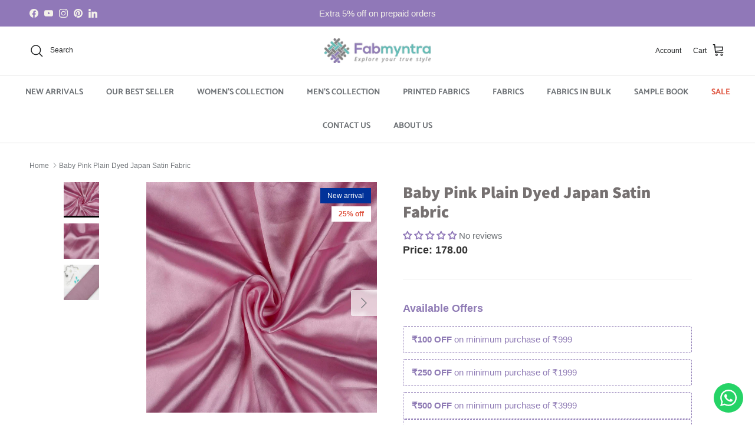

--- FILE ---
content_type: text/html; charset=utf-8
request_url: https://fabmyntra.com/products/baby-pink-plain-dyed-japan-satin-fabric
body_size: 56018
content:
<!doctype html>
<html class="no-js" lang="en" dir="ltr">
<head><meta charset="utf-8">
<meta name="viewport" content="width=device-width,initial-scale=1">
<title>Baby Pink Plain Dyed Japan Satin Fabric &ndash; Fabmyntra</title><link rel="canonical" href="https://fabmyntra.com/products/baby-pink-plain-dyed-japan-satin-fabric"><meta name="description" content="Fabmyntra’s Japan satin is luxuriously soft, smooth, silky and glistening fabric having one shiny and one dull side. It is appreciated amongst our clients for its colorfastness, profuse color pattern, skin affability and smooth finish. Due to its elegant and classy appearance, it is preferably used for designing uphols"><meta property="og:site_name" content="Fabmyntra">
<meta property="og:url" content="https://fabmyntra.com/products/baby-pink-plain-dyed-japan-satin-fabric">
<meta property="og:title" content="Baby Pink Plain Dyed Japan Satin Fabric">
<meta property="og:type" content="product">
<meta property="og:description" content="Fabmyntra’s Japan satin is luxuriously soft, smooth, silky and glistening fabric having one shiny and one dull side. It is appreciated amongst our clients for its colorfastness, profuse color pattern, skin affability and smooth finish. Due to its elegant and classy appearance, it is preferably used for designing uphols"><meta property="og:image" content="http://fabmyntra.com/cdn/shop/products/FM-JSSP00680_2.jpg?crop=center&height=1200&v=1648731694&width=1200">
  <meta property="og:image:secure_url" content="https://fabmyntra.com/cdn/shop/products/FM-JSSP00680_2.jpg?crop=center&height=1200&v=1648731694&width=1200">
  <meta property="og:image:width" content="800">
  <meta property="og:image:height" content="800"><meta property="og:price:amount" content="89.00">
  <meta property="og:price:currency" content="INR"><meta name="twitter:card" content="summary_large_image">
<meta name="twitter:title" content="Baby Pink Plain Dyed Japan Satin Fabric">
<meta name="twitter:description" content="Fabmyntra’s Japan satin is luxuriously soft, smooth, silky and glistening fabric having one shiny and one dull side. It is appreciated amongst our clients for its colorfastness, profuse color pattern, skin affability and smooth finish. Due to its elegant and classy appearance, it is preferably used for designing uphols">
<style>@font-face {
  font-family: Assistant;
  font-weight: 800;
  font-style: normal;
  font-display: fallback;
  src: url("//fabmyntra.com/cdn/fonts/assistant/assistant_n8.caff9d99271f06fb89de26ba7662dbb685d39fcc.woff2") format("woff2"),
       url("//fabmyntra.com/cdn/fonts/assistant/assistant_n8.f0472d26ec9d5e54e6f6aab077e3925b23191c3d.woff") format("woff");
}
@font-face {
  font-family: "Abril Fatface";
  font-weight: 400;
  font-style: normal;
  font-display: fallback;
  src: url("//fabmyntra.com/cdn/fonts/abril_fatface/abrilfatface_n4.002841dd08a4d39b2c2d7fe9d598d4782afb7225.woff2") format("woff2"),
       url("//fabmyntra.com/cdn/fonts/abril_fatface/abrilfatface_n4.0d8f922831420cd750572c7a70f4c623018424d8.woff") format("woff");
}
@font-face {
  font-family: Catamaran;
  font-weight: 700;
  font-style: normal;
  font-display: fallback;
  src: url("//fabmyntra.com/cdn/fonts/catamaran/catamaran_n7.c7720328a326501d0a4fcb3373c1ca68129c3c78.woff2") format("woff2"),
       url("//fabmyntra.com/cdn/fonts/catamaran/catamaran_n7.546366ab8abd7a13c41dd63a25b42966c7f197f4.woff") format("woff");
}
@font-face {
  font-family: Catamaran;
  font-weight: 600;
  font-style: normal;
  font-display: fallback;
  src: url("//fabmyntra.com/cdn/fonts/catamaran/catamaran_n6.bdda57c9945578c369f45060b24055bf0da96177.woff2") format("woff2"),
       url("//fabmyntra.com/cdn/fonts/catamaran/catamaran_n6.2b199b32c7eea81327d1d09343cfcc3e69495c42.woff") format("woff");
}
:root {
  --page-container-width:          1480px;
  --reading-container-width:       720px;
  --divider-opacity:               0.14;
  --gutter-large:                  30px;
  --gutter-desktop:                20px;
  --gutter-mobile:                 16px;
  --section-padding:               50px;
  --larger-section-padding:        80px;
  --larger-section-padding-mobile: 60px;
  --largest-section-padding:       110px;
  --aos-animate-duration:          0.6s;

  --base-font-family:              "system_ui", -apple-system, 'Segoe UI', Roboto, 'Helvetica Neue', 'Noto Sans', 'Liberation Sans', Arial, sans-serif, 'Apple Color Emoji', 'Segoe UI Emoji', 'Segoe UI Symbol', 'Noto Color Emoji';
  --base-font-weight:              400;
  --base-font-style:               normal;
  --heading-font-family:           Assistant, sans-serif;
  --heading-font-weight:           800;
  --heading-font-style:            normal;
  --logo-font-family:              "Abril Fatface", serif;
  --logo-font-weight:              400;
  --logo-font-style:               normal;
  --nav-font-family:               Catamaran, sans-serif;
  --nav-font-weight:               700;
  --nav-font-style:                normal;

  --base-text-size:15px;
  --base-line-height:              1.6;
  --input-text-size:16px;
  --smaller-text-size-1:12px;
  --smaller-text-size-2:14px;
  --smaller-text-size-3:12px;
  --smaller-text-size-4:11px;
  --larger-text-size:28px;
  --super-large-text-size:49px;
  --super-large-mobile-text-size:22px;
  --larger-mobile-text-size:22px;
  --logo-text-size:28px;--btn-letter-spacing: 0.08em;
    --btn-text-transform: uppercase;
    --button-text-size: 13px;
    --quickbuy-button-text-size: 13;
    --small-feature-link-font-size: 0.75em;
    --input-btn-padding-top:             1.2em;
    --input-btn-padding-bottom:          1.2em;--heading-text-transform:none;
  --nav-text-size:                      14px;
  --mobile-menu-font-weight:            600;

  --body-bg-color:                      255 255 255;
  --bg-color:                           255 255 255;
  --body-text-color:                    109 113 117;
  --text-color:                         109 113 117;

  --header-text-col:                    #202223;--header-text-hover-col:             var(--main-nav-link-hover-col);--header-bg-col:                     #ffffff;
  --heading-color:                     118 113 113;
  --body-heading-color:                118 113 113;
  --heading-divider-col:               #e2e2e2;

  --logo-col:                          #202223;
  --main-nav-bg:                       #ffffff;
  --main-nav-link-col:                 #6d7175;
  --main-nav-link-hover-col:           #202223;
  --main-nav-link-featured-col:        #df5641;

  --link-color:                        95 185 172;
  --body-link-color:                   95 185 172;

  --btn-bg-color:                        143 123 181;
  --btn-bg-hover-color:                  95 185 172;
  --btn-border-color:                    143 123 181;
  --btn-border-hover-color:              95 185 172;
  --btn-text-color:                      255 255 255;
  --btn-text-hover-color:                255 255 255;--btn-alt-bg-color:                    255 255 255;
  --btn-alt-text-color:                  95 185 172;
  --btn-alt-border-color:                95 185 172;
  --btn-alt-border-hover-color:          95 185 172;--btn-ter-bg-color:                    235 235 235;
  --btn-ter-text-color:                  60 62 64;
  --btn-ter-bg-hover-color:              143 123 181;
  --btn-ter-text-hover-color:            255 255 255;--btn-border-radius: 3px;--color-scheme-default:                             #ffffff;
  --color-scheme-default-color:                       255 255 255;
  --color-scheme-default-text-color:                  109 113 117;
  --color-scheme-default-head-color:                  118 113 113;
  --color-scheme-default-link-color:                  95 185 172;
  --color-scheme-default-btn-text-color:              255 255 255;
  --color-scheme-default-btn-text-hover-color:        255 255 255;
  --color-scheme-default-btn-bg-color:                143 123 181;
  --color-scheme-default-btn-bg-hover-color:          95 185 172;
  --color-scheme-default-btn-border-color:            143 123 181;
  --color-scheme-default-btn-border-hover-color:      95 185 172;
  --color-scheme-default-btn-alt-text-color:          95 185 172;
  --color-scheme-default-btn-alt-bg-color:            255 255 255;
  --color-scheme-default-btn-alt-border-color:        95 185 172;
  --color-scheme-default-btn-alt-border-hover-color:  95 185 172;

  --color-scheme-1:                             #ffffff;
  --color-scheme-1-color:                       255 255 255;
  --color-scheme-1-text-color:                  109 113 117;
  --color-scheme-1-head-color:                  143 123 181;
  --color-scheme-1-link-color:                  95 185 172;
  --color-scheme-1-btn-text-color:              255 255 255;
  --color-scheme-1-btn-text-hover-color:        255 255 255;
  --color-scheme-1-btn-bg-color:                143 123 181;
  --color-scheme-1-btn-bg-hover-color:          95 185 172;
  --color-scheme-1-btn-border-color:            143 123 181;
  --color-scheme-1-btn-border-hover-color:      95 185 172;
  --color-scheme-1-btn-alt-text-color:          95 185 172;
  --color-scheme-1-btn-alt-bg-color:            255 255 255;
  --color-scheme-1-btn-alt-border-color:        95 185 172;
  --color-scheme-1-btn-alt-border-hover-color:  95 185 172;

  --color-scheme-2:                             #f6f6f6;
  --color-scheme-2-color:                       246 246 246;
  --color-scheme-2-text-color:                  109 113 117;
  --color-scheme-2-head-color:                  32 34 35;
  --color-scheme-2-link-color:                  32 34 35;
  --color-scheme-2-btn-text-color:              255 255 255;
  --color-scheme-2-btn-text-hover-color:        255 255 255;
  --color-scheme-2-btn-bg-color:                143 123 181;
  --color-scheme-2-btn-bg-hover-color:          95 185 172;
  --color-scheme-2-btn-border-color:            143 123 181;
  --color-scheme-2-btn-border-hover-color:      95 185 172;
  --color-scheme-2-btn-alt-text-color:          143 123 181;
  --color-scheme-2-btn-alt-bg-color:            255 255 255;
  --color-scheme-2-btn-alt-border-color:        143 123 181;
  --color-scheme-2-btn-alt-border-hover-color:  143 123 181;

  /* Shop Pay payment terms */
  --payment-terms-background-color:    #ffffff;--quickbuy-bg: 246 246 246;--body-input-background-color:       rgb(var(--body-bg-color));
  --input-background-color:            rgb(var(--body-bg-color));
  --body-input-text-color:             var(--body-text-color);
  --input-text-color:                  var(--body-text-color);
  --body-input-border-color:           rgb(219, 220, 221);
  --input-border-color:                rgb(219, 220, 221);
  --input-border-color-hover:          rgb(175, 177, 179);
  --input-border-color-active:         rgb(109, 113, 117);

  --swatch-cross-svg:                  url("data:image/svg+xml,%3Csvg xmlns='http://www.w3.org/2000/svg' width='240' height='240' viewBox='0 0 24 24' fill='none' stroke='rgb(219, 220, 221)' stroke-width='0.09' preserveAspectRatio='none' %3E%3Cline x1='24' y1='0' x2='0' y2='24'%3E%3C/line%3E%3C/svg%3E");
  --swatch-cross-hover:                url("data:image/svg+xml,%3Csvg xmlns='http://www.w3.org/2000/svg' width='240' height='240' viewBox='0 0 24 24' fill='none' stroke='rgb(175, 177, 179)' stroke-width='0.09' preserveAspectRatio='none' %3E%3Cline x1='24' y1='0' x2='0' y2='24'%3E%3C/line%3E%3C/svg%3E");
  --swatch-cross-active:               url("data:image/svg+xml,%3Csvg xmlns='http://www.w3.org/2000/svg' width='240' height='240' viewBox='0 0 24 24' fill='none' stroke='rgb(109, 113, 117)' stroke-width='0.09' preserveAspectRatio='none' %3E%3Cline x1='24' y1='0' x2='0' y2='24'%3E%3C/line%3E%3C/svg%3E");

  --footer-divider-col:                #e2e2e2;
  --footer-text-col:                   93 85 85;
  --footer-heading-col:                74 72 72;
  --footer-bg:                         #5fb9ac;--product-label-overlay-justify: flex-start;--product-label-overlay-align: flex-start;--product-label-overlay-reduction-text:   #df5641;
  --product-label-overlay-reduction-bg:     #ffffff;
  --product-label-overlay-stock-text:       #5fb9ac;
  --product-label-overlay-stock-bg:         #ffffff;
  --product-label-overlay-new-text:         #ffffff;
  --product-label-overlay-new-bg:           #013299;
  --product-label-overlay-meta-text:        #ffffff;
  --product-label-overlay-meta-bg:          #202223;
  --product-label-sale-text:                #877e7d;
  --product-label-sold-text:                #202223;
  --product-label-preorder-text:            #60a57e;

  --product-block-crop-align:               center;

  
  --product-block-price-align:              flex-start;
  --product-block-price-item-margin-start:  initial;
  --product-block-price-item-margin-end:    .5rem;
  

  --collection-block-image-position:   center center;

  --swatch-picker-image-size:          70px;
  --swatch-crop-align:                 center center;

  --image-overlay-text-color:          255 255 255;--image-overlay-bg:                  rgba(118, 113, 113, 0.3);
  --image-overlay-shadow-start:        rgb(0 0 0 / 0.33);
  --image-overlay-box-opacity:         0.69;.image-overlay--bg-box .text-overlay .text-overlay__text {
      --image-overlay-box-bg: 255 255 255;
      --heading-color: var(--body-heading-color);
      --text-color: var(--body-text-color);
      --link-color: var(--body-link-color);
    }--product-inventory-ok-box-color:            #f2faf0;
  --product-inventory-ok-text-color:           #008060;
  --product-inventory-ok-icon-box-fill-color:  #fff;
  --product-inventory-low-box-color:           #fcf1cd;
  --product-inventory-low-text-color:          #dd9a1a;
  --product-inventory-low-icon-box-fill-color: #fff;
  --product-inventory-low-text-color-channels: 0, 128, 96;
  --product-inventory-ok-text-color-channels:  221, 154, 26;

  --rating-star-color: 252 243 54;
}::selection {
    background: rgb(var(--body-heading-color));
    color: rgb(var(--body-bg-color));
  }
  ::-moz-selection {
    background: rgb(var(--body-heading-color));
    color: rgb(var(--body-bg-color));
  }.use-color-scheme--default {
  --product-label-sale-text:           #877e7d;
  --product-label-sold-text:           #202223;
  --product-label-preorder-text:       #60a57e;
  --input-background-color:            rgb(var(--body-bg-color));
  --input-text-color:                  var(--body-input-text-color);
  --input-border-color:                rgb(219, 220, 221);
  --input-border-color-hover:          rgb(175, 177, 179);
  --input-border-color-active:         rgb(109, 113, 117);
}.use-color-scheme--2 {
  --product-label-sale-text:           currentColor;
  --product-label-sold-text:           currentColor;
  --product-label-preorder-text:       currentColor;
  --input-background-color:            transparent;
  --input-text-color:                  109 113 117;
  --input-border-color:                rgb(205, 206, 207);
  --input-border-color-hover:          rgb(171, 173, 175);
  --input-border-color-active:         rgb(109, 113, 117);
}</style>

  <link href="//fabmyntra.com/cdn/shop/t/60/assets/main.css?v=10866535578457661181755751729" rel="stylesheet" type="text/css" media="all" />
<link rel="preload" as="font" href="//fabmyntra.com/cdn/fonts/assistant/assistant_n8.caff9d99271f06fb89de26ba7662dbb685d39fcc.woff2" type="font/woff2" crossorigin><script>
    document.documentElement.className = document.documentElement.className.replace('no-js', 'js');

    window.theme = {
      info: {
        name: 'Symmetry',
        version: '7.3.0'
      },
      device: {
        hasTouch: window.matchMedia('(any-pointer: coarse)').matches,
        hasHover: window.matchMedia('(hover: hover)').matches
      },
      mediaQueries: {
        md: '(min-width: 768px)',
        productMediaCarouselBreak: '(min-width: 1041px)'
      },
      routes: {
        base: 'https://fabmyntra.com',
        cart: '/cart',
        cartAdd: '/cart/add.js',
        cartUpdate: '/cart/update.js',
        predictiveSearch: '/search/suggest'
      },
      strings: {
        cartTermsConfirmation: "You must agree to the terms and conditions before continuing.",
        cartItemsQuantityError: "You can only add [QUANTITY] of this item to your cart.",
        generalSearchViewAll: "View all search results",
        noStock: "Sold out",
        noVariant: "Unavailable",
        productsProductChooseA: "Choose a",
        generalSearchPages: "Pages",
        generalSearchNoResultsWithoutTerms: "Sorry, we couldnʼt find any results",
        shippingCalculator: {
          singleRate: "There is one shipping rate for this destination:",
          multipleRates: "There are multiple shipping rates for this destination:",
          noRates: "We do not ship to this destination."
        }
      },
      settings: {
        moneyWithCurrencyFormat: "Rs. {{amount}}",
        cartType: "drawer",
        afterAddToCart: "page",
        quickbuyStyle: "off",
        externalLinksNewTab: true,
        internalLinksSmoothScroll: true
      }
    }

    theme.inlineNavigationCheck = function() {
      var pageHeader = document.querySelector('.pageheader'),
          inlineNavContainer = pageHeader.querySelector('.logo-area__left__inner'),
          inlineNav = inlineNavContainer.querySelector('.navigation--left');
      if (inlineNav && getComputedStyle(inlineNav).display != 'none') {
        var inlineMenuCentered = document.querySelector('.pageheader--layout-inline-menu-center'),
            logoContainer = document.querySelector('.logo-area__middle__inner');
        if(inlineMenuCentered) {
          var rightWidth = document.querySelector('.logo-area__right__inner').clientWidth,
              middleWidth = logoContainer.clientWidth,
              logoArea = document.querySelector('.logo-area'),
              computedLogoAreaStyle = getComputedStyle(logoArea),
              logoAreaInnerWidth = logoArea.clientWidth - Math.ceil(parseFloat(computedLogoAreaStyle.paddingLeft)) - Math.ceil(parseFloat(computedLogoAreaStyle.paddingRight)),
              availableNavWidth = logoAreaInnerWidth - Math.max(rightWidth, middleWidth) * 2 - 40;
          inlineNavContainer.style.maxWidth = availableNavWidth + 'px';
        }

        var firstInlineNavLink = inlineNav.querySelector('.navigation__item:first-child'),
            lastInlineNavLink = inlineNav.querySelector('.navigation__item:last-child');
        if (lastInlineNavLink) {
          var inlineNavWidth = null;
          if(document.querySelector('html[dir=rtl]')) {
            inlineNavWidth = firstInlineNavLink.offsetLeft - lastInlineNavLink.offsetLeft + firstInlineNavLink.offsetWidth;
          } else {
            inlineNavWidth = lastInlineNavLink.offsetLeft - firstInlineNavLink.offsetLeft + lastInlineNavLink.offsetWidth;
          }
          if (inlineNavContainer.offsetWidth >= inlineNavWidth) {
            pageHeader.classList.add('pageheader--layout-inline-permitted');
            var tallLogo = logoContainer.clientHeight > lastInlineNavLink.clientHeight + 20;
            if (tallLogo) {
              inlineNav.classList.add('navigation--tight-underline');
            } else {
              inlineNav.classList.remove('navigation--tight-underline');
            }
          } else {
            pageHeader.classList.remove('pageheader--layout-inline-permitted');
          }
        }
      }
    };

    theme.setInitialHeaderHeightProperty = () => {
      const section = document.querySelector('.section-header');
      if (section) {
        document.documentElement.style.setProperty('--theme-header-height', Math.ceil(section.clientHeight) + 'px');
      }
    };
  </script>

  <script src="//fabmyntra.com/cdn/shop/t/60/assets/main.js?v=71597228913418551581732864500" defer></script>
    <script src="//fabmyntra.com/cdn/shop/t/60/assets/animate-on-scroll.js?v=15249566486942820451732864500" defer></script>
    <link href="//fabmyntra.com/cdn/shop/t/60/assets/animate-on-scroll.css?v=116824741000487223811732864500" rel="stylesheet" type="text/css" media="all" />
  

  <script>window.performance && window.performance.mark && window.performance.mark('shopify.content_for_header.start');</script><meta name="google-site-verification" content="c92czydFbcpC0VHnJbH7B6WnL-Y3OtmGBAKBsn-HQ9w">
<meta id="shopify-digital-wallet" name="shopify-digital-wallet" content="/56305451197/digital_wallets/dialog">
<meta id="in-context-paypal-metadata" data-shop-id="56305451197" data-venmo-supported="false" data-environment="production" data-locale="en_US" data-paypal-v4="true" data-currency="INR">
<link rel="alternate" type="application/json+oembed" href="https://fabmyntra.com/products/baby-pink-plain-dyed-japan-satin-fabric.oembed">
<script async="async" src="/checkouts/internal/preloads.js?locale=en-IN"></script>
<script id="shopify-features" type="application/json">{"accessToken":"2c9c66675d33dc749a12919f5f71065d","betas":["rich-media-storefront-analytics"],"domain":"fabmyntra.com","predictiveSearch":true,"shopId":56305451197,"locale":"en"}</script>
<script>var Shopify = Shopify || {};
Shopify.shop = "fabmyntra.myshopify.com";
Shopify.locale = "en";
Shopify.currency = {"active":"INR","rate":"1.0"};
Shopify.country = "IN";
Shopify.theme = {"name":"09-12-24 of Symmetry(again)","id":146693095668,"schema_name":"Symmetry","schema_version":"7.3.0","theme_store_id":568,"role":"main"};
Shopify.theme.handle = "null";
Shopify.theme.style = {"id":null,"handle":null};
Shopify.cdnHost = "fabmyntra.com/cdn";
Shopify.routes = Shopify.routes || {};
Shopify.routes.root = "/";</script>
<script type="module">!function(o){(o.Shopify=o.Shopify||{}).modules=!0}(window);</script>
<script>!function(o){function n(){var o=[];function n(){o.push(Array.prototype.slice.apply(arguments))}return n.q=o,n}var t=o.Shopify=o.Shopify||{};t.loadFeatures=n(),t.autoloadFeatures=n()}(window);</script>
<script id="shop-js-analytics" type="application/json">{"pageType":"product"}</script>
<script defer="defer" async type="module" src="//fabmyntra.com/cdn/shopifycloud/shop-js/modules/v2/client.init-shop-cart-sync_C5BV16lS.en.esm.js"></script>
<script defer="defer" async type="module" src="//fabmyntra.com/cdn/shopifycloud/shop-js/modules/v2/chunk.common_CygWptCX.esm.js"></script>
<script type="module">
  await import("//fabmyntra.com/cdn/shopifycloud/shop-js/modules/v2/client.init-shop-cart-sync_C5BV16lS.en.esm.js");
await import("//fabmyntra.com/cdn/shopifycloud/shop-js/modules/v2/chunk.common_CygWptCX.esm.js");

  window.Shopify.SignInWithShop?.initShopCartSync?.({"fedCMEnabled":true,"windoidEnabled":true});

</script>
<script>(function() {
  var isLoaded = false;
  function asyncLoad() {
    if (isLoaded) return;
    isLoaded = true;
    var urls = ["https:\/\/instafeed.nfcube.com\/cdn\/fdc4f8f492914d82cb81ecb58d27f3d4.js?shop=fabmyntra.myshopify.com","https:\/\/intg.snapchat.com\/shopify\/shopify-scevent-init.js?id=62655934-7365-4f4c-a3fc-4ed2970c2415\u0026shop=fabmyntra.myshopify.com","https:\/\/whatschat.shopiapps.in\/script\/sp-whatsapp-app-tabs.js?version=1.0\u0026shop=fabmyntra.myshopify.com","https:\/\/ecommplugins-scripts.trustpilot.com\/v2.1\/js\/header.min.js?settings=eyJrZXkiOiJQZVRvejJmeUVhOGdYd3hxIiwicyI6Im5vbmUifQ==\u0026shop=fabmyntra.myshopify.com","https:\/\/ecommplugins-trustboxsettings.trustpilot.com\/fabmyntra.myshopify.com.js?settings=1634362759431\u0026shop=fabmyntra.myshopify.com","https:\/\/cdn.vstar.app\/static\/js\/thankyou.js?shop=fabmyntra.myshopify.com","https:\/\/cdn.hextom.com\/js\/eventpromotionbar.js?shop=fabmyntra.myshopify.com","https:\/\/sr-cdn.shiprocket.in\/sr-promise\/static\/uc.js?channel_id=4\u0026sr_company_id=1554798\u0026shop=fabmyntra.myshopify.com","https:\/\/sr-cdn.shiprocket.in\/sr-promise\/static\/uc.js?channel_id=4\u0026sr_company_id=2850711\u0026shop=fabmyntra.myshopify.com","https:\/\/omnisnippet1.com\/platforms\/shopify.js?source=scriptTag\u0026v=2025-05-15T12\u0026shop=fabmyntra.myshopify.com"];
    for (var i = 0; i < urls.length; i++) {
      var s = document.createElement('script');
      s.type = 'text/javascript';
      s.async = true;
      s.src = urls[i];
      var x = document.getElementsByTagName('script')[0];
      x.parentNode.insertBefore(s, x);
    }
  };
  if(window.attachEvent) {
    window.attachEvent('onload', asyncLoad);
  } else {
    window.addEventListener('load', asyncLoad, false);
  }
})();</script>
<script id="__st">var __st={"a":56305451197,"offset":19800,"reqid":"52a9d495-27fa-4ef2-a59f-aa3f81897751-1768729352","pageurl":"fabmyntra.com\/products\/baby-pink-plain-dyed-japan-satin-fabric","u":"93972fdefb08","p":"product","rtyp":"product","rid":6770664767677};</script>
<script>window.ShopifyPaypalV4VisibilityTracking = true;</script>
<script id="captcha-bootstrap">!function(){'use strict';const t='contact',e='account',n='new_comment',o=[[t,t],['blogs',n],['comments',n],[t,'customer']],c=[[e,'customer_login'],[e,'guest_login'],[e,'recover_customer_password'],[e,'create_customer']],r=t=>t.map((([t,e])=>`form[action*='/${t}']:not([data-nocaptcha='true']) input[name='form_type'][value='${e}']`)).join(','),a=t=>()=>t?[...document.querySelectorAll(t)].map((t=>t.form)):[];function s(){const t=[...o],e=r(t);return a(e)}const i='password',u='form_key',d=['recaptcha-v3-token','g-recaptcha-response','h-captcha-response',i],f=()=>{try{return window.sessionStorage}catch{return}},m='__shopify_v',_=t=>t.elements[u];function p(t,e,n=!1){try{const o=window.sessionStorage,c=JSON.parse(o.getItem(e)),{data:r}=function(t){const{data:e,action:n}=t;return t[m]||n?{data:e,action:n}:{data:t,action:n}}(c);for(const[e,n]of Object.entries(r))t.elements[e]&&(t.elements[e].value=n);n&&o.removeItem(e)}catch(o){console.error('form repopulation failed',{error:o})}}const l='form_type',E='cptcha';function T(t){t.dataset[E]=!0}const w=window,h=w.document,L='Shopify',v='ce_forms',y='captcha';let A=!1;((t,e)=>{const n=(g='f06e6c50-85a8-45c8-87d0-21a2b65856fe',I='https://cdn.shopify.com/shopifycloud/storefront-forms-hcaptcha/ce_storefront_forms_captcha_hcaptcha.v1.5.2.iife.js',D={infoText:'Protected by hCaptcha',privacyText:'Privacy',termsText:'Terms'},(t,e,n)=>{const o=w[L][v],c=o.bindForm;if(c)return c(t,g,e,D).then(n);var r;o.q.push([[t,g,e,D],n]),r=I,A||(h.body.append(Object.assign(h.createElement('script'),{id:'captcha-provider',async:!0,src:r})),A=!0)});var g,I,D;w[L]=w[L]||{},w[L][v]=w[L][v]||{},w[L][v].q=[],w[L][y]=w[L][y]||{},w[L][y].protect=function(t,e){n(t,void 0,e),T(t)},Object.freeze(w[L][y]),function(t,e,n,w,h,L){const[v,y,A,g]=function(t,e,n){const i=e?o:[],u=t?c:[],d=[...i,...u],f=r(d),m=r(i),_=r(d.filter((([t,e])=>n.includes(e))));return[a(f),a(m),a(_),s()]}(w,h,L),I=t=>{const e=t.target;return e instanceof HTMLFormElement?e:e&&e.form},D=t=>v().includes(t);t.addEventListener('submit',(t=>{const e=I(t);if(!e)return;const n=D(e)&&!e.dataset.hcaptchaBound&&!e.dataset.recaptchaBound,o=_(e),c=g().includes(e)&&(!o||!o.value);(n||c)&&t.preventDefault(),c&&!n&&(function(t){try{if(!f())return;!function(t){const e=f();if(!e)return;const n=_(t);if(!n)return;const o=n.value;o&&e.removeItem(o)}(t);const e=Array.from(Array(32),(()=>Math.random().toString(36)[2])).join('');!function(t,e){_(t)||t.append(Object.assign(document.createElement('input'),{type:'hidden',name:u})),t.elements[u].value=e}(t,e),function(t,e){const n=f();if(!n)return;const o=[...t.querySelectorAll(`input[type='${i}']`)].map((({name:t})=>t)),c=[...d,...o],r={};for(const[a,s]of new FormData(t).entries())c.includes(a)||(r[a]=s);n.setItem(e,JSON.stringify({[m]:1,action:t.action,data:r}))}(t,e)}catch(e){console.error('failed to persist form',e)}}(e),e.submit())}));const S=(t,e)=>{t&&!t.dataset[E]&&(n(t,e.some((e=>e===t))),T(t))};for(const o of['focusin','change'])t.addEventListener(o,(t=>{const e=I(t);D(e)&&S(e,y())}));const B=e.get('form_key'),M=e.get(l),P=B&&M;t.addEventListener('DOMContentLoaded',(()=>{const t=y();if(P)for(const e of t)e.elements[l].value===M&&p(e,B);[...new Set([...A(),...v().filter((t=>'true'===t.dataset.shopifyCaptcha))])].forEach((e=>S(e,t)))}))}(h,new URLSearchParams(w.location.search),n,t,e,['guest_login'])})(!0,!0)}();</script>
<script integrity="sha256-4kQ18oKyAcykRKYeNunJcIwy7WH5gtpwJnB7kiuLZ1E=" data-source-attribution="shopify.loadfeatures" defer="defer" src="//fabmyntra.com/cdn/shopifycloud/storefront/assets/storefront/load_feature-a0a9edcb.js" crossorigin="anonymous"></script>
<script data-source-attribution="shopify.dynamic_checkout.dynamic.init">var Shopify=Shopify||{};Shopify.PaymentButton=Shopify.PaymentButton||{isStorefrontPortableWallets:!0,init:function(){window.Shopify.PaymentButton.init=function(){};var t=document.createElement("script");t.src="https://fabmyntra.com/cdn/shopifycloud/portable-wallets/latest/portable-wallets.en.js",t.type="module",document.head.appendChild(t)}};
</script>
<script data-source-attribution="shopify.dynamic_checkout.buyer_consent">
  function portableWalletsHideBuyerConsent(e){var t=document.getElementById("shopify-buyer-consent"),n=document.getElementById("shopify-subscription-policy-button");t&&n&&(t.classList.add("hidden"),t.setAttribute("aria-hidden","true"),n.removeEventListener("click",e))}function portableWalletsShowBuyerConsent(e){var t=document.getElementById("shopify-buyer-consent"),n=document.getElementById("shopify-subscription-policy-button");t&&n&&(t.classList.remove("hidden"),t.removeAttribute("aria-hidden"),n.addEventListener("click",e))}window.Shopify?.PaymentButton&&(window.Shopify.PaymentButton.hideBuyerConsent=portableWalletsHideBuyerConsent,window.Shopify.PaymentButton.showBuyerConsent=portableWalletsShowBuyerConsent);
</script>
<script>
  function portableWalletsCleanup(e){e&&e.src&&console.error("Failed to load portable wallets script "+e.src);var t=document.querySelectorAll("shopify-accelerated-checkout .shopify-payment-button__skeleton, shopify-accelerated-checkout-cart .wallet-cart-button__skeleton"),e=document.getElementById("shopify-buyer-consent");for(let e=0;e<t.length;e++)t[e].remove();e&&e.remove()}function portableWalletsNotLoadedAsModule(e){e instanceof ErrorEvent&&"string"==typeof e.message&&e.message.includes("import.meta")&&"string"==typeof e.filename&&e.filename.includes("portable-wallets")&&(window.removeEventListener("error",portableWalletsNotLoadedAsModule),window.Shopify.PaymentButton.failedToLoad=e,"loading"===document.readyState?document.addEventListener("DOMContentLoaded",window.Shopify.PaymentButton.init):window.Shopify.PaymentButton.init())}window.addEventListener("error",portableWalletsNotLoadedAsModule);
</script>

<script type="module" src="https://fabmyntra.com/cdn/shopifycloud/portable-wallets/latest/portable-wallets.en.js" onError="portableWalletsCleanup(this)" crossorigin="anonymous"></script>
<script nomodule>
  document.addEventListener("DOMContentLoaded", portableWalletsCleanup);
</script>

<link id="shopify-accelerated-checkout-styles" rel="stylesheet" media="screen" href="https://fabmyntra.com/cdn/shopifycloud/portable-wallets/latest/accelerated-checkout-backwards-compat.css" crossorigin="anonymous">
<style id="shopify-accelerated-checkout-cart">
        #shopify-buyer-consent {
  margin-top: 1em;
  display: inline-block;
  width: 100%;
}

#shopify-buyer-consent.hidden {
  display: none;
}

#shopify-subscription-policy-button {
  background: none;
  border: none;
  padding: 0;
  text-decoration: underline;
  font-size: inherit;
  cursor: pointer;
}

#shopify-subscription-policy-button::before {
  box-shadow: none;
}

      </style>
<script id="sections-script" data-sections="related-products" defer="defer" src="//fabmyntra.com/cdn/shop/t/60/compiled_assets/scripts.js?v=8829"></script>
<script>window.performance && window.performance.mark && window.performance.mark('shopify.content_for_header.end');</script>
<!-- CC Custom Head Start --><!-- CC Custom Head End --><style>
  .quantity-picker {
    display: flex;
    align-items: center;
    gap: 10px;
  }

  .quantity-btn {
    background-color: #f0f0f0;
    border: 1px solid #ccc;
    padding: 10px;
    font-size: 18px;
    cursor: pointer;
    width: 40px;
    text-align: center;
  }

  .quantity-btn:hover {
    background-color: #ddd;
  }

  .quantity-input {
    width: 60px;
    padding: 8px;
    text-align: center;
    font-size: 18px;
    border: 1px solid #ccc;
  }

  #price-display {
    font-size: 18px;
    font-weight: bold;
    color: #333;
  }
   .cart-item__quantity {
  display: none; 
}

</style>
  <script type="application/javascript">
checkoutBuyer = "https://fastrr-boost-ui.pickrr.com/";
</script>
<input type="hidden" value="fabmyntra.com" id="sellerDomain"/>
<link rel="stylesheet" href="https://fastrr-boost-ui.pickrr.com/assets/styles/shopify.css">
<script src="https://fastrr-boost-ui.pickrr.com/assets/js/channels/shopify.js" defer></script>
<input type="hidden" value="rz" id="template"/>

<!-- <input type="hidden" value="percent" id="discountType"/>
<input type="hidden" value="5" id="discValue"/> -->

<style>
.sr-headless-checkout{
     font-family: inherit;
     font-size: 15px;
     font-weight: 400;
     letter-spacing: 1px;
     border-radius:3px;
     height: 48px;
     background-color:rgb(143, 123, 181);
}
  .shiprocket-headless{
    width:100%;
  }

  .sr-pl-15.sr-checkout-visible{
    object-fit:contain !important;
  }

  .sr-pl-15.sr-checkout-visible1{
      object-fit:contain !important;
  }

  /* .sr-discount-label{
  font-size:0px !important;
}
 .sr-discount-label:before{
   content:"Extra ₹200 Off on Prepaid Orders";
  font-size: 9px;
    color: #000;
    text-transform: none;
    top: -8px;
    left: 6px;
    background-color: #53FF73;
    border-radius: 3px;
    padding: 0 10px;
}
.sr-discount-label:before {
  padding:0;
  padding-left:15px;
} */

</style>

  <script type="text/javascript">
    (function(c,l,a,r,i,t,y){
        c[a]=c[a]||function(){(c[a].q=c[a].q||[]).push(arguments)};
        t=l.createElement(r);t.async=1;t.src="https://www.clarity.ms/tag/"+i;
        y=l.getElementsByTagName(r)[0];y.parentNode.insertBefore(t,y);
    })(window, document, "clarity", "script", "pxtpmiccd0");
</script>

<!-- BEGIN app block: shopify://apps/judge-me-reviews/blocks/judgeme_core/61ccd3b1-a9f2-4160-9fe9-4fec8413e5d8 --><!-- Start of Judge.me Core -->






<link rel="dns-prefetch" href="https://cdnwidget.judge.me">
<link rel="dns-prefetch" href="https://cdn.judge.me">
<link rel="dns-prefetch" href="https://cdn1.judge.me">
<link rel="dns-prefetch" href="https://api.judge.me">

<script data-cfasync='false' class='jdgm-settings-script'>window.jdgmSettings={"pagination":5,"disable_web_reviews":false,"badge_no_review_text":"No reviews","badge_n_reviews_text":"{{ average_rating }} | {{ n }} review/reviews","badge_star_color":"#9078B8","hide_badge_preview_if_no_reviews":false,"badge_hide_text":false,"enforce_center_preview_badge":false,"widget_title":"Customer Reviews","widget_open_form_text":"Write a review","widget_close_form_text":"Cancel review","widget_refresh_page_text":"Refresh page","widget_summary_text":"Based on {{ number_of_reviews }} review/reviews","widget_no_review_text":"Be the first to write a review","widget_name_field_text":"Display name","widget_verified_name_field_text":"Verified Name (public)","widget_name_placeholder_text":"Display name","widget_required_field_error_text":"This field is required.","widget_email_field_text":"Email address","widget_verified_email_field_text":"Verified Email (private, can not be edited)","widget_email_placeholder_text":"Your email address","widget_email_field_error_text":"Please enter a valid email address.","widget_rating_field_text":"Rating","widget_review_title_field_text":"Review Title","widget_review_title_placeholder_text":"Give your review a title","widget_review_body_field_text":"Review content","widget_review_body_placeholder_text":"Start writing here...","widget_pictures_field_text":"Picture/Video (optional)","widget_submit_review_text":"Submit Review","widget_submit_verified_review_text":"Submit Verified Review","widget_submit_success_msg_with_auto_publish":"Thank you! Please refresh the page in a few moments to see your review. You can remove or edit your review by logging into \u003ca href='https://judge.me/login' target='_blank' rel='nofollow noopener'\u003eJudge.me\u003c/a\u003e","widget_submit_success_msg_no_auto_publish":"Thank you! Your review will be published as soon as it is approved by the shop admin. You can remove or edit your review by logging into \u003ca href='https://judge.me/login' target='_blank' rel='nofollow noopener'\u003eJudge.me\u003c/a\u003e","widget_show_default_reviews_out_of_total_text":"Showing {{ n_reviews_shown }} out of {{ n_reviews }} reviews.","widget_show_all_link_text":"Show all","widget_show_less_link_text":"Show less","widget_author_said_text":"{{ reviewer_name }} said:","widget_days_text":"{{ n }} days ago","widget_weeks_text":"{{ n }} week/weeks ago","widget_months_text":"{{ n }} month/months ago","widget_years_text":"{{ n }} year/years ago","widget_yesterday_text":"Yesterday","widget_today_text":"Today","widget_replied_text":"\u003e\u003e {{ shop_name }} replied:","widget_read_more_text":"Read more","widget_reviewer_name_as_initial":"","widget_rating_filter_color":"#fbcd0a","widget_rating_filter_see_all_text":"See all reviews","widget_sorting_most_recent_text":"Most Recent","widget_sorting_highest_rating_text":"Highest Rating","widget_sorting_lowest_rating_text":"Lowest Rating","widget_sorting_with_pictures_text":"Only Pictures","widget_sorting_most_helpful_text":"Most Helpful","widget_open_question_form_text":"Ask a question","widget_reviews_subtab_text":"Reviews","widget_questions_subtab_text":"Questions","widget_question_label_text":"Question","widget_answer_label_text":"Answer","widget_question_placeholder_text":"Write your question here","widget_submit_question_text":"Submit Question","widget_question_submit_success_text":"Thank you for your question! We will notify you once it gets answered.","widget_star_color":"#9078B8","verified_badge_text":"Verified","verified_badge_bg_color":"","verified_badge_text_color":"","verified_badge_placement":"left-of-reviewer-name","widget_review_max_height":"","widget_hide_border":false,"widget_social_share":false,"widget_thumb":false,"widget_review_location_show":false,"widget_location_format":"","all_reviews_include_out_of_store_products":true,"all_reviews_out_of_store_text":"(out of store)","all_reviews_pagination":100,"all_reviews_product_name_prefix_text":"about","enable_review_pictures":true,"enable_question_anwser":false,"widget_theme":"default","review_date_format":"mm/dd/yyyy","default_sort_method":"most-recent","widget_product_reviews_subtab_text":"Product Reviews","widget_shop_reviews_subtab_text":"Shop Reviews","widget_other_products_reviews_text":"Reviews for other products","widget_store_reviews_subtab_text":"Store reviews","widget_no_store_reviews_text":"This store hasn't received any reviews yet","widget_web_restriction_product_reviews_text":"This product hasn't received any reviews yet","widget_no_items_text":"No items found","widget_show_more_text":"Show more","widget_write_a_store_review_text":"Write a Store Review","widget_other_languages_heading":"Reviews in Other Languages","widget_translate_review_text":"Translate review to {{ language }}","widget_translating_review_text":"Translating...","widget_show_original_translation_text":"Show original ({{ language }})","widget_translate_review_failed_text":"Review couldn't be translated.","widget_translate_review_retry_text":"Retry","widget_translate_review_try_again_later_text":"Try again later","show_product_url_for_grouped_product":false,"widget_sorting_pictures_first_text":"Pictures First","show_pictures_on_all_rev_page_mobile":false,"show_pictures_on_all_rev_page_desktop":false,"floating_tab_hide_mobile_install_preference":false,"floating_tab_button_name":"★ Reviews","floating_tab_title":"Let customers speak for us","floating_tab_button_color":"","floating_tab_button_background_color":"","floating_tab_url":"","floating_tab_url_enabled":false,"floating_tab_tab_style":"text","all_reviews_text_badge_text":"Customers rate us {{ shop.metafields.judgeme.all_reviews_rating | round: 1 }}/5 based on {{ shop.metafields.judgeme.all_reviews_count }} reviews.","all_reviews_text_badge_text_branded_style":"{{ shop.metafields.judgeme.all_reviews_rating | round: 1 }} out of 5 stars based on {{ shop.metafields.judgeme.all_reviews_count }} reviews","is_all_reviews_text_badge_a_link":false,"show_stars_for_all_reviews_text_badge":false,"all_reviews_text_badge_url":"","all_reviews_text_style":"branded","all_reviews_text_color_style":"judgeme_brand_color","all_reviews_text_color":"#108474","all_reviews_text_show_jm_brand":true,"featured_carousel_show_header":true,"featured_carousel_title":"Let customers speak for us","testimonials_carousel_title":"Customers are saying","videos_carousel_title":"Real customer stories","cards_carousel_title":"Customers are saying","featured_carousel_count_text":"from {{ n }} reviews","featured_carousel_add_link_to_all_reviews_page":false,"featured_carousel_url":"","featured_carousel_show_images":true,"featured_carousel_autoslide_interval":5,"featured_carousel_arrows_on_the_sides":false,"featured_carousel_height":250,"featured_carousel_width":80,"featured_carousel_image_size":0,"featured_carousel_image_height":250,"featured_carousel_arrow_color":"#eeeeee","verified_count_badge_style":"branded","verified_count_badge_orientation":"horizontal","verified_count_badge_color_style":"judgeme_brand_color","verified_count_badge_color":"#108474","is_verified_count_badge_a_link":false,"verified_count_badge_url":"","verified_count_badge_show_jm_brand":true,"widget_rating_preset_default":5,"widget_first_sub_tab":"product-reviews","widget_show_histogram":true,"widget_histogram_use_custom_color":false,"widget_pagination_use_custom_color":false,"widget_star_use_custom_color":false,"widget_verified_badge_use_custom_color":false,"widget_write_review_use_custom_color":false,"picture_reminder_submit_button":"Upload Pictures","enable_review_videos":false,"mute_video_by_default":false,"widget_sorting_videos_first_text":"Videos First","widget_review_pending_text":"Pending","featured_carousel_items_for_large_screen":3,"social_share_options_order":"Facebook,Twitter","remove_microdata_snippet":true,"disable_json_ld":false,"enable_json_ld_products":false,"preview_badge_show_question_text":false,"preview_badge_no_question_text":"No questions","preview_badge_n_question_text":"{{ number_of_questions }} question/questions","qa_badge_show_icon":false,"qa_badge_position":"same-row","remove_judgeme_branding":false,"widget_add_search_bar":false,"widget_search_bar_placeholder":"Search","widget_sorting_verified_only_text":"Verified only","featured_carousel_theme":"default","featured_carousel_show_rating":true,"featured_carousel_show_title":true,"featured_carousel_show_body":true,"featured_carousel_show_date":false,"featured_carousel_show_reviewer":true,"featured_carousel_show_product":false,"featured_carousel_header_background_color":"#108474","featured_carousel_header_text_color":"#ffffff","featured_carousel_name_product_separator":"reviewed","featured_carousel_full_star_background":"#108474","featured_carousel_empty_star_background":"#dadada","featured_carousel_vertical_theme_background":"#f9fafb","featured_carousel_verified_badge_enable":true,"featured_carousel_verified_badge_color":"#108474","featured_carousel_border_style":"round","featured_carousel_review_line_length_limit":3,"featured_carousel_more_reviews_button_text":"Read more reviews","featured_carousel_view_product_button_text":"View product","all_reviews_page_load_reviews_on":"scroll","all_reviews_page_load_more_text":"Load More Reviews","disable_fb_tab_reviews":false,"enable_ajax_cdn_cache":false,"widget_advanced_speed_features":5,"widget_public_name_text":"displayed publicly like","default_reviewer_name":"John Smith","default_reviewer_name_has_non_latin":true,"widget_reviewer_anonymous":"Anonymous","medals_widget_title":"Judge.me Review Medals","medals_widget_background_color":"#f9fafb","medals_widget_position":"footer_all_pages","medals_widget_border_color":"#f9fafb","medals_widget_verified_text_position":"left","medals_widget_use_monochromatic_version":false,"medals_widget_elements_color":"#108474","show_reviewer_avatar":true,"widget_invalid_yt_video_url_error_text":"Not a YouTube video URL","widget_max_length_field_error_text":"Please enter no more than {0} characters.","widget_show_country_flag":false,"widget_show_collected_via_shop_app":true,"widget_verified_by_shop_badge_style":"light","widget_verified_by_shop_text":"Verified by Shop","widget_show_photo_gallery":false,"widget_load_with_code_splitting":true,"widget_ugc_install_preference":false,"widget_ugc_title":"Made by us, Shared by you","widget_ugc_subtitle":"Tag us to see your picture featured in our page","widget_ugc_arrows_color":"#ffffff","widget_ugc_primary_button_text":"Buy Now","widget_ugc_primary_button_background_color":"#108474","widget_ugc_primary_button_text_color":"#ffffff","widget_ugc_primary_button_border_width":"0","widget_ugc_primary_button_border_style":"none","widget_ugc_primary_button_border_color":"#108474","widget_ugc_primary_button_border_radius":"25","widget_ugc_secondary_button_text":"Load More","widget_ugc_secondary_button_background_color":"#ffffff","widget_ugc_secondary_button_text_color":"#108474","widget_ugc_secondary_button_border_width":"2","widget_ugc_secondary_button_border_style":"solid","widget_ugc_secondary_button_border_color":"#108474","widget_ugc_secondary_button_border_radius":"25","widget_ugc_reviews_button_text":"View Reviews","widget_ugc_reviews_button_background_color":"#ffffff","widget_ugc_reviews_button_text_color":"#108474","widget_ugc_reviews_button_border_width":"2","widget_ugc_reviews_button_border_style":"solid","widget_ugc_reviews_button_border_color":"#108474","widget_ugc_reviews_button_border_radius":"25","widget_ugc_reviews_button_link_to":"judgeme-reviews-page","widget_ugc_show_post_date":true,"widget_ugc_max_width":"800","widget_rating_metafield_value_type":true,"widget_primary_color":"#9078B8","widget_enable_secondary_color":false,"widget_secondary_color":"#edf5f5","widget_summary_average_rating_text":"{{ average_rating }} out of 5","widget_media_grid_title":"Customer photos \u0026 videos","widget_media_grid_see_more_text":"See more","widget_round_style":false,"widget_show_product_medals":true,"widget_verified_by_judgeme_text":"Verified by Judge.me","widget_show_store_medals":true,"widget_verified_by_judgeme_text_in_store_medals":"Verified by Judge.me","widget_media_field_exceed_quantity_message":"Sorry, we can only accept {{ max_media }} for one review.","widget_media_field_exceed_limit_message":"{{ file_name }} is too large, please select a {{ media_type }} less than {{ size_limit }}MB.","widget_review_submitted_text":"Review Submitted!","widget_question_submitted_text":"Question Submitted!","widget_close_form_text_question":"Cancel","widget_write_your_answer_here_text":"Write your answer here","widget_enabled_branded_link":true,"widget_show_collected_by_judgeme":true,"widget_reviewer_name_color":"","widget_write_review_text_color":"","widget_write_review_bg_color":"","widget_collected_by_judgeme_text":"collected by Judge.me","widget_pagination_type":"standard","widget_load_more_text":"Load More","widget_load_more_color":"#108474","widget_full_review_text":"Full Review","widget_read_more_reviews_text":"Read More Reviews","widget_read_questions_text":"Read Questions","widget_questions_and_answers_text":"Questions \u0026 Answers","widget_verified_by_text":"Verified by","widget_verified_text":"Verified","widget_number_of_reviews_text":"{{ number_of_reviews }} reviews","widget_back_button_text":"Back","widget_next_button_text":"Next","widget_custom_forms_filter_button":"Filters","custom_forms_style":"horizontal","widget_show_review_information":false,"how_reviews_are_collected":"How reviews are collected?","widget_show_review_keywords":false,"widget_gdpr_statement":"How we use your data: We'll only contact you about the review you left, and only if necessary. By submitting your review, you agree to Judge.me's \u003ca href='https://judge.me/terms' target='_blank' rel='nofollow noopener'\u003eterms\u003c/a\u003e, \u003ca href='https://judge.me/privacy' target='_blank' rel='nofollow noopener'\u003eprivacy\u003c/a\u003e and \u003ca href='https://judge.me/content-policy' target='_blank' rel='nofollow noopener'\u003econtent\u003c/a\u003e policies.","widget_multilingual_sorting_enabled":false,"widget_translate_review_content_enabled":false,"widget_translate_review_content_method":"manual","popup_widget_review_selection":"automatically_with_pictures","popup_widget_round_border_style":true,"popup_widget_show_title":true,"popup_widget_show_body":true,"popup_widget_show_reviewer":false,"popup_widget_show_product":true,"popup_widget_show_pictures":true,"popup_widget_use_review_picture":true,"popup_widget_show_on_home_page":true,"popup_widget_show_on_product_page":true,"popup_widget_show_on_collection_page":true,"popup_widget_show_on_cart_page":true,"popup_widget_position":"bottom_left","popup_widget_first_review_delay":5,"popup_widget_duration":5,"popup_widget_interval":5,"popup_widget_review_count":5,"popup_widget_hide_on_mobile":true,"review_snippet_widget_round_border_style":true,"review_snippet_widget_card_color":"#FFFFFF","review_snippet_widget_slider_arrows_background_color":"#FFFFFF","review_snippet_widget_slider_arrows_color":"#000000","review_snippet_widget_star_color":"#108474","show_product_variant":false,"all_reviews_product_variant_label_text":"Variant: ","widget_show_verified_branding":true,"widget_ai_summary_title":"Customers say","widget_ai_summary_disclaimer":"AI-powered review summary based on recent customer reviews","widget_show_ai_summary":false,"widget_show_ai_summary_bg":false,"widget_show_review_title_input":true,"redirect_reviewers_invited_via_email":"external_form","request_store_review_after_product_review":false,"request_review_other_products_in_order":false,"review_form_color_scheme":"default","review_form_corner_style":"square","review_form_star_color":{},"review_form_text_color":"#333333","review_form_background_color":"#ffffff","review_form_field_background_color":"#fafafa","review_form_button_color":{},"review_form_button_text_color":"#ffffff","review_form_modal_overlay_color":"#000000","review_content_screen_title_text":"How would you rate this product?","review_content_introduction_text":"We would love it if you would share a bit about your experience.","store_review_form_title_text":"How would you rate this store?","store_review_form_introduction_text":"We would love it if you would share a bit about your experience.","show_review_guidance_text":true,"one_star_review_guidance_text":"Poor","five_star_review_guidance_text":"Great","customer_information_screen_title_text":"About you","customer_information_introduction_text":"Please tell us more about you.","custom_questions_screen_title_text":"Your experience in more detail","custom_questions_introduction_text":"Here are a few questions to help us understand more about your experience.","review_submitted_screen_title_text":"Thanks for your review!","review_submitted_screen_thank_you_text":"We are processing it and it will appear on the store soon.","review_submitted_screen_email_verification_text":"Please confirm your email by clicking the link we just sent you. This helps us keep reviews authentic.","review_submitted_request_store_review_text":"Would you like to share your experience of shopping with us?","review_submitted_review_other_products_text":"Would you like to review these products?","store_review_screen_title_text":"Would you like to share your experience of shopping with us?","store_review_introduction_text":"We value your feedback and use it to improve. Please share any thoughts or suggestions you have.","reviewer_media_screen_title_picture_text":"Share a picture","reviewer_media_introduction_picture_text":"Upload a photo to support your review.","reviewer_media_screen_title_video_text":"Share a video","reviewer_media_introduction_video_text":"Upload a video to support your review.","reviewer_media_screen_title_picture_or_video_text":"Share a picture or video","reviewer_media_introduction_picture_or_video_text":"Upload a photo or video to support your review.","reviewer_media_youtube_url_text":"Paste your Youtube URL here","advanced_settings_next_step_button_text":"Next","advanced_settings_close_review_button_text":"Close","modal_write_review_flow":false,"write_review_flow_required_text":"Required","write_review_flow_privacy_message_text":"We respect your privacy.","write_review_flow_anonymous_text":"Post review as anonymous","write_review_flow_visibility_text":"This won't be visible to other customers.","write_review_flow_multiple_selection_help_text":"Select as many as you like","write_review_flow_single_selection_help_text":"Select one option","write_review_flow_required_field_error_text":"This field is required","write_review_flow_invalid_email_error_text":"Please enter a valid email address","write_review_flow_max_length_error_text":"Max. {{ max_length }} characters.","write_review_flow_media_upload_text":"\u003cb\u003eClick to upload\u003c/b\u003e or drag and drop","write_review_flow_gdpr_statement":"We'll only contact you about your review if necessary. By submitting your review, you agree to our \u003ca href='https://judge.me/terms' target='_blank' rel='nofollow noopener'\u003eterms and conditions\u003c/a\u003e and \u003ca href='https://judge.me/privacy' target='_blank' rel='nofollow noopener'\u003eprivacy policy\u003c/a\u003e.","rating_only_reviews_enabled":false,"show_negative_reviews_help_screen":false,"new_review_flow_help_screen_rating_threshold":3,"negative_review_resolution_screen_title_text":"Tell us more","negative_review_resolution_text":"Your experience matters to us. If there were issues with your purchase, we're here to help. Feel free to reach out to us, we'd love the opportunity to make things right.","negative_review_resolution_button_text":"Contact us","negative_review_resolution_proceed_with_review_text":"Leave a review","negative_review_resolution_subject":"Issue with purchase from {{ shop_name }}.{{ order_name }}","preview_badge_collection_page_install_status":false,"widget_review_custom_css":"","preview_badge_custom_css":"","preview_badge_stars_count":"5-stars","featured_carousel_custom_css":"","floating_tab_custom_css":"","all_reviews_widget_custom_css":"","medals_widget_custom_css":"","verified_badge_custom_css":"","all_reviews_text_custom_css":"","transparency_badges_collected_via_store_invite":false,"transparency_badges_from_another_provider":false,"transparency_badges_collected_from_store_visitor":false,"transparency_badges_collected_by_verified_review_provider":false,"transparency_badges_earned_reward":false,"transparency_badges_collected_via_store_invite_text":"Review collected via store invitation","transparency_badges_from_another_provider_text":"Review collected from another provider","transparency_badges_collected_from_store_visitor_text":"Review collected from a store visitor","transparency_badges_written_in_google_text":"Review written in Google","transparency_badges_written_in_etsy_text":"Review written in Etsy","transparency_badges_written_in_shop_app_text":"Review written in Shop App","transparency_badges_earned_reward_text":"Review earned a reward for future purchase","product_review_widget_per_page":10,"widget_store_review_label_text":"Review about the store","checkout_comment_extension_title_on_product_page":"Customer Comments","checkout_comment_extension_num_latest_comment_show":5,"checkout_comment_extension_format":"name_and_timestamp","checkout_comment_customer_name":"last_initial","checkout_comment_comment_notification":true,"preview_badge_collection_page_install_preference":false,"preview_badge_home_page_install_preference":false,"preview_badge_product_page_install_preference":false,"review_widget_install_preference":"","review_carousel_install_preference":false,"floating_reviews_tab_install_preference":"none","verified_reviews_count_badge_install_preference":false,"all_reviews_text_install_preference":false,"review_widget_best_location":false,"judgeme_medals_install_preference":false,"review_widget_revamp_enabled":false,"review_widget_qna_enabled":false,"review_widget_header_theme":"minimal","review_widget_widget_title_enabled":true,"review_widget_header_text_size":"medium","review_widget_header_text_weight":"regular","review_widget_average_rating_style":"compact","review_widget_bar_chart_enabled":true,"review_widget_bar_chart_type":"numbers","review_widget_bar_chart_style":"standard","review_widget_expanded_media_gallery_enabled":false,"review_widget_reviews_section_theme":"standard","review_widget_image_style":"thumbnails","review_widget_review_image_ratio":"square","review_widget_stars_size":"medium","review_widget_verified_badge":"standard_text","review_widget_review_title_text_size":"medium","review_widget_review_text_size":"medium","review_widget_review_text_length":"medium","review_widget_number_of_columns_desktop":3,"review_widget_carousel_transition_speed":5,"review_widget_custom_questions_answers_display":"always","review_widget_button_text_color":"#FFFFFF","review_widget_text_color":"#000000","review_widget_lighter_text_color":"#7B7B7B","review_widget_corner_styling":"soft","review_widget_review_word_singular":"review","review_widget_review_word_plural":"reviews","review_widget_voting_label":"Helpful?","review_widget_shop_reply_label":"Reply from {{ shop_name }}:","review_widget_filters_title":"Filters","qna_widget_question_word_singular":"Question","qna_widget_question_word_plural":"Questions","qna_widget_answer_reply_label":"Answer from {{ answerer_name }}:","qna_content_screen_title_text":"Ask a question about this product","qna_widget_question_required_field_error_text":"Please enter your question.","qna_widget_flow_gdpr_statement":"We'll only contact you about your question if necessary. By submitting your question, you agree to our \u003ca href='https://judge.me/terms' target='_blank' rel='nofollow noopener'\u003eterms and conditions\u003c/a\u003e and \u003ca href='https://judge.me/privacy' target='_blank' rel='nofollow noopener'\u003eprivacy policy\u003c/a\u003e.","qna_widget_question_submitted_text":"Thanks for your question!","qna_widget_close_form_text_question":"Close","qna_widget_question_submit_success_text":"We’ll notify you by email when your question is answered.","all_reviews_widget_v2025_enabled":false,"all_reviews_widget_v2025_header_theme":"default","all_reviews_widget_v2025_widget_title_enabled":true,"all_reviews_widget_v2025_header_text_size":"medium","all_reviews_widget_v2025_header_text_weight":"regular","all_reviews_widget_v2025_average_rating_style":"compact","all_reviews_widget_v2025_bar_chart_enabled":true,"all_reviews_widget_v2025_bar_chart_type":"numbers","all_reviews_widget_v2025_bar_chart_style":"standard","all_reviews_widget_v2025_expanded_media_gallery_enabled":false,"all_reviews_widget_v2025_show_store_medals":true,"all_reviews_widget_v2025_show_photo_gallery":true,"all_reviews_widget_v2025_show_review_keywords":false,"all_reviews_widget_v2025_show_ai_summary":false,"all_reviews_widget_v2025_show_ai_summary_bg":false,"all_reviews_widget_v2025_add_search_bar":false,"all_reviews_widget_v2025_default_sort_method":"most-recent","all_reviews_widget_v2025_reviews_per_page":10,"all_reviews_widget_v2025_reviews_section_theme":"default","all_reviews_widget_v2025_image_style":"thumbnails","all_reviews_widget_v2025_review_image_ratio":"square","all_reviews_widget_v2025_stars_size":"medium","all_reviews_widget_v2025_verified_badge":"bold_badge","all_reviews_widget_v2025_review_title_text_size":"medium","all_reviews_widget_v2025_review_text_size":"medium","all_reviews_widget_v2025_review_text_length":"medium","all_reviews_widget_v2025_number_of_columns_desktop":3,"all_reviews_widget_v2025_carousel_transition_speed":5,"all_reviews_widget_v2025_custom_questions_answers_display":"always","all_reviews_widget_v2025_show_product_variant":false,"all_reviews_widget_v2025_show_reviewer_avatar":true,"all_reviews_widget_v2025_reviewer_name_as_initial":"","all_reviews_widget_v2025_review_location_show":false,"all_reviews_widget_v2025_location_format":"","all_reviews_widget_v2025_show_country_flag":false,"all_reviews_widget_v2025_verified_by_shop_badge_style":"light","all_reviews_widget_v2025_social_share":false,"all_reviews_widget_v2025_social_share_options_order":"Facebook,Twitter,LinkedIn,Pinterest","all_reviews_widget_v2025_pagination_type":"standard","all_reviews_widget_v2025_button_text_color":"#FFFFFF","all_reviews_widget_v2025_text_color":"#000000","all_reviews_widget_v2025_lighter_text_color":"#7B7B7B","all_reviews_widget_v2025_corner_styling":"soft","all_reviews_widget_v2025_title":"Customer reviews","all_reviews_widget_v2025_ai_summary_title":"Customers say about this store","all_reviews_widget_v2025_no_review_text":"Be the first to write a review","platform":"shopify","branding_url":"https://app.judge.me/reviews","branding_text":"Powered by Judge.me","locale":"en","reply_name":"Fabmyntra","widget_version":"3.0","footer":true,"autopublish":true,"review_dates":false,"enable_custom_form":false,"shop_locale":"en","enable_multi_locales_translations":false,"show_review_title_input":true,"review_verification_email_status":"always","can_be_branded":true,"reply_name_text":"Fabmyntra"};</script> <style class='jdgm-settings-style'>.jdgm-xx{left:0}:root{--jdgm-primary-color: #9078B8;--jdgm-secondary-color: rgba(144,120,184,0.1);--jdgm-star-color: #9078B8;--jdgm-write-review-text-color: white;--jdgm-write-review-bg-color: #9078B8;--jdgm-paginate-color: #9078B8;--jdgm-border-radius: 0;--jdgm-reviewer-name-color: #9078B8}.jdgm-histogram__bar-content{background-color:#9078B8}.jdgm-rev[data-verified-buyer=true] .jdgm-rev__icon.jdgm-rev__icon:after,.jdgm-rev__buyer-badge.jdgm-rev__buyer-badge{color:white;background-color:#9078B8}.jdgm-review-widget--small .jdgm-gallery.jdgm-gallery .jdgm-gallery__thumbnail-link:nth-child(8) .jdgm-gallery__thumbnail-wrapper.jdgm-gallery__thumbnail-wrapper:before{content:"See more"}@media only screen and (min-width: 768px){.jdgm-gallery.jdgm-gallery .jdgm-gallery__thumbnail-link:nth-child(8) .jdgm-gallery__thumbnail-wrapper.jdgm-gallery__thumbnail-wrapper:before{content:"See more"}}.jdgm-preview-badge .jdgm-star.jdgm-star{color:#9078B8}.jdgm-rev .jdgm-rev__timestamp,.jdgm-quest .jdgm-rev__timestamp,.jdgm-carousel-item__timestamp{display:none !important}.jdgm-author-all-initials{display:none !important}.jdgm-author-last-initial{display:none !important}.jdgm-rev-widg__title{visibility:hidden}.jdgm-rev-widg__summary-text{visibility:hidden}.jdgm-prev-badge__text{visibility:hidden}.jdgm-rev__prod-link-prefix:before{content:'about'}.jdgm-rev__variant-label:before{content:'Variant: '}.jdgm-rev__out-of-store-text:before{content:'(out of store)'}@media only screen and (min-width: 768px){.jdgm-rev__pics .jdgm-rev_all-rev-page-picture-separator,.jdgm-rev__pics .jdgm-rev__product-picture{display:none}}@media only screen and (max-width: 768px){.jdgm-rev__pics .jdgm-rev_all-rev-page-picture-separator,.jdgm-rev__pics .jdgm-rev__product-picture{display:none}}.jdgm-preview-badge[data-template="product"]{display:none !important}.jdgm-preview-badge[data-template="collection"]{display:none !important}.jdgm-preview-badge[data-template="index"]{display:none !important}.jdgm-review-widget[data-from-snippet="true"]{display:none !important}.jdgm-verified-count-badget[data-from-snippet="true"]{display:none !important}.jdgm-carousel-wrapper[data-from-snippet="true"]{display:none !important}.jdgm-all-reviews-text[data-from-snippet="true"]{display:none !important}.jdgm-medals-section[data-from-snippet="true"]{display:none !important}.jdgm-ugc-media-wrapper[data-from-snippet="true"]{display:none !important}.jdgm-rev__transparency-badge[data-badge-type="review_collected_via_store_invitation"]{display:none !important}.jdgm-rev__transparency-badge[data-badge-type="review_collected_from_another_provider"]{display:none !important}.jdgm-rev__transparency-badge[data-badge-type="review_collected_from_store_visitor"]{display:none !important}.jdgm-rev__transparency-badge[data-badge-type="review_written_in_etsy"]{display:none !important}.jdgm-rev__transparency-badge[data-badge-type="review_written_in_google_business"]{display:none !important}.jdgm-rev__transparency-badge[data-badge-type="review_written_in_shop_app"]{display:none !important}.jdgm-rev__transparency-badge[data-badge-type="review_earned_for_future_purchase"]{display:none !important}.jdgm-review-snippet-widget .jdgm-rev-snippet-widget__cards-container .jdgm-rev-snippet-card{border-radius:8px;background:#fff}.jdgm-review-snippet-widget .jdgm-rev-snippet-widget__cards-container .jdgm-rev-snippet-card__rev-rating .jdgm-star{color:#108474}.jdgm-review-snippet-widget .jdgm-rev-snippet-widget__prev-btn,.jdgm-review-snippet-widget .jdgm-rev-snippet-widget__next-btn{border-radius:50%;background:#fff}.jdgm-review-snippet-widget .jdgm-rev-snippet-widget__prev-btn>svg,.jdgm-review-snippet-widget .jdgm-rev-snippet-widget__next-btn>svg{fill:#000}.jdgm-full-rev-modal.rev-snippet-widget .jm-mfp-container .jm-mfp-content,.jdgm-full-rev-modal.rev-snippet-widget .jm-mfp-container .jdgm-full-rev__icon,.jdgm-full-rev-modal.rev-snippet-widget .jm-mfp-container .jdgm-full-rev__pic-img,.jdgm-full-rev-modal.rev-snippet-widget .jm-mfp-container .jdgm-full-rev__reply{border-radius:8px}.jdgm-full-rev-modal.rev-snippet-widget .jm-mfp-container .jdgm-full-rev[data-verified-buyer="true"] .jdgm-full-rev__icon::after{border-radius:8px}.jdgm-full-rev-modal.rev-snippet-widget .jm-mfp-container .jdgm-full-rev .jdgm-rev__buyer-badge{border-radius:calc( 8px / 2 )}.jdgm-full-rev-modal.rev-snippet-widget .jm-mfp-container .jdgm-full-rev .jdgm-full-rev__replier::before{content:'Fabmyntra'}.jdgm-full-rev-modal.rev-snippet-widget .jm-mfp-container .jdgm-full-rev .jdgm-full-rev__product-button{border-radius:calc( 8px * 6 )}
</style> <style class='jdgm-settings-style'></style>

  
  
  
  <style class='jdgm-miracle-styles'>
  @-webkit-keyframes jdgm-spin{0%{-webkit-transform:rotate(0deg);-ms-transform:rotate(0deg);transform:rotate(0deg)}100%{-webkit-transform:rotate(359deg);-ms-transform:rotate(359deg);transform:rotate(359deg)}}@keyframes jdgm-spin{0%{-webkit-transform:rotate(0deg);-ms-transform:rotate(0deg);transform:rotate(0deg)}100%{-webkit-transform:rotate(359deg);-ms-transform:rotate(359deg);transform:rotate(359deg)}}@font-face{font-family:'JudgemeStar';src:url("[data-uri]") format("woff");font-weight:normal;font-style:normal}.jdgm-star{font-family:'JudgemeStar';display:inline !important;text-decoration:none !important;padding:0 4px 0 0 !important;margin:0 !important;font-weight:bold;opacity:1;-webkit-font-smoothing:antialiased;-moz-osx-font-smoothing:grayscale}.jdgm-star:hover{opacity:1}.jdgm-star:last-of-type{padding:0 !important}.jdgm-star.jdgm--on:before{content:"\e000"}.jdgm-star.jdgm--off:before{content:"\e001"}.jdgm-star.jdgm--half:before{content:"\e002"}.jdgm-widget *{margin:0;line-height:1.4;-webkit-box-sizing:border-box;-moz-box-sizing:border-box;box-sizing:border-box;-webkit-overflow-scrolling:touch}.jdgm-hidden{display:none !important;visibility:hidden !important}.jdgm-temp-hidden{display:none}.jdgm-spinner{width:40px;height:40px;margin:auto;border-radius:50%;border-top:2px solid #eee;border-right:2px solid #eee;border-bottom:2px solid #eee;border-left:2px solid #ccc;-webkit-animation:jdgm-spin 0.8s infinite linear;animation:jdgm-spin 0.8s infinite linear}.jdgm-spinner:empty{display:block}.jdgm-prev-badge{display:block !important}

</style>


  
  
   


<script data-cfasync='false' class='jdgm-script'>
!function(e){window.jdgm=window.jdgm||{},jdgm.CDN_HOST="https://cdnwidget.judge.me/",jdgm.CDN_HOST_ALT="https://cdn2.judge.me/cdn/widget_frontend/",jdgm.API_HOST="https://api.judge.me/",jdgm.CDN_BASE_URL="https://cdn.shopify.com/extensions/019bc7fe-07a5-7fc5-85e3-4a4175980733/judgeme-extensions-296/assets/",
jdgm.docReady=function(d){(e.attachEvent?"complete"===e.readyState:"loading"!==e.readyState)?
setTimeout(d,0):e.addEventListener("DOMContentLoaded",d)},jdgm.loadCSS=function(d,t,o,a){
!o&&jdgm.loadCSS.requestedUrls.indexOf(d)>=0||(jdgm.loadCSS.requestedUrls.push(d),
(a=e.createElement("link")).rel="stylesheet",a.class="jdgm-stylesheet",a.media="nope!",
a.href=d,a.onload=function(){this.media="all",t&&setTimeout(t)},e.body.appendChild(a))},
jdgm.loadCSS.requestedUrls=[],jdgm.loadJS=function(e,d){var t=new XMLHttpRequest;
t.onreadystatechange=function(){4===t.readyState&&(Function(t.response)(),d&&d(t.response))},
t.open("GET",e),t.onerror=function(){if(e.indexOf(jdgm.CDN_HOST)===0&&jdgm.CDN_HOST_ALT!==jdgm.CDN_HOST){var f=e.replace(jdgm.CDN_HOST,jdgm.CDN_HOST_ALT);jdgm.loadJS(f,d)}},t.send()},jdgm.docReady((function(){(window.jdgmLoadCSS||e.querySelectorAll(
".jdgm-widget, .jdgm-all-reviews-page").length>0)&&(jdgmSettings.widget_load_with_code_splitting?
parseFloat(jdgmSettings.widget_version)>=3?jdgm.loadCSS(jdgm.CDN_HOST+"widget_v3/base.css"):
jdgm.loadCSS(jdgm.CDN_HOST+"widget/base.css"):jdgm.loadCSS(jdgm.CDN_HOST+"shopify_v2.css"),
jdgm.loadJS(jdgm.CDN_HOST+"loa"+"der.js"))}))}(document);
</script>
<noscript><link rel="stylesheet" type="text/css" media="all" href="https://cdnwidget.judge.me/shopify_v2.css"></noscript>

<!-- BEGIN app snippet: theme_fix_tags --><script>
  (function() {
    var jdgmThemeFixes = null;
    if (!jdgmThemeFixes) return;
    var thisThemeFix = jdgmThemeFixes[Shopify.theme.id];
    if (!thisThemeFix) return;

    if (thisThemeFix.html) {
      document.addEventListener("DOMContentLoaded", function() {
        var htmlDiv = document.createElement('div');
        htmlDiv.classList.add('jdgm-theme-fix-html');
        htmlDiv.innerHTML = thisThemeFix.html;
        document.body.append(htmlDiv);
      });
    };

    if (thisThemeFix.css) {
      var styleTag = document.createElement('style');
      styleTag.classList.add('jdgm-theme-fix-style');
      styleTag.innerHTML = thisThemeFix.css;
      document.head.append(styleTag);
    };

    if (thisThemeFix.js) {
      var scriptTag = document.createElement('script');
      scriptTag.classList.add('jdgm-theme-fix-script');
      scriptTag.innerHTML = thisThemeFix.js;
      document.head.append(scriptTag);
    };
  })();
</script>
<!-- END app snippet -->
<!-- End of Judge.me Core -->



<!-- END app block --><!-- BEGIN app block: shopify://apps/reelup-shoppable-videos-reels/blocks/reelup/a8ec9e4d-d192-44f7-9c23-595f9ee7dd5b --><style>
  [id*='reelup'].shopify-app-block {
    width: 100%;
  }
</style><style id='reelUp_customCSS'>
    
  </style><script>
    eval(``);
  </script><script src='https://cdn-v2.reelup.io/global.js.gz?v=1768729353' defer></script><script>
  console.log("%cVideo commerce powered by ReelUp.", 'font-size: 18px; font-weight: 600; color: #000;background: #a3f234; padding: 10px 20px; border-radius: 5px; width: 100%');
  console.log("🚀 Enhanced Product Discovery.\n" +
  "📈 Increased Conversion Rates.\n" +
  "🤩 Elevated Visitor Engagements.\n\n" +
  "Learn more at: https://apps.shopify.com/reelup/");

  window.shopFormat = "Rs. {{amount}}";
  window.shopCurrency = "INR";
  window.REELUP = {
     files: {
        carousel: {
            css: "https://cdn.shopify.com/extensions/019a961d-0cdf-72c1-aed3-524c2b6dbde8/ig-reels-124/assets/reels_carousel.css",
        },
        stacked: {
            css: "https://cdn.shopify.com/extensions/019a961d-0cdf-72c1-aed3-524c2b6dbde8/ig-reels-124/assets/reels_carousel_stacked.css",
        },
        grid: {
            css: "https://cdn.shopify.com/extensions/019a961d-0cdf-72c1-aed3-524c2b6dbde8/ig-reels-124/assets/reels_grid.css",
        },
        stories: {
            css: "https://cdn.shopify.com/extensions/019a961d-0cdf-72c1-aed3-524c2b6dbde8/ig-reels-124/assets/reels_stories.css",
        },
    },
    shopLocale: "IN"
  };window.reelUp_productJSON = {"id":6770664767677,"title":"Baby Pink Plain Dyed Japan Satin Fabric","handle":"baby-pink-plain-dyed-japan-satin-fabric","description":"\u003cp\u003eFabmyntra’s Japan satin is luxuriously soft, smooth, silky and glistening fabric having one shiny and one dull side. It is appreciated amongst our clients for its colorfastness, profuse color pattern, skin affability and smooth finish. Due to its elegant and classy appearance, it is preferably used for designing upholstery, furnishings, home decors, chic and stylish scarves and practically every type of outfits and attire.\u003c\/p\u003e\n\u003ctable width=\"\"\u003e\n\u003ctbody\u003e\n\u003ctr\u003e\n\u003ctd\u003eQuality\u003c\/td\u003e\n\u003ctd\u003eJapan Satin\u003c\/td\u003e\n\u003c\/tr\u003e\n\u003ctr\u003e\n\u003ctd\u003eWidth \u003c\/td\u003e\n\u003ctd\u003eWidth 44 Inches | 112 Cms\u003c\/td\u003e\n\u003c\/tr\u003e\n\u003ctr\u003e\n\u003ctd\u003eWeight\u003c\/td\u003e\n\u003ctd\u003e\u003cspan\u003eApprox. 100 grams per meter\u003c\/span\u003e\u003c\/td\u003e\n\u003c\/tr\u003e\n\u003ctr\u003e\n\u003ctd\u003eMaterial\u003c\/td\u003e\n\u003ctd\u003ePolyester\u003cbr\u003e\n\u003c\/td\u003e\n\u003c\/tr\u003e\n\u003ctr\u003e\u003c\/tr\u003e\n\u003ctr\u003e\n\u003ctd\u003eDisclaimer\u003c\/td\u003e\n\u003ctd\u003eA slight difference in color from visible product image is possible.\u003c\/td\u003e\n\u003c\/tr\u003e\n\u003ctr\u003e\n\u003ctd\u003eWash Care\u003c\/td\u003e\n\u003ctd\u003eGentle Hand  Wash in Cold Water.\u003c\/td\u003e\n\u003c\/tr\u003e\n\u003ctr\u003e\n\u003ctd\u003eNote\u003c\/td\u003e\n\u003ctd\u003eAll the taxes and duties will be borne by customers for international orders.\u003c\/td\u003e\n\u003c\/tr\u003e\n\u003ctr\u003e\n\u003ctd\u003eMarketed By\u003c\/td\u003e\n\u003ctd\u003eFabricmyntra Pvt. Ltd.\u003c\/td\u003e\n\u003c\/tr\u003e\n\u003c\/tbody\u003e\n\u003c\/table\u003e\n\u003cbr\u003e\n\u003cp\u003e\u003cbr\u003e\u003c\/p\u003e","published_at":"2023-01-05T13:30:51+05:30","created_at":"2021-06-13T13:15:48+05:30","vendor":"Vishnu Textiles","type":"Fabric","tags":["Baby","Dyed","Fabric","Japan Satin","Pink","Plain","Satin"],"price":8900,"price_min":8900,"price_max":8900,"available":true,"price_varies":false,"compare_at_price":11900,"compare_at_price_min":11900,"compare_at_price_max":11900,"compare_at_price_varies":false,"variants":[{"id":40001033404605,"title":"Default Title","option1":"Default Title","option2":null,"option3":null,"sku":"FM-JSSP00680","requires_shipping":true,"taxable":true,"featured_image":null,"available":true,"name":"Baby Pink Plain Dyed Japan Satin Fabric","public_title":null,"options":["Default Title"],"price":8900,"weight":50,"compare_at_price":11900,"inventory_management":"shopify","barcode":"33404605","requires_selling_plan":false,"selling_plan_allocations":[]}],"images":["\/\/fabmyntra.com\/cdn\/shop\/products\/FM-JSSP00680_2.jpg?v=1648731694","\/\/fabmyntra.com\/cdn\/shop\/products\/FM-JSSP00680_3.jpg?v=1648731694","\/\/fabmyntra.com\/cdn\/shop\/products\/FM-JSSP00680_1.jpg?v=1648731693"],"featured_image":"\/\/fabmyntra.com\/cdn\/shop\/products\/FM-JSSP00680_2.jpg?v=1648731694","options":["Title"],"media":[{"alt":null,"id":29452686360820,"position":1,"preview_image":{"aspect_ratio":1.0,"height":800,"width":800,"src":"\/\/fabmyntra.com\/cdn\/shop\/products\/FM-JSSP00680_2.jpg?v=1648731694"},"aspect_ratio":1.0,"height":800,"media_type":"image","src":"\/\/fabmyntra.com\/cdn\/shop\/products\/FM-JSSP00680_2.jpg?v=1648731694","width":800},{"alt":null,"id":29452686393588,"position":2,"preview_image":{"aspect_ratio":1.0,"height":800,"width":800,"src":"\/\/fabmyntra.com\/cdn\/shop\/products\/FM-JSSP00680_3.jpg?v=1648731694"},"aspect_ratio":1.0,"height":800,"media_type":"image","src":"\/\/fabmyntra.com\/cdn\/shop\/products\/FM-JSSP00680_3.jpg?v=1648731694","width":800},{"alt":null,"id":29452686426356,"position":3,"preview_image":{"aspect_ratio":1.0,"height":800,"width":800,"src":"\/\/fabmyntra.com\/cdn\/shop\/products\/FM-JSSP00680_1.jpg?v=1648731693"},"aspect_ratio":1.0,"height":800,"media_type":"image","src":"\/\/fabmyntra.com\/cdn\/shop\/products\/FM-JSSP00680_1.jpg?v=1648731693","width":800}],"requires_selling_plan":false,"selling_plan_groups":[],"content":"\u003cp\u003eFabmyntra’s Japan satin is luxuriously soft, smooth, silky and glistening fabric having one shiny and one dull side. It is appreciated amongst our clients for its colorfastness, profuse color pattern, skin affability and smooth finish. Due to its elegant and classy appearance, it is preferably used for designing upholstery, furnishings, home decors, chic and stylish scarves and practically every type of outfits and attire.\u003c\/p\u003e\n\u003ctable width=\"\"\u003e\n\u003ctbody\u003e\n\u003ctr\u003e\n\u003ctd\u003eQuality\u003c\/td\u003e\n\u003ctd\u003eJapan Satin\u003c\/td\u003e\n\u003c\/tr\u003e\n\u003ctr\u003e\n\u003ctd\u003eWidth \u003c\/td\u003e\n\u003ctd\u003eWidth 44 Inches | 112 Cms\u003c\/td\u003e\n\u003c\/tr\u003e\n\u003ctr\u003e\n\u003ctd\u003eWeight\u003c\/td\u003e\n\u003ctd\u003e\u003cspan\u003eApprox. 100 grams per meter\u003c\/span\u003e\u003c\/td\u003e\n\u003c\/tr\u003e\n\u003ctr\u003e\n\u003ctd\u003eMaterial\u003c\/td\u003e\n\u003ctd\u003ePolyester\u003cbr\u003e\n\u003c\/td\u003e\n\u003c\/tr\u003e\n\u003ctr\u003e\u003c\/tr\u003e\n\u003ctr\u003e\n\u003ctd\u003eDisclaimer\u003c\/td\u003e\n\u003ctd\u003eA slight difference in color from visible product image is possible.\u003c\/td\u003e\n\u003c\/tr\u003e\n\u003ctr\u003e\n\u003ctd\u003eWash Care\u003c\/td\u003e\n\u003ctd\u003eGentle Hand  Wash in Cold Water.\u003c\/td\u003e\n\u003c\/tr\u003e\n\u003ctr\u003e\n\u003ctd\u003eNote\u003c\/td\u003e\n\u003ctd\u003eAll the taxes and duties will be borne by customers for international orders.\u003c\/td\u003e\n\u003c\/tr\u003e\n\u003ctr\u003e\n\u003ctd\u003eMarketed By\u003c\/td\u003e\n\u003ctd\u003eFabricmyntra Pvt. Ltd.\u003c\/td\u003e\n\u003c\/tr\u003e\n\u003c\/tbody\u003e\n\u003c\/table\u003e\n\u003cbr\u003e\n\u003cp\u003e\u003cbr\u003e\u003c\/p\u003e"};;

      window.reelUp_productJSON.collectionIds = [278244098237,397761052916,268678299837,268719882429,396930220276,398420410612,278022619325,273832870077,268719849661,268678332605,398144864500,399002140916,272583786685,278132981949,278129475773,394231546100,271127609533];console.log("Reelup Product Page Reels Widget is disabled.");const settingsData = {"translations":{"description_label":"Description","quantity":"Quantity","add_cart_error_message":"An error has occurred","add_cart_success_message":"Added to cart successfully!","single_product":"Product","multiple_products":"Products","sold_out_button_text":"Sold out","off":"OFF","view_cart":"View cart","credit":"Credits","recommended_products":"You may like","unmute_btn":"Tap to unmute","swipe_to_next":"Swipe up to see more!","copied":"Copied","empty_cart":"Your cart is empty","cart_popup_heading":"Your cart","no_product_found":"No product found","share_popup_heading":"Share video","video_url":"Video URL","copy_link":"Copy link","product":"Product","price":"Price","subtotal":"Subtotal","checkout_button":"Checkout","reviews_label":"Customer Reviews","total_reviews":"Based on {{raters}} Reviews","load_more_reviews":"Load more reviews","cart_limit_error":"You have reached the limit to add product into cart","share_label":"Share","likes_label":"Likes","views_label":"Views","add_to_cart_button":"Add to Cart","shop_now_button":"Shop Now","more_info_button":"More Info","multiple_products_heading":"Products seen in the video"},"integrations":{"reviews":{"reviews_provider":null,"reviews_api_key":null}},"devtool":{"custom_css":null,"custom_js":null,"load_on_interaction":0,"playlist_addtocart_js":null,"popup_cart_button_js":null,"popup_addtocart_button_js":null,"soldout_js":null,"scale_video":1,"api_key":"9e69ba8b8ee34bcea27549c9273dc512"},"socialpixel":{"facebook_pixel":null,"tiktok_pixel":null,"google_pixel":null,"snapchat_pixel":null}};
      const global_settings = {"reel_views":0,"reel_likes":1,"reel_share":1,"brand_logo":null,"powered_by_reelup":0,"overlay_icon":"reelup_icon","icon_color":"rgba(0, 0, 0, 1)","primary_button_background_color":"rgba(0, 0, 0, 1)","primary_button_text_color":"rgb(255,255,255)","secondary_button_background_color":"rgba(255,255,255,1)","secondary_button_text_color":"rgba(34, 34, 34, 1)","secondary_button_border_color":"rgba(34, 34, 34, 1)","sale_badge_background_color":"rgba(179, 0, 0, 1)","sale_badge_text_color":"rgba(255, 255, 255, 1)","regular_price_color":"rgba(114, 114, 114, 1)","sale_price_color":"rgba(179, 0, 0, 1)","modal_logo_width":50,"quantity_allowed_per_item":5,"items_to_purchase_allowed":25,"show_decimal":1,"is_order_tag":1,"reels_sorting":0,"reels_sorting_option":"views","smart_inventory_sync":0,"smart_inventory_sync_option":"move_reel_to_last","full_video_quality":"medium","short_video_quality":"short"};
      const retargeting_settings = [];
      window.REELUP.products = [];
      window.REELUP.customProducts = null;
      window.REELUP.videos = [{"id":153283,"title":"Upgrade your style with our premium checked pure cotton shirts—perfect for all-day comfort and timeless fashion. Shop now at FabMyntra\n.\n.\n.\n.\n#Fabmyntra #FabmyntraFabrics #FabmyntraShirt #Online #MadeInIndia #Fashion #checks #FabricFormen","short_video":"https:\/\/cdn.shopify.com\/s\/files\/1\/0563\/0545\/1197\/files\/reelUp_q772jlbudi1741770204790_short.mp4?v=1741770240","thumbnail":"https:\/\/cdn.shopify.com\/s\/files\/1\/0563\/0545\/1197\/files\/reelUp_q772jlbudi1741770204790_thumbnail.jpg?v=1741770226","cta":"cta_button","recommended_products_ai":"shopify_recommendation_ai","recommended_products":[],"badge_text":null,"upload_date":"2025-03-12 09:03:28","seo_meta_title":null,"seo_meta_description":null,"meta_data":null,"cta_external_link":0,"custom_button_text":"Buy Now","custom_button_link":"https:\/\/fabmyntra.com\/collections\/shirts","custom_button_heading":null,"custom_button_subheading":null,"credit":null,"creditor_link":null,"creator_image":null,"full_video":"https:\/\/cdn.shopify.com\/s\/files\/1\/0563\/0545\/1197\/files\/reelUp_q772jlbudi1741770204790_medium.mp4?v=1741770239","quiz":[],"products":[]},{"id":153284,"title":"Fabmyntra’s crepe material brings your design dreams to life – luxurious, durable, and trend-setting. \n.\n.\n\nDay 11 Crepe Fabric🧵\n\n.\n.\n#Fabmyntra #FabmyntraInsta #FabmyntraFabrics #Online #FabmStore #CrepeFabric #FabmyntraQuality #FabricForDesigners\n\nCrepe material online, premium crepe fabric, lightweight crepe for dresses.","short_video":"https:\/\/cdn.shopify.com\/s\/files\/1\/0563\/0545\/1197\/files\/reelUp_q1hmv6cj8co1741770204791_short.mp4?v=1741770229","thumbnail":"https:\/\/cdn.shopify.com\/s\/files\/1\/0563\/0545\/1197\/files\/reelUp_q1hmv6cj8co1741770204791_thumbnail.jpg?v=1741770228","cta":"cta_button","recommended_products_ai":"shopify_recommendation_ai","recommended_products":[],"badge_text":null,"upload_date":"2025-03-12 09:03:28","seo_meta_title":null,"seo_meta_description":null,"meta_data":null,"cta_external_link":0,"custom_button_text":"Buy Now","custom_button_link":"https:\/\/fabmyntra.com\/search?q=crepe+prints+","custom_button_heading":null,"custom_button_subheading":null,"credit":null,"creditor_link":null,"creator_image":null,"full_video":"https:\/\/cdn.shopify.com\/s\/files\/1\/0563\/0545\/1197\/files\/reelUp_q1hmv6cj8co1741770204791_medium.mp4?v=1741770259","quiz":[],"products":[]},{"id":153285,"title":"✨ “Elevate your wardrobe with the rich texture and sheen of velvet lycra fabric! 🌹 Ideal for bold creations, classic silhouettes, or trendy outfits that feel as amazing as they look. ✨\n\nDay 6 Velvet Lycra Fabric🧵\n\nShop today and bring your designs to life! ✂️\n\n#VelvetLycraFabric #FabMyntraStyle #LuxuryTextures #DesignerFabricGoals #StretchAndShine #VelvetLove #FabricInspo #SewingJourney #CustomCreations”","short_video":"https:\/\/cdn.shopify.com\/s\/files\/1\/0563\/0545\/1197\/files\/reelUp_nurxore0cd1741770204792_short.mp4?v=1741770229","thumbnail":"https:\/\/cdn.shopify.com\/s\/files\/1\/0563\/0545\/1197\/files\/reelUp_nurxore0cd1741770204792_thumbnail.jpg?v=1741770230","cta":"cta_button","recommended_products_ai":"shopify_recommendation_ai","recommended_products":[],"badge_text":null,"upload_date":"2025-03-12 09:03:29","seo_meta_title":null,"seo_meta_description":null,"meta_data":null,"cta_external_link":0,"custom_button_text":"Buy Now","custom_button_link":"https:\/\/fabmyntra.com\/products\/burgundy-and-solid-pink-floral-pattern-digital-print-ultra-satin-fabric?_pos=4\u0026_psq=floral+ultra\u0026_ss=e\u0026_v=1.0","custom_button_heading":null,"custom_button_subheading":null,"credit":null,"creditor_link":null,"creator_image":null,"full_video":"https:\/\/cdn.shopify.com\/s\/files\/1\/0563\/0545\/1197\/files\/reelUp_nurxore0cd1741770204792_medium.mp4?v=1741770259","quiz":[],"products":[]},{"id":153286,"title":"30 Days, 30 Fabrics: A Journey Through Elegance and Style!\n\nDay 3 Cotton 40 40 Fabric🧵\n\nThere’s something timeless about cotton – its softness, breathability, and versatility make it a staple in every wardrobe. 🌿✨ Whether it’s a breezy summer dress, a cozy winter kurta, or everyday essentials, cotton is the fabric that never goes out of style. Sustainable, natural, and oh-so-comfortable, it’s more than just fabric; it’s a lifestyle choice. 🌸💫\n\n#SustainableFashion #FabricOfDreams #CottonMagic #CottonChin #EffortlessElegance #SustainableStyle #LightAsAir #TimelessThreads\n\n[cotton Fabric, Premium cotton Fabric,  Fabric for Dresses, cotton Creations, Cotton Fabric, Cotton Material, Cotton Trends, Designer Cotton Fabric, Best Cotton Fabric Online]","short_video":"https:\/\/cdn.shopify.com\/s\/files\/1\/0563\/0545\/1197\/files\/reelUp_7im0t5cxql61741770204792_short.mp4?v=1741770232","thumbnail":"https:\/\/cdn.shopify.com\/s\/files\/1\/0563\/0545\/1197\/files\/reelUp_7im0t5cxql61741770204792_thumbnail.jpg?v=1741770233","cta":"cta_button","recommended_products_ai":"shopify_recommendation_ai","recommended_products":[],"badge_text":null,"upload_date":"2025-03-12 09:03:29","seo_meta_title":null,"seo_meta_description":null,"meta_data":null,"cta_external_link":0,"custom_button_text":"Buy Now","custom_button_link":"https:\/\/fabmyntra.com\/products\/blue-and-white-seamless-geometry-pattern-cotton-fabric?_pos=260\u0026_sid=f120a090e\u0026_ss=r","custom_button_heading":null,"custom_button_subheading":null,"credit":null,"creditor_link":null,"creator_image":null,"full_video":"https:\/\/cdn.shopify.com\/s\/files\/1\/0563\/0545\/1197\/files\/reelUp_7im0t5cxql61741770204792_medium.mp4?v=1741770288","quiz":[],"products":[]},{"id":153287,"title":"Celebrate the festival of colors with vibrant, stylish Holi prints that make every moment more colorful! 🌈💫 \n.\n.\n🌸✨ Wear the colors of happiness, only from FabMyntra! 💖👗 \n.\n.\n.\n.\n#HoliVibes #FabMyntra #HoliFashion #ColorfulCelebrations #Holi2025 #PrintedFabrics #VibrantStyles #FestivalOfColors #HoliWear #HappyHoli”","short_video":"https:\/\/cdn.shopify.com\/s\/files\/1\/0563\/0545\/1197\/files\/reelUp_2ywylofi8y1741770204790_short.mp4?v=1741770232","thumbnail":"https:\/\/cdn.shopify.com\/s\/files\/1\/0563\/0545\/1197\/files\/reelUp_2ywylofi8y1741770204790_thumbnail.jpg?v=1741770239","cta":"cta_button","recommended_products_ai":"shopify_recommendation_ai","recommended_products":[],"badge_text":null,"upload_date":"2025-03-12 09:03:30","seo_meta_title":null,"seo_meta_description":null,"meta_data":null,"cta_external_link":1,"custom_button_text":"Buy Now","custom_button_link":"https:\/\/fabmyntra.com\/collections\/holi-collection?_pos=1\u0026_psq=holi\u0026_ss=e\u0026_v=1.0","custom_button_heading":null,"custom_button_subheading":null,"credit":null,"creditor_link":null,"creator_image":null,"full_video":"https:\/\/cdn.shopify.com\/s\/files\/1\/0563\/0545\/1197\/files\/reelUp_2ywylofi8y1741770204790_medium.mp4?v=1741770280","quiz":[],"products":[]},{"id":153288,"title":"Fabmyntra following the trend, sometimes it’s not about the content. It’s about the trend.\n.\n.\n.\n#Fabmyntra #Fabmyntra #FabmyntraOfFabric #Trending #FabricTrending #ennasollapogirai","short_video":"https:\/\/cdn.shopify.com\/s\/files\/1\/0563\/0545\/1197\/files\/reelUp_vz9qerxppc81741770204791_short.mp4?v=1741770236","thumbnail":"https:\/\/cdn.shopify.com\/s\/files\/1\/0563\/0545\/1197\/files\/reelUp_vz9qerxppc81741770204791_thumbnail.jpg?v=1741770239","cta":"none","recommended_products_ai":"shopify_recommendation_ai","recommended_products":[],"badge_text":null,"upload_date":"2025-03-12 09:03:30","seo_meta_title":null,"seo_meta_description":null,"meta_data":null,"cta_external_link":0,"custom_button_text":null,"custom_button_link":null,"custom_button_heading":null,"custom_button_subheading":null,"credit":null,"creditor_link":null,"creator_image":null,"full_video":"https:\/\/cdn.shopify.com\/s\/files\/1\/0563\/0545\/1197\/files\/reelUp_vz9qerxppc81741770204791_medium.mp4?v=1741770287","quiz":[],"products":[]},{"id":153290,"title":"Celebrate love in style with Fabmyntra’s Valentine’s Day special fabrics! ❤️✨ Soft, elegant, and perfect for dreamy outfits that make hearts skip a beat. 💕 \n\n.\n.\n#Fabmyntra #FabmyntraInsta #FabmyntraFabrics #Online #FabmStore #ValentinesFabric #FabmyntraLove #RomanticStyles #LuxuryTextiles #LoveInEveryThread\n.\n.\n.\n.\nValentine’s Day fabric, romantic fabric for dresses, love-themed textile, Fabmyntra Valentine special, heart print fabric, red satin fabric, special occasion fabric, love-inspired prints.","short_video":"https:\/\/cdn.shopify.com\/s\/files\/1\/0563\/0545\/1197\/files\/reelUp_jyvxudp14ms1741770204790_short.mp4?v=1741770236","thumbnail":"https:\/\/cdn.shopify.com\/s\/files\/1\/0563\/0545\/1197\/files\/reelUp_jyvxudp14ms1741770204790_thumbnail.jpg?v=1741770236","cta":"cta_button","recommended_products_ai":"shopify_recommendation_ai","recommended_products":[],"badge_text":null,"upload_date":"2025-03-12 09:03:31","seo_meta_title":null,"seo_meta_description":null,"meta_data":null,"cta_external_link":0,"custom_button_text":"Buy Now","custom_button_link":"https:\/\/fabmyntra.com\/search?q=heart","custom_button_heading":null,"custom_button_subheading":null,"credit":null,"creditor_link":null,"creator_image":null,"full_video":"https:\/\/cdn.shopify.com\/s\/files\/1\/0563\/0545\/1197\/files\/reelUp_jyvxudp14ms1741770204790_medium.mp4?v=1741770294","quiz":[],"products":[]},{"id":155305,"title":"fabmyntra","short_video":"https:\/\/cdn.shopify.com\/s\/files\/1\/0563\/0545\/1197\/files\/reelUp_h1bvhl75zv1742280762077_short.mp4?v=1742280767","thumbnail":"https:\/\/cdn.shopify.com\/s\/files\/1\/0563\/0545\/1197\/files\/reelUp_h1bvhl75zv1742280762077_thumbnail.jpg?v=1742280771","cta":"cta_button","recommended_products_ai":"shopify_recommendation_ai","recommended_products":[],"badge_text":null,"upload_date":"2025-03-18 06:52:40","seo_meta_title":null,"seo_meta_description":null,"meta_data":null,"cta_external_link":0,"custom_button_text":"Buy Now","custom_button_link":"https:\/\/fabmyntra.com\/search?q=cotton+slub+digital+","custom_button_heading":null,"custom_button_subheading":null,"credit":null,"creditor_link":null,"creator_image":null,"full_video":"https:\/\/cdn.shopify.com\/s\/files\/1\/0563\/0545\/1197\/files\/reelUp_h1bvhl75zv1742280762077_medium.mp4?v=1742280772","quiz":[],"products":[]},{"id":155306,"title":"fabmyntra","short_video":"https:\/\/cdn.shopify.com\/s\/files\/1\/0563\/0545\/1197\/files\/reelUp_gh5mvxm3j1742280815698_short.mp4?v=1742280820","thumbnail":"https:\/\/cdn.shopify.com\/s\/files\/1\/0563\/0545\/1197\/files\/reelUp_gh5mvxm3j1742280815698_thumbnail.jpg?v=1742280823","cta":"cta_button","recommended_products_ai":"shopify_recommendation_ai","recommended_products":[],"badge_text":null,"upload_date":"2025-03-18 06:53:33","seo_meta_title":null,"seo_meta_description":null,"meta_data":null,"cta_external_link":0,"custom_button_text":"Buy Now","custom_button_link":"https:\/\/fabmyntra.com\/collections\/stripes-men-fabric?_pos=2\u0026_psq=stripe\u0026_ss=e\u0026_v=1.0","custom_button_heading":null,"custom_button_subheading":null,"credit":null,"creditor_link":null,"creator_image":null,"full_video":"https:\/\/cdn.shopify.com\/s\/files\/1\/0563\/0545\/1197\/files\/reelUp_gh5mvxm3j1742280815698_medium.mp4?v=1742280828","quiz":[],"products":[]},{"id":155320,"title":"fabmyntra","short_video":"https:\/\/cdn.shopify.com\/s\/files\/1\/0563\/0545\/1197\/files\/reelUp_o9bza8ppdgj1742284596887_short.mp4?v=1742284609","thumbnail":"https:\/\/cdn.shopify.com\/s\/files\/1\/0563\/0545\/1197\/files\/reelUp_o9bza8ppdgj1742284596887_thumbnail.jpg?v=1742284605","cta":"cta_button","recommended_products_ai":"shopify_recommendation_ai","recommended_products":[],"badge_text":null,"upload_date":"2025-03-18 07:56:36","seo_meta_title":null,"seo_meta_description":null,"meta_data":null,"cta_external_link":0,"custom_button_text":"Buy Now","custom_button_link":"https:\/\/fabmyntra.com\/search?q=cotton+screen+","custom_button_heading":null,"custom_button_subheading":null,"credit":null,"creditor_link":null,"creator_image":null,"full_video":"https:\/\/cdn.shopify.com\/s\/files\/1\/0563\/0545\/1197\/files\/reelUp_o9bza8ppdgj1742284596887_medium.mp4?v=1742284612","quiz":[],"products":[]}];try {
        const reelupInteractions = [{"reel_id":"153284","metrics":{"likes":0,"shares":0}},{"reel_id":"155306","metrics":{"likes":0,"shares":0}},{"reel_id":"153283","metrics":{"likes":0,"shares":0}},{"reel_id":"153285","metrics":{"likes":0,"shares":0}},{"reel_id":"153286","metrics":{"likes":0,"shares":0}},{"reel_id":"155305","metrics":{"likes":1,"shares":0}},{"reel_id":"153287","metrics":{"likes":0,"shares":0}},{"reel_id":"153288","metrics":{"likes":0,"shares":0}},{"reel_id":"153290","metrics":{"likes":0,"shares":0}},{"reel_id":"155320","metrics":{"likes":0,"shares":1}}];
        const videosWithMetrics = window.REELUP.videos.map((video) => {
          const matching = reelupInteractions.find((interaction) => interaction.reel_id == video.id);
          return {
            ...video,
            metrics: matching ? matching.metrics : null
          };
        });
        window.REELUP.videos = videosWithMetrics;
      } catch (err) {
        console.log("Error merging ReelUp videos with interactions", err);
      }window.REELUP.pops = null;
      window.REELUP.playlists = [{"id":14661,"type":"stacked","title":"Browse By Videos","status":1,"priority":1,"visibility":"[\"home_page\"]","custom_page_url":null,"targetProductsType":"all_products","target_collection_pages":"all_collections","widget_template":"stack_overlay","video_player_layout":"default_view","specific_markets":null,"device_visibility":"both","reels":[155306,153283,155305,153288,153285,153284,153286,153287,153290,155320],"shopify_markets":"ALL","selections":[],"specific_collection_pages":[]}];
      window.REELUP.designData2 = {
        playlist_widget_design: {"show_playlist_heading":1,"playlist_heading_font_size":24,"playlist_heading_font_weight":500,"playlist_heading_color":"rgb(119,113,113)","playlist_product_title_font_size":15,"playlist_product_title_font_weight":500,"playlist_product_title_color":"rgba(15, 15, 15, 1)","playlist_wrapper_width":1500,"playlist_card_width_desktop":250,"playlist_card_width_mobile":150,"stack_width_desktop":300,"stack_width_mobile":180,"playlist_play_video":"autoplay","playlist_mobile_play_video":"autoplay","playlist_reels_gap":15,"wrapper_width":"full_width","rating_color":"rgba(255, 217, 0 , 1)","discount_badge":1,"playlist_button":0,"playlist_button_text":"Add to cart","playlist_heading_alignment":"center","show_navigators":0,"addtocart_button_action":"cartpage","addtocart_custom_js":null},
        playlist_grid_widget_design: {"show_playlist_heading":1,"playlist_heading_font_size":24,"playlist_heading_font_weight":500,"playlist_heading_color":"rgba(15, 15, 15, 1)","playlist_product_title_font_size":15,"playlist_product_title_font_weight":500,"playlist_product_title_color":"rgba(15, 15, 15, 1)","playlist_wrapper_width":1500,"playlist_mobile_play_video":"autoplay","wrapper_width":"full_width","rating_color":"rgba(255, 217, 0 , 1)","discount_badge":1,"playlist_button":0,"playlist_button_text":"Add to Cart","playlist_heading_alignment":"center","grid_reels_gap":20,"grid_rows_desktop":5,"grid_rows_mobile":2,"addtocart_button_action":"cartpage","addtocart_custom_js":null},
        story_widget_design: {"story_highlight_color":"rgba(255, 205, 21, 1)","story_card_width_desktop":90,"story_card_width_mobile":70,"story_card_gap":12,"story_card_button_text":"Shop now !!","story_card_button_text_color":"rgba(255, 255, 255, 1)","story_card_button_background_color":"rgba(0, 156, 255, 1)","story_move_card_to_end":1,"show_story_title":0,"stories_visibilty":"both"},
        pops_widget_design: {"pops_card_width_desktop":150,"pops_card_width_mobile":110,"pops_position":"right","pops_margin_horizontal":40,"pops_margin_vertical":30,"pops_initial_delay":2,"pops_display_time":8,"pops_loop":0,"pops_delay_between_pops":2,"show_pops_title":1,"pops_title_font_size":13,"pops_title_font_weight":500,"pops_title_color":"rgba(255, 255, 255, 1)","pops_video_type":"short","display_pops":"on_load","scroll_position_desktop":0,"scroll_position_mobile":0,"display_cta_button":0,"cta_button_text":"Buy now","enable_permanently_loop":0,"pops_icon_style":"mute_text_icon"},
        ppr_widget_design: {"show_cart_heading":1,"cart_heading":"Tagged with Reels","cart_heading_font_size":18,"cart_heading_font_weight":400,"cart_heading_color":"rgba(15, 15, 15, 1)","cart_card_width_desktop":150,"cart_card_width_mobile":120,"cart_reels_gap":15,"cart_video_action":"autoplay","cart_mobile_video_action":"autoplay","show_product_reel_title":0,"cart_title_font_size":14,"cart_title_font_weight":500,"cart_title_color":"rgb(29, 29, 29, 1)","show_pops_in_product_reels":1,"pops_style":"card","pops_position":"right","pops_margin_horizontal":40,"pops_margin_vertical":30,"status":0,"widget_template":"classic","video_player_layout":"default_view","ppr_heading_alignment":"center","show_navigators":0,"product_highlight_color":"rgb(191 247 117)"},
        video_player: {"image_ratio":"1-1","modal_product_title_font_size":24,"modal_product_title_font_weight":500,"modal_product_title_color":"rgba(0,0,0)","modal_template":"grid","modal_message_text":"Item added to cart successfully. {view_cart}","modal_button_action":"cartpage","custom_button_heading_size":22,"custom_button_heading_weight":500,"custom_button_subheading_size":16,"custom_button_subheading_weight":400,"quiz_title_font_size":22,"quiz_title_font_weight":500,"quiz_title_color":"rgba(255, 255, 255, 1)","quiz_description_font_size":16,"quiz_description_font_weight":400,"quiz_description_color":"rgba(214, 214, 214, 1)","quiz_answer_background_color":"#FFFFFF","quiz_answer_text_color":"rgba(238, 238, 238, 1)","modal_variant_style":"square_boxes","shop_now_button":1,"more_info_button":1,"show_recommended_products":1,"modal_video_mute":1,"is_reviews_accordion_open":1,"is_accordion_open":1,"recommended_products_ai":"shopify_recommendation_ai","quantity_selector":0,"show_quantity_label":1,"show_mobile_navigators":0,"more_info_external_link":0,"popup_addtocart_button_action":"cartpage","popup_addtocart_button_js":null,"minicart_button_action":"mini_cart","carticon_custom_js":null}
      };

      settingsData.globalSettings = global_settings;
      settingsData.retargetingSettings = retargeting_settings;
      window.REELUP.settings = settingsData;
      window.REELUP.stories = null;
      window.REELUP.advancedAnalytics = null;</script>
  <div style='position:absolute; width:1px; height:1px; margin:-1px; overflow:hidden; clip:rect(0 0 0 0);'>
    <img
      src='https://cdn-v2.reelup.io/track.png?sId=56305451197&pageType=product&productId=6770664767677'
      alt='ReelUp tracking pixel'
      width='1'
      height='1'
      loading='lazy'
    >
    <a href='https://reelup.io/pages/privacy-policy'>Read the Privacy Policy</a>
  </div>
  <script>
    // GDPR Notice (basic example, enhance as needed)
    if (
      navigator.language.startsWith('en') ||
      navigator.language.startsWith('fr') ||
      navigator.language.startsWith('de')
    ) {
      console.log(
        'ReelUp tracking is active on this page. Read the Privacy Policy at https://reelup.io/pages/privacy-policy'
      );
    }
  </script>



<!-- END app block --><script src="https://cdn.shopify.com/extensions/019a723a-d4c3-7223-9b0e-98be3fa098ba/fast-whatsapp-chat-34/assets/whatsapp-scripts.js" type="text/javascript" defer="defer"></script>
<link href="https://cdn.shopify.com/extensions/019a723a-d4c3-7223-9b0e-98be3fa098ba/fast-whatsapp-chat-34/assets/whatsapp-styles.css" rel="stylesheet" type="text/css" media="all">
<script src="https://cdn.shopify.com/extensions/019bc7fe-07a5-7fc5-85e3-4a4175980733/judgeme-extensions-296/assets/loader.js" type="text/javascript" defer="defer"></script>
<script src="https://cdn.shopify.com/extensions/019aff04-aa68-775a-9901-12595b85fb58/reelfy-shoppable-video-565/assets/reelfy.js" type="text/javascript" defer="defer"></script>
<link href="https://cdn.shopify.com/extensions/019aff04-aa68-775a-9901-12595b85fb58/reelfy-shoppable-video-565/assets/reelfy.css" rel="stylesheet" type="text/css" media="all">
<link href="https://monorail-edge.shopifysvc.com" rel="dns-prefetch">
<script>(function(){if ("sendBeacon" in navigator && "performance" in window) {try {var session_token_from_headers = performance.getEntriesByType('navigation')[0].serverTiming.find(x => x.name == '_s').description;} catch {var session_token_from_headers = undefined;}var session_cookie_matches = document.cookie.match(/_shopify_s=([^;]*)/);var session_token_from_cookie = session_cookie_matches && session_cookie_matches.length === 2 ? session_cookie_matches[1] : "";var session_token = session_token_from_headers || session_token_from_cookie || "";function handle_abandonment_event(e) {var entries = performance.getEntries().filter(function(entry) {return /monorail-edge.shopifysvc.com/.test(entry.name);});if (!window.abandonment_tracked && entries.length === 0) {window.abandonment_tracked = true;var currentMs = Date.now();var navigation_start = performance.timing.navigationStart;var payload = {shop_id: 56305451197,url: window.location.href,navigation_start,duration: currentMs - navigation_start,session_token,page_type: "product"};window.navigator.sendBeacon("https://monorail-edge.shopifysvc.com/v1/produce", JSON.stringify({schema_id: "online_store_buyer_site_abandonment/1.1",payload: payload,metadata: {event_created_at_ms: currentMs,event_sent_at_ms: currentMs}}));}}window.addEventListener('pagehide', handle_abandonment_event);}}());</script>
<script id="web-pixels-manager-setup">(function e(e,d,r,n,o){if(void 0===o&&(o={}),!Boolean(null===(a=null===(i=window.Shopify)||void 0===i?void 0:i.analytics)||void 0===a?void 0:a.replayQueue)){var i,a;window.Shopify=window.Shopify||{};var t=window.Shopify;t.analytics=t.analytics||{};var s=t.analytics;s.replayQueue=[],s.publish=function(e,d,r){return s.replayQueue.push([e,d,r]),!0};try{self.performance.mark("wpm:start")}catch(e){}var l=function(){var e={modern:/Edge?\/(1{2}[4-9]|1[2-9]\d|[2-9]\d{2}|\d{4,})\.\d+(\.\d+|)|Firefox\/(1{2}[4-9]|1[2-9]\d|[2-9]\d{2}|\d{4,})\.\d+(\.\d+|)|Chrom(ium|e)\/(9{2}|\d{3,})\.\d+(\.\d+|)|(Maci|X1{2}).+ Version\/(15\.\d+|(1[6-9]|[2-9]\d|\d{3,})\.\d+)([,.]\d+|)( \(\w+\)|)( Mobile\/\w+|) Safari\/|Chrome.+OPR\/(9{2}|\d{3,})\.\d+\.\d+|(CPU[ +]OS|iPhone[ +]OS|CPU[ +]iPhone|CPU IPhone OS|CPU iPad OS)[ +]+(15[._]\d+|(1[6-9]|[2-9]\d|\d{3,})[._]\d+)([._]\d+|)|Android:?[ /-](13[3-9]|1[4-9]\d|[2-9]\d{2}|\d{4,})(\.\d+|)(\.\d+|)|Android.+Firefox\/(13[5-9]|1[4-9]\d|[2-9]\d{2}|\d{4,})\.\d+(\.\d+|)|Android.+Chrom(ium|e)\/(13[3-9]|1[4-9]\d|[2-9]\d{2}|\d{4,})\.\d+(\.\d+|)|SamsungBrowser\/([2-9]\d|\d{3,})\.\d+/,legacy:/Edge?\/(1[6-9]|[2-9]\d|\d{3,})\.\d+(\.\d+|)|Firefox\/(5[4-9]|[6-9]\d|\d{3,})\.\d+(\.\d+|)|Chrom(ium|e)\/(5[1-9]|[6-9]\d|\d{3,})\.\d+(\.\d+|)([\d.]+$|.*Safari\/(?![\d.]+ Edge\/[\d.]+$))|(Maci|X1{2}).+ Version\/(10\.\d+|(1[1-9]|[2-9]\d|\d{3,})\.\d+)([,.]\d+|)( \(\w+\)|)( Mobile\/\w+|) Safari\/|Chrome.+OPR\/(3[89]|[4-9]\d|\d{3,})\.\d+\.\d+|(CPU[ +]OS|iPhone[ +]OS|CPU[ +]iPhone|CPU IPhone OS|CPU iPad OS)[ +]+(10[._]\d+|(1[1-9]|[2-9]\d|\d{3,})[._]\d+)([._]\d+|)|Android:?[ /-](13[3-9]|1[4-9]\d|[2-9]\d{2}|\d{4,})(\.\d+|)(\.\d+|)|Mobile Safari.+OPR\/([89]\d|\d{3,})\.\d+\.\d+|Android.+Firefox\/(13[5-9]|1[4-9]\d|[2-9]\d{2}|\d{4,})\.\d+(\.\d+|)|Android.+Chrom(ium|e)\/(13[3-9]|1[4-9]\d|[2-9]\d{2}|\d{4,})\.\d+(\.\d+|)|Android.+(UC? ?Browser|UCWEB|U3)[ /]?(15\.([5-9]|\d{2,})|(1[6-9]|[2-9]\d|\d{3,})\.\d+)\.\d+|SamsungBrowser\/(5\.\d+|([6-9]|\d{2,})\.\d+)|Android.+MQ{2}Browser\/(14(\.(9|\d{2,})|)|(1[5-9]|[2-9]\d|\d{3,})(\.\d+|))(\.\d+|)|K[Aa][Ii]OS\/(3\.\d+|([4-9]|\d{2,})\.\d+)(\.\d+|)/},d=e.modern,r=e.legacy,n=navigator.userAgent;return n.match(d)?"modern":n.match(r)?"legacy":"unknown"}(),u="modern"===l?"modern":"legacy",c=(null!=n?n:{modern:"",legacy:""})[u],f=function(e){return[e.baseUrl,"/wpm","/b",e.hashVersion,"modern"===e.buildTarget?"m":"l",".js"].join("")}({baseUrl:d,hashVersion:r,buildTarget:u}),m=function(e){var d=e.version,r=e.bundleTarget,n=e.surface,o=e.pageUrl,i=e.monorailEndpoint;return{emit:function(e){var a=e.status,t=e.errorMsg,s=(new Date).getTime(),l=JSON.stringify({metadata:{event_sent_at_ms:s},events:[{schema_id:"web_pixels_manager_load/3.1",payload:{version:d,bundle_target:r,page_url:o,status:a,surface:n,error_msg:t},metadata:{event_created_at_ms:s}}]});if(!i)return console&&console.warn&&console.warn("[Web Pixels Manager] No Monorail endpoint provided, skipping logging."),!1;try{return self.navigator.sendBeacon.bind(self.navigator)(i,l)}catch(e){}var u=new XMLHttpRequest;try{return u.open("POST",i,!0),u.setRequestHeader("Content-Type","text/plain"),u.send(l),!0}catch(e){return console&&console.warn&&console.warn("[Web Pixels Manager] Got an unhandled error while logging to Monorail."),!1}}}}({version:r,bundleTarget:l,surface:e.surface,pageUrl:self.location.href,monorailEndpoint:e.monorailEndpoint});try{o.browserTarget=l,function(e){var d=e.src,r=e.async,n=void 0===r||r,o=e.onload,i=e.onerror,a=e.sri,t=e.scriptDataAttributes,s=void 0===t?{}:t,l=document.createElement("script"),u=document.querySelector("head"),c=document.querySelector("body");if(l.async=n,l.src=d,a&&(l.integrity=a,l.crossOrigin="anonymous"),s)for(var f in s)if(Object.prototype.hasOwnProperty.call(s,f))try{l.dataset[f]=s[f]}catch(e){}if(o&&l.addEventListener("load",o),i&&l.addEventListener("error",i),u)u.appendChild(l);else{if(!c)throw new Error("Did not find a head or body element to append the script");c.appendChild(l)}}({src:f,async:!0,onload:function(){if(!function(){var e,d;return Boolean(null===(d=null===(e=window.Shopify)||void 0===e?void 0:e.analytics)||void 0===d?void 0:d.initialized)}()){var d=window.webPixelsManager.init(e)||void 0;if(d){var r=window.Shopify.analytics;r.replayQueue.forEach((function(e){var r=e[0],n=e[1],o=e[2];d.publishCustomEvent(r,n,o)})),r.replayQueue=[],r.publish=d.publishCustomEvent,r.visitor=d.visitor,r.initialized=!0}}},onerror:function(){return m.emit({status:"failed",errorMsg:"".concat(f," has failed to load")})},sri:function(e){var d=/^sha384-[A-Za-z0-9+/=]+$/;return"string"==typeof e&&d.test(e)}(c)?c:"",scriptDataAttributes:o}),m.emit({status:"loading"})}catch(e){m.emit({status:"failed",errorMsg:(null==e?void 0:e.message)||"Unknown error"})}}})({shopId: 56305451197,storefrontBaseUrl: "https://fabmyntra.com",extensionsBaseUrl: "https://extensions.shopifycdn.com/cdn/shopifycloud/web-pixels-manager",monorailEndpoint: "https://monorail-edge.shopifysvc.com/unstable/produce_batch",surface: "storefront-renderer",enabledBetaFlags: ["2dca8a86"],webPixelsConfigList: [{"id":"1362428148","configuration":"{\"apiURL\":\"https:\/\/api.omnisend.com\",\"appURL\":\"https:\/\/app.omnisend.com\",\"brandID\":\"6486c38b8533f098151e67ba\",\"trackingURL\":\"https:\/\/wt.omnisendlink.com\"}","eventPayloadVersion":"v1","runtimeContext":"STRICT","scriptVersion":"aa9feb15e63a302383aa48b053211bbb","type":"APP","apiClientId":186001,"privacyPurposes":["ANALYTICS","MARKETING","SALE_OF_DATA"],"dataSharingAdjustments":{"protectedCustomerApprovalScopes":["read_customer_address","read_customer_email","read_customer_name","read_customer_personal_data","read_customer_phone"]}},{"id":"1082261748","configuration":"{\"accountID\":\"reelfy-pixel-c2c2b963-8837-44d5-9745-7ba770117516|||0\"}","eventPayloadVersion":"v1","runtimeContext":"STRICT","scriptVersion":"61291ec18e472d56809f44a6b5f42a04","type":"APP","apiClientId":127732318209,"privacyPurposes":["ANALYTICS","MARKETING","SALE_OF_DATA"],"dataSharingAdjustments":{"protectedCustomerApprovalScopes":["read_customer_personal_data"]}},{"id":"1005256948","configuration":"{\"webPixelName\":\"Judge.me\"}","eventPayloadVersion":"v1","runtimeContext":"STRICT","scriptVersion":"34ad157958823915625854214640f0bf","type":"APP","apiClientId":683015,"privacyPurposes":["ANALYTICS"],"dataSharingAdjustments":{"protectedCustomerApprovalScopes":["read_customer_email","read_customer_name","read_customer_personal_data","read_customer_phone"]}},{"id":"780239092","configuration":"{\"accountID\":\"20564\"}","eventPayloadVersion":"v1","runtimeContext":"STRICT","scriptVersion":"dbdae92512ba254e6811a0e51467ea28","type":"APP","apiClientId":7991459841,"privacyPurposes":["ANALYTICS","MARKETING","SALE_OF_DATA"],"dataSharingAdjustments":{"protectedCustomerApprovalScopes":["read_customer_email","read_customer_personal_data"]}},{"id":"495681780","configuration":"{\"config\":\"{\\\"pixel_id\\\":\\\"AW-10775150060\\\",\\\"google_tag_ids\\\":[\\\"AW-10775150060\\\",\\\"GT-NBBP8D9\\\"],\\\"target_country\\\":\\\"IN\\\",\\\"gtag_events\\\":[{\\\"type\\\":\\\"begin_checkout\\\",\\\"action_label\\\":\\\"AW-10775150060\\\/WlAuCKDi2fUCEOz7_pEo\\\"},{\\\"type\\\":\\\"search\\\",\\\"action_label\\\":\\\"AW-10775150060\\\/YgtuCKPi2fUCEOz7_pEo\\\"},{\\\"type\\\":\\\"view_item\\\",\\\"action_label\\\":[\\\"AW-10775150060\\\/8czzCJri2fUCEOz7_pEo\\\",\\\"MC-P40P9X9RKK\\\"]},{\\\"type\\\":\\\"purchase\\\",\\\"action_label\\\":[\\\"AW-10775150060\\\/zOqLCJfi2fUCEOz7_pEo\\\",\\\"MC-P40P9X9RKK\\\"]},{\\\"type\\\":\\\"page_view\\\",\\\"action_label\\\":[\\\"AW-10775150060\\\/-orWCJTi2fUCEOz7_pEo\\\",\\\"MC-P40P9X9RKK\\\"]},{\\\"type\\\":\\\"add_payment_info\\\",\\\"action_label\\\":\\\"AW-10775150060\\\/8yVBCKbi2fUCEOz7_pEo\\\"},{\\\"type\\\":\\\"add_to_cart\\\",\\\"action_label\\\":\\\"AW-10775150060\\\/gjuPCJ3i2fUCEOz7_pEo\\\"}],\\\"enable_monitoring_mode\\\":false}\"}","eventPayloadVersion":"v1","runtimeContext":"OPEN","scriptVersion":"b2a88bafab3e21179ed38636efcd8a93","type":"APP","apiClientId":1780363,"privacyPurposes":[],"dataSharingAdjustments":{"protectedCustomerApprovalScopes":["read_customer_address","read_customer_email","read_customer_name","read_customer_personal_data","read_customer_phone"]}},{"id":"199131380","configuration":"{\"pixel_id\":\"566522427709772\",\"pixel_type\":\"facebook_pixel\",\"metaapp_system_user_token\":\"-\"}","eventPayloadVersion":"v1","runtimeContext":"OPEN","scriptVersion":"ca16bc87fe92b6042fbaa3acc2fbdaa6","type":"APP","apiClientId":2329312,"privacyPurposes":["ANALYTICS","MARKETING","SALE_OF_DATA"],"dataSharingAdjustments":{"protectedCustomerApprovalScopes":["read_customer_address","read_customer_email","read_customer_name","read_customer_personal_data","read_customer_phone"]}},{"id":"4489460","configuration":"{\"pixelId\":\"62655934-7365-4f4c-a3fc-4ed2970c2415\"}","eventPayloadVersion":"v1","runtimeContext":"STRICT","scriptVersion":"c119f01612c13b62ab52809eb08154bb","type":"APP","apiClientId":2556259,"privacyPurposes":["ANALYTICS","MARKETING","SALE_OF_DATA"],"dataSharingAdjustments":{"protectedCustomerApprovalScopes":["read_customer_address","read_customer_email","read_customer_name","read_customer_personal_data","read_customer_phone"]}},{"id":"83263732","eventPayloadVersion":"v1","runtimeContext":"LAX","scriptVersion":"1","type":"CUSTOM","privacyPurposes":["ANALYTICS"],"name":"Google Analytics tag (migrated)"},{"id":"shopify-app-pixel","configuration":"{}","eventPayloadVersion":"v1","runtimeContext":"STRICT","scriptVersion":"0450","apiClientId":"shopify-pixel","type":"APP","privacyPurposes":["ANALYTICS","MARKETING"]},{"id":"shopify-custom-pixel","eventPayloadVersion":"v1","runtimeContext":"LAX","scriptVersion":"0450","apiClientId":"shopify-pixel","type":"CUSTOM","privacyPurposes":["ANALYTICS","MARKETING"]}],isMerchantRequest: false,initData: {"shop":{"name":"Fabmyntra","paymentSettings":{"currencyCode":"INR"},"myshopifyDomain":"fabmyntra.myshopify.com","countryCode":"IN","storefrontUrl":"https:\/\/fabmyntra.com"},"customer":null,"cart":null,"checkout":null,"productVariants":[{"price":{"amount":89.0,"currencyCode":"INR"},"product":{"title":"Baby Pink Plain Dyed Japan Satin Fabric","vendor":"Vishnu Textiles","id":"6770664767677","untranslatedTitle":"Baby Pink Plain Dyed Japan Satin Fabric","url":"\/products\/baby-pink-plain-dyed-japan-satin-fabric","type":"Fabric"},"id":"40001033404605","image":{"src":"\/\/fabmyntra.com\/cdn\/shop\/products\/FM-JSSP00680_2.jpg?v=1648731694"},"sku":"FM-JSSP00680","title":"Default Title","untranslatedTitle":"Default Title"}],"purchasingCompany":null},},"https://fabmyntra.com/cdn","fcfee988w5aeb613cpc8e4bc33m6693e112",{"modern":"","legacy":""},{"shopId":"56305451197","storefrontBaseUrl":"https:\/\/fabmyntra.com","extensionBaseUrl":"https:\/\/extensions.shopifycdn.com\/cdn\/shopifycloud\/web-pixels-manager","surface":"storefront-renderer","enabledBetaFlags":"[\"2dca8a86\"]","isMerchantRequest":"false","hashVersion":"fcfee988w5aeb613cpc8e4bc33m6693e112","publish":"custom","events":"[[\"page_viewed\",{}],[\"product_viewed\",{\"productVariant\":{\"price\":{\"amount\":89.0,\"currencyCode\":\"INR\"},\"product\":{\"title\":\"Baby Pink Plain Dyed Japan Satin Fabric\",\"vendor\":\"Vishnu Textiles\",\"id\":\"6770664767677\",\"untranslatedTitle\":\"Baby Pink Plain Dyed Japan Satin Fabric\",\"url\":\"\/products\/baby-pink-plain-dyed-japan-satin-fabric\",\"type\":\"Fabric\"},\"id\":\"40001033404605\",\"image\":{\"src\":\"\/\/fabmyntra.com\/cdn\/shop\/products\/FM-JSSP00680_2.jpg?v=1648731694\"},\"sku\":\"FM-JSSP00680\",\"title\":\"Default Title\",\"untranslatedTitle\":\"Default Title\"}}]]"});</script><script>
  window.ShopifyAnalytics = window.ShopifyAnalytics || {};
  window.ShopifyAnalytics.meta = window.ShopifyAnalytics.meta || {};
  window.ShopifyAnalytics.meta.currency = 'INR';
  var meta = {"product":{"id":6770664767677,"gid":"gid:\/\/shopify\/Product\/6770664767677","vendor":"Vishnu Textiles","type":"Fabric","handle":"baby-pink-plain-dyed-japan-satin-fabric","variants":[{"id":40001033404605,"price":8900,"name":"Baby Pink Plain Dyed Japan Satin Fabric","public_title":null,"sku":"FM-JSSP00680"}],"remote":false},"page":{"pageType":"product","resourceType":"product","resourceId":6770664767677,"requestId":"52a9d495-27fa-4ef2-a59f-aa3f81897751-1768729352"}};
  for (var attr in meta) {
    window.ShopifyAnalytics.meta[attr] = meta[attr];
  }
</script>
<script class="analytics">
  (function () {
    var customDocumentWrite = function(content) {
      var jquery = null;

      if (window.jQuery) {
        jquery = window.jQuery;
      } else if (window.Checkout && window.Checkout.$) {
        jquery = window.Checkout.$;
      }

      if (jquery) {
        jquery('body').append(content);
      }
    };

    var hasLoggedConversion = function(token) {
      if (token) {
        return document.cookie.indexOf('loggedConversion=' + token) !== -1;
      }
      return false;
    }

    var setCookieIfConversion = function(token) {
      if (token) {
        var twoMonthsFromNow = new Date(Date.now());
        twoMonthsFromNow.setMonth(twoMonthsFromNow.getMonth() + 2);

        document.cookie = 'loggedConversion=' + token + '; expires=' + twoMonthsFromNow;
      }
    }

    var trekkie = window.ShopifyAnalytics.lib = window.trekkie = window.trekkie || [];
    if (trekkie.integrations) {
      return;
    }
    trekkie.methods = [
      'identify',
      'page',
      'ready',
      'track',
      'trackForm',
      'trackLink'
    ];
    trekkie.factory = function(method) {
      return function() {
        var args = Array.prototype.slice.call(arguments);
        args.unshift(method);
        trekkie.push(args);
        return trekkie;
      };
    };
    for (var i = 0; i < trekkie.methods.length; i++) {
      var key = trekkie.methods[i];
      trekkie[key] = trekkie.factory(key);
    }
    trekkie.load = function(config) {
      trekkie.config = config || {};
      trekkie.config.initialDocumentCookie = document.cookie;
      var first = document.getElementsByTagName('script')[0];
      var script = document.createElement('script');
      script.type = 'text/javascript';
      script.onerror = function(e) {
        var scriptFallback = document.createElement('script');
        scriptFallback.type = 'text/javascript';
        scriptFallback.onerror = function(error) {
                var Monorail = {
      produce: function produce(monorailDomain, schemaId, payload) {
        var currentMs = new Date().getTime();
        var event = {
          schema_id: schemaId,
          payload: payload,
          metadata: {
            event_created_at_ms: currentMs,
            event_sent_at_ms: currentMs
          }
        };
        return Monorail.sendRequest("https://" + monorailDomain + "/v1/produce", JSON.stringify(event));
      },
      sendRequest: function sendRequest(endpointUrl, payload) {
        // Try the sendBeacon API
        if (window && window.navigator && typeof window.navigator.sendBeacon === 'function' && typeof window.Blob === 'function' && !Monorail.isIos12()) {
          var blobData = new window.Blob([payload], {
            type: 'text/plain'
          });

          if (window.navigator.sendBeacon(endpointUrl, blobData)) {
            return true;
          } // sendBeacon was not successful

        } // XHR beacon

        var xhr = new XMLHttpRequest();

        try {
          xhr.open('POST', endpointUrl);
          xhr.setRequestHeader('Content-Type', 'text/plain');
          xhr.send(payload);
        } catch (e) {
          console.log(e);
        }

        return false;
      },
      isIos12: function isIos12() {
        return window.navigator.userAgent.lastIndexOf('iPhone; CPU iPhone OS 12_') !== -1 || window.navigator.userAgent.lastIndexOf('iPad; CPU OS 12_') !== -1;
      }
    };
    Monorail.produce('monorail-edge.shopifysvc.com',
      'trekkie_storefront_load_errors/1.1',
      {shop_id: 56305451197,
      theme_id: 146693095668,
      app_name: "storefront",
      context_url: window.location.href,
      source_url: "//fabmyntra.com/cdn/s/trekkie.storefront.cd680fe47e6c39ca5d5df5f0a32d569bc48c0f27.min.js"});

        };
        scriptFallback.async = true;
        scriptFallback.src = '//fabmyntra.com/cdn/s/trekkie.storefront.cd680fe47e6c39ca5d5df5f0a32d569bc48c0f27.min.js';
        first.parentNode.insertBefore(scriptFallback, first);
      };
      script.async = true;
      script.src = '//fabmyntra.com/cdn/s/trekkie.storefront.cd680fe47e6c39ca5d5df5f0a32d569bc48c0f27.min.js';
      first.parentNode.insertBefore(script, first);
    };
    trekkie.load(
      {"Trekkie":{"appName":"storefront","development":false,"defaultAttributes":{"shopId":56305451197,"isMerchantRequest":null,"themeId":146693095668,"themeCityHash":"16273206076786638129","contentLanguage":"en","currency":"INR","eventMetadataId":"2521f9f7-6abf-4614-b71d-c4adf3fc4423"},"isServerSideCookieWritingEnabled":true,"monorailRegion":"shop_domain","enabledBetaFlags":["65f19447"]},"Session Attribution":{},"S2S":{"facebookCapiEnabled":true,"source":"trekkie-storefront-renderer","apiClientId":580111}}
    );

    var loaded = false;
    trekkie.ready(function() {
      if (loaded) return;
      loaded = true;

      window.ShopifyAnalytics.lib = window.trekkie;

      var originalDocumentWrite = document.write;
      document.write = customDocumentWrite;
      try { window.ShopifyAnalytics.merchantGoogleAnalytics.call(this); } catch(error) {};
      document.write = originalDocumentWrite;

      window.ShopifyAnalytics.lib.page(null,{"pageType":"product","resourceType":"product","resourceId":6770664767677,"requestId":"52a9d495-27fa-4ef2-a59f-aa3f81897751-1768729352","shopifyEmitted":true});

      var match = window.location.pathname.match(/checkouts\/(.+)\/(thank_you|post_purchase)/)
      var token = match? match[1]: undefined;
      if (!hasLoggedConversion(token)) {
        setCookieIfConversion(token);
        window.ShopifyAnalytics.lib.track("Viewed Product",{"currency":"INR","variantId":40001033404605,"productId":6770664767677,"productGid":"gid:\/\/shopify\/Product\/6770664767677","name":"Baby Pink Plain Dyed Japan Satin Fabric","price":"89.00","sku":"FM-JSSP00680","brand":"Vishnu Textiles","variant":null,"category":"Fabric","nonInteraction":true,"remote":false},undefined,undefined,{"shopifyEmitted":true});
      window.ShopifyAnalytics.lib.track("monorail:\/\/trekkie_storefront_viewed_product\/1.1",{"currency":"INR","variantId":40001033404605,"productId":6770664767677,"productGid":"gid:\/\/shopify\/Product\/6770664767677","name":"Baby Pink Plain Dyed Japan Satin Fabric","price":"89.00","sku":"FM-JSSP00680","brand":"Vishnu Textiles","variant":null,"category":"Fabric","nonInteraction":true,"remote":false,"referer":"https:\/\/fabmyntra.com\/products\/baby-pink-plain-dyed-japan-satin-fabric"});
      }
    });


        var eventsListenerScript = document.createElement('script');
        eventsListenerScript.async = true;
        eventsListenerScript.src = "//fabmyntra.com/cdn/shopifycloud/storefront/assets/shop_events_listener-3da45d37.js";
        document.getElementsByTagName('head')[0].appendChild(eventsListenerScript);

})();</script>
  <script>
  if (!window.ga || (window.ga && typeof window.ga !== 'function')) {
    window.ga = function ga() {
      (window.ga.q = window.ga.q || []).push(arguments);
      if (window.Shopify && window.Shopify.analytics && typeof window.Shopify.analytics.publish === 'function') {
        window.Shopify.analytics.publish("ga_stub_called", {}, {sendTo: "google_osp_migration"});
      }
      console.error("Shopify's Google Analytics stub called with:", Array.from(arguments), "\nSee https://help.shopify.com/manual/promoting-marketing/pixels/pixel-migration#google for more information.");
    };
    if (window.Shopify && window.Shopify.analytics && typeof window.Shopify.analytics.publish === 'function') {
      window.Shopify.analytics.publish("ga_stub_initialized", {}, {sendTo: "google_osp_migration"});
    }
  }
</script>
<script
  defer
  src="https://fabmyntra.com/cdn/shopifycloud/perf-kit/shopify-perf-kit-3.0.4.min.js"
  data-application="storefront-renderer"
  data-shop-id="56305451197"
  data-render-region="gcp-us-central1"
  data-page-type="product"
  data-theme-instance-id="146693095668"
  data-theme-name="Symmetry"
  data-theme-version="7.3.0"
  data-monorail-region="shop_domain"
  data-resource-timing-sampling-rate="10"
  data-shs="true"
  data-shs-beacon="true"
  data-shs-export-with-fetch="true"
  data-shs-logs-sample-rate="1"
  data-shs-beacon-endpoint="https://fabmyntra.com/api/collect"
></script>
</head>

  

<body class="template-product
 swatch-source-native swatch-method-swatches swatch-style-listed
 cc-animate-enabled">

  <a class="skip-link visually-hidden" href="#content" data-cs-role="skip">Skip to content</a><!-- BEGIN sections: header-group -->
<div id="shopify-section-sections--18740092338420__announcement-bar" class="shopify-section shopify-section-group-header-group section-announcement-bar">

<announcement-bar id="section-id-sections--18740092338420__announcement-bar" class="announcement-bar announcement-bar--with-announcement">
    <style data-shopify>
#section-id-sections--18740092338420__announcement-bar {
        --bg-color: #9078b8;
        --bg-gradient: ;
        --heading-color: 243 241 233;
        --text-color: 243 241 233;
        --link-color: 243 241 233;
        --announcement-font-size: 15px;
      }
    </style>
<div class="announcement-bg announcement-bg--inactive absolute inset-0"
          data-index="1"
          style="
            background:
#9078b8
"></div><div class="announcement-bg announcement-bg--inactive absolute inset-0"
          data-index="2"
          style="
            background:
#9078b8
"></div><div class="container container--no-max relative">
      <div class="announcement-bar__left desktop-only">
        
<ul class="social inline-flex flex-wrap"><li>
      <a class="social__link flex items-center justify-center" href="https://www.facebook.com/p/Fabmyntra-100069596462092/" target="_blank" rel="noopener" title="Fabmyntra on Facebook"><svg aria-hidden="true" class="icon icon-facebook" viewBox="2 2 16 16" focusable="false" role="presentation"><path fill="currentColor" d="M18 10.049C18 5.603 14.419 2 10 2c-4.419 0-8 3.603-8 8.049C2 14.067 4.925 17.396 8.75 18v-5.624H6.719v-2.328h2.03V8.275c0-2.017 1.195-3.132 3.023-3.132.874 0 1.79.158 1.79.158v1.98h-1.009c-.994 0-1.303.621-1.303 1.258v1.51h2.219l-.355 2.326H11.25V18c3.825-.604 6.75-3.933 6.75-7.951Z"/></svg><span class="visually-hidden">Facebook</span>
      </a>
    </li><li>
      <a class="social__link flex items-center justify-center" href="https://www.youtube.com/@fabmyntrapvtltd" target="_blank" rel="noopener" title="Fabmyntra on YouTube"><svg class="icon" width="48" height="34" viewBox="0 0 48 34" aria-hidden="true" focusable="false" role="presentation"><path d="m19.044 23.27-.001-13.582 12.968 6.814-12.967 6.768ZM47.52 7.334s-.47-3.33-1.908-4.798C43.787.61 41.74.601 40.803.49 34.086 0 24.01 0 24.01 0h-.02S13.914 0 7.197.49C6.258.6 4.213.61 2.387 2.535.947 4.003.48 7.334.48 7.334S0 11.247 0 15.158v3.668c0 3.912.48 7.823.48 7.823s.468 3.331 1.906 4.798c1.827 1.926 4.226 1.866 5.294 2.067C11.52 33.885 24 34 24 34s10.086-.015 16.803-.505c.938-.113 2.984-.122 4.809-2.048 1.439-1.467 1.908-4.798 1.908-4.798s.48-3.91.48-7.823v-3.668c0-3.911-.48-7.824-.48-7.824Z" fill="currentColor" fill-rule="evenodd"/></svg><span class="visually-hidden">YouTube</span>
      </a>
    </li><li>
      <a class="social__link flex items-center justify-center" href="https://www.instagram.com/fabmyntra/" target="_blank" rel="noopener" title="Fabmyntra on Instagram"><svg class="icon" width="48" height="48" viewBox="0 0 48 48" aria-hidden="true" focusable="false" role="presentation"><path d="M24 0c-6.518 0-7.335.028-9.895.144-2.555.117-4.3.523-5.826 1.116-1.578.613-2.917 1.434-4.25 2.768C2.693 5.362 1.872 6.701 1.26 8.28.667 9.806.26 11.55.144 14.105.028 16.665 0 17.482 0 24s.028 7.335.144 9.895c.117 2.555.523 4.3 1.116 5.826.613 1.578 1.434 2.917 2.768 4.25 1.334 1.335 2.673 2.156 4.251 2.77 1.527.592 3.271.998 5.826 1.115 2.56.116 3.377.144 9.895.144s7.335-.028 9.895-.144c2.555-.117 4.3-.523 5.826-1.116 1.578-.613 2.917-1.434 4.25-2.768 1.335-1.334 2.156-2.673 2.77-4.251.592-1.527.998-3.271 1.115-5.826.116-2.56.144-3.377.144-9.895s-.028-7.335-.144-9.895c-.117-2.555-.523-4.3-1.116-5.826-.613-1.578-1.434-2.917-2.768-4.25-1.334-1.335-2.673-2.156-4.251-2.769-1.527-.593-3.271-1-5.826-1.116C31.335.028 30.518 0 24 0Zm0 4.324c6.408 0 7.167.025 9.698.14 2.34.107 3.61.498 4.457.827 1.12.435 1.92.955 2.759 1.795.84.84 1.36 1.64 1.795 2.76.33.845.72 2.116.827 4.456.115 2.53.14 3.29.14 9.698s-.025 7.167-.14 9.698c-.107 2.34-.498 3.61-.827 4.457-.435 1.12-.955 1.92-1.795 2.759-.84.84-1.64 1.36-2.76 1.795-.845.33-2.116.72-4.456.827-2.53.115-3.29.14-9.698.14-6.409 0-7.168-.025-9.698-.14-2.34-.107-3.61-.498-4.457-.827-1.12-.435-1.92-.955-2.759-1.795-.84-.84-1.36-1.64-1.795-2.76-.33-.845-.72-2.116-.827-4.456-.115-2.53-.14-3.29-.14-9.698s.025-7.167.14-9.698c.107-2.34.498-3.61.827-4.457.435-1.12.955-1.92 1.795-2.759.84-.84 1.64-1.36 2.76-1.795.845-.33 2.116-.72 4.456-.827 2.53-.115 3.29-.14 9.698-.14Zm0 7.352c-6.807 0-12.324 5.517-12.324 12.324 0 6.807 5.517 12.324 12.324 12.324 6.807 0 12.324-5.517 12.324-12.324 0-6.807-5.517-12.324-12.324-12.324ZM24 32a8 8 0 1 1 0-16 8 8 0 0 1 0 16Zm15.691-20.811a2.88 2.88 0 1 1-5.76 0 2.88 2.88 0 0 1 5.76 0Z" fill="currentColor" fill-rule="evenodd"/></svg><span class="visually-hidden">Instagram</span>
      </a>
    </li><li>
      <a class="social__link flex items-center justify-center" href="https://in.pinterest.com/fabmyntra/" target="_blank" rel="noopener" title="Fabmyntra on Pinterest"><svg class="icon" width="48" height="48" viewBox="0 0 48 48" aria-hidden="true" focusable="false" role="presentation"><path d="M24.001 0C10.748 0 0 10.745 0 24.001c0 9.825 5.91 18.27 14.369 21.981-.068-1.674-.012-3.689.415-5.512.462-1.948 3.087-13.076 3.087-13.076s-.765-1.533-.765-3.799c0-3.556 2.064-6.212 4.629-6.212 2.182 0 3.237 1.64 3.237 3.604 0 2.193-1.4 5.476-2.12 8.515-.6 2.549 1.276 4.623 3.788 4.623 4.547 0 7.61-5.84 7.61-12.76 0-5.258-3.543-9.195-9.986-9.195-7.279 0-11.815 5.427-11.815 11.49 0 2.094.616 3.567 1.581 4.708.446.527.505.736.344 1.34-.113.438-.378 1.505-.488 1.925-.16.607-.652.827-1.2.601-3.355-1.369-4.916-5.04-4.916-9.17 0-6.816 5.75-14.995 17.152-14.995 9.164 0 15.195 6.636 15.195 13.75 0 9.416-5.233 16.45-12.952 16.45-2.588 0-5.026-1.4-5.862-2.99 0 0-1.394 5.53-1.688 6.596-.508 1.85-1.504 3.7-2.415 5.14 2.159.638 4.44.985 6.801.985C37.255 48 48 37.255 48 24.001 48 10.745 37.255 0 24.001 0" fill="currentColor" fill-rule="evenodd"/></svg><span class="visually-hidden">Pinterest</span>
      </a>
    </li><li>
      <a class="social__link flex items-center justify-center" href="https://in.linkedin.com/company/fabmyntra" target="_blank" rel="noopener" title="Fabmyntra on LinkedIn"><svg aria-hidden="true" class="icon svg-linkedin" viewBox="0 0 310 310" fill="currentColor" focusable="false" role="presentation"><path d="M72.16 99.73H9.927a5 5 0 0 0-5 5v199.928a5 5 0 0 0 5 5H72.16a5 5 0 0 0 5-5V104.73a5 5 0 0 0-5-5zM41.066.341C18.422.341 0 18.743 0 41.362 0 63.991 18.422 82.4 41.066 82.4c22.626 0 41.033-18.41 41.033-41.038C82.1 18.743 63.692.341 41.066.341zM230.454 94.761c-24.995 0-43.472 10.745-54.679 22.954V104.73a5 5 0 0 0-5-5h-59.599a5 5 0 0 0-5 5v199.928a5 5 0 0 0 5 5h62.097a5 5 0 0 0 5-5V205.74c0-33.333 9.054-46.319 32.29-46.319 25.306 0 27.317 20.818 27.317 48.034v97.204a5 5 0 0 0 5 5H305a5 5 0 0 0 5-5V194.995c0-49.565-9.451-100.234-79.546-100.234z"/></svg><span class="visually-hidden">LinkedIn</span>
      </a>
    </li></ul>

      </div>

      <div class="announcement-bar__middle"><div class="announcement-bar__announcements"><div
                class="announcement"
                style="--heading-color: 243 241 233;
                    --text-color: 243 241 233;
                    --link-color: 243 241 233;
                " 
              ><div class="announcement__text">
                  Extra 5% off on prepaid orders

                  
                </div>
              </div><div
                class="announcement announcement--inactive"
                style="--heading-color: 243 241 233;
                    --text-color: 243 241 233;
                    --link-color: 243 241 233;
                " 
              ><div class="announcement__text">
                  Free Shipping on Orders Over Rs.1099

                  
                </div>
              </div><div
                class="announcement announcement--inactive"
                style="--heading-color: 243 241 233;
                    --text-color: 243 241 233;
                    --link-color: 243 241 233;
                " 
              ><div class="announcement__text">
                  Free and Easy Domestic Returns

                  
                </div>
              </div></div>
          <div class="announcement-bar__announcement-controller">
            <button class="announcement-button announcement-button--previous" aria-label="Previous"><svg width="24" height="24" viewBox="0 0 24 24" fill="none" stroke="currentColor" stroke-width="1.5" stroke-linecap="round" stroke-linejoin="round" class="icon feather feather-chevron-left" aria-hidden="true" focusable="false" role="presentation"><path d="m15 18-6-6 6-6"/></svg></button><button class="announcement-button announcement-button--next" aria-label="Next"><svg width="24" height="24" viewBox="0 0 24 24" fill="none" stroke="currentColor" stroke-width="1.5" stroke-linecap="round" stroke-linejoin="round" class="icon feather feather-chevron-right" aria-hidden="true" focusable="false" role="presentation"><path d="m9 18 6-6-6-6"/></svg></button>
          </div></div>

      <div class="announcement-bar__right desktop-only">
        
        
          <div class="header-localization">
            

<script src="//fabmyntra.com/cdn/shop/t/60/assets/custom-select.js?v=165097283151564761351732864500" defer="defer"></script><form method="post" action="/localization" id="annbar-localization" accept-charset="UTF-8" class="form localization no-js-hidden" enctype="multipart/form-data"><input type="hidden" name="form_type" value="localization" /><input type="hidden" name="utf8" value="✓" /><input type="hidden" name="_method" value="put" /><input type="hidden" name="return_to" value="/products/baby-pink-plain-dyed-japan-satin-fabric" /><div class="localization__grid"></div><script>
    document.getElementById('annbar-localization').addEventListener('change', (evt) => {
      const input = evt.target.closest('.localization__selector').firstElementChild;
      if (input && input.tagName === 'INPUT') {
        input.value = evt.detail ? evt.detail.selectedValue : evt.target.value;
        evt.currentTarget.submit();
      }
    });
  </script></form>
          </div>
        
      </div>
    </div>
  </announcement-bar>
</div><div id="shopify-section-sections--18740092338420__header" class="shopify-section shopify-section-group-header-group section-header"><style data-shopify>
  .logo img {
    width: 180px;
  }
  .logo-area__middle--logo-image {
    max-width: 180px;
  }
  @media (max-width: 767.98px) {
    .logo img {
      width: 140px;
    }
  }.section-header {
    position: -webkit-sticky;
    position: sticky;
  }</style>
<page-header data-section-id="sections--18740092338420__header">
  <div id="pageheader" class="pageheader pageheader--layout-inline-menu-left pageheader--sticky">
    <div class="logo-area container container--no-max">
      <div class="logo-area__left">
        <div class="logo-area__left__inner">
          <button class="mobile-nav-toggle" aria-label="Menu" aria-controls="main-nav"><svg width="24" height="24" viewBox="0 0 24 24" fill="none" stroke="currentColor" stroke-width="1.5" stroke-linecap="round" stroke-linejoin="round" class="icon feather feather-menu" aria-hidden="true" focusable="false" role="presentation"><path d="M3 12h18M3 6h18M3 18h18"/></svg></button>
          
            <a class="show-search-link" href="/search" aria-label="Search">
              <span class="show-search-link__icon"><svg class="icon" width="24" height="24" viewBox="0 0 24 24" aria-hidden="true" focusable="false" role="presentation"><g transform="translate(3 3)" stroke="currentColor" stroke-width="1.5" fill="none" fill-rule="evenodd"><circle cx="7.824" cy="7.824" r="7.824"/><path stroke-linecap="square" d="m13.971 13.971 4.47 4.47"/></g></svg></span>
              <span class="show-search-link__text">Search</span>
            </a>
          
          
            <div id="proxy-nav" class="navigation navigation--left" role="navigation" aria-label="Primary">
              <div class="navigation__tier-1-container">
                <ul class="navigation__tier-1">
                  
<li class="navigation__item">
                      <a href="/collections/new-arrivals" class="navigation__link" >NEW ARRIVALS</a>
                    </li>
                  
<li class="navigation__item">
                      <a href="/collections/our-best-seller" class="navigation__link" >OUR BEST SELLER</a>
                    </li>
                  
<li class="navigation__item navigation__item--with-children navigation__item--with-mega-menu">
                      <a href="/collections/womens" class="navigation__link" aria-haspopup="true" aria-expanded="false" aria-controls="NavigationTier2-3">WOMEN&#39;S COLLECTION</a>
                    </li>
                  
<li class="navigation__item navigation__item--with-children navigation__item--with-mega-menu">
                      <a href="/collections/men-readymade/Men's-Stitched" class="navigation__link" aria-haspopup="true" aria-expanded="false" aria-controls="NavigationTier2-4">MEN&#39;S COLLECTION</a>
                    </li>
                  
<li class="navigation__item navigation__item--with-children navigation__item--with-mega-menu">
                      <a href="/collections/printed-fabrics-all" class="navigation__link" aria-haspopup="true" aria-expanded="false" aria-controls="NavigationTier2-5">PRINTED FABRICS</a>
                    </li>
                  
<li class="navigation__item navigation__item--with-children navigation__item--with-mega-menu">
                      <a href="/collections/all-fabrics" class="navigation__link" aria-haspopup="true" aria-expanded="false" aria-controls="NavigationTier2-6">FABRICS</a>
                    </li>
                  
<li class="navigation__item navigation__item--with-children navigation__item--with-small-menu">
                      <a href="/collections/bulk-stock" class="navigation__link" aria-haspopup="true" aria-expanded="false" aria-controls="NavigationTier2-7">FABRICS IN BULK</a>
                    </li>
                  
<li class="navigation__item">
                      <a href="/products/sample-book" class="navigation__link" >SAMPLE BOOK</a>
                    </li>
                  
<li class="navigation__item navigation__item--with-children navigation__item--with-small-menu featured-link">
                      <a href="/collections/womens-day-sale" class="navigation__link" aria-haspopup="true" aria-expanded="false" aria-controls="NavigationTier2-9">SALE</a>
                    </li>
                  
<li class="navigation__item">
                      <a href="/pages/contact-us" class="navigation__link" >CONTACT US</a>
                    </li>
                  
<li class="navigation__item">
                      <a href="/pages/about-us" class="navigation__link" >ABOUT US</a>
                    </li>
                  
                </ul>
              </div>
            </div>
          
        </div>
      </div>

      <div class="logo-area__middle logo-area__middle--logo-image">
        <div class="logo-area__middle__inner">
          <div class="logo"><a class="logo__link" href="/" title="Fabmyntra"><img class="logo__image" src="//fabmyntra.com/cdn/shop/files/1_Horizontal_170x_c94bceeb-f136-4279-8729-a6047a75dfac.png?v=1729772739&width=360" alt="Fabmyntra" itemprop="logo" width="170" height="40" loading="eager" /></a></div>
        </div>
      </div>

      <div class="logo-area__right">
        <div class="logo-area__right__inner">
          
            
              <a class="header-account-link" href="/account/login" aria-label="Account">
                <span class="header-account-link__text visually-hidden-mobile">Account</span>
                <span class="header-account-link__icon mobile-only"><svg class="icon" width="24" height="24" viewBox="0 0 24 24" aria-hidden="true" focusable="false" role="presentation"><g fill="none" fill-rule="evenodd"><path d="M12 2a5 5 0 1 1 0 10 5 5 0 0 1 0-10Zm0 1.429a3.571 3.571 0 1 0 0 7.142 3.571 3.571 0 0 0 0-7.142Z" fill="currentColor"/><path d="M3 18.25c0-2.486 4.542-4 9.028-4 4.486 0 8.972 1.514 8.972 4v3H3v-3Z" stroke="currentColor" stroke-width="1.5"/><circle stroke="currentColor" stroke-width="1.5" cx="12" cy="7" r="4.25"/></g></svg></span>
              </a>
            
          
          
            <a class="show-search-link" href="/search">
              <span class="show-search-link__text visually-hidden-mobile">Search</span>
              <span class="show-search-link__icon"><svg class="icon" width="24" height="24" viewBox="0 0 24 24" aria-hidden="true" focusable="false" role="presentation"><g transform="translate(3 3)" stroke="currentColor" stroke-width="1.5" fill="none" fill-rule="evenodd"><circle cx="7.824" cy="7.824" r="7.824"/><path stroke-linecap="square" d="m13.971 13.971 4.47 4.47"/></g></svg></span>
            </a>
          
<a href="/cart" class="cart-link" data-hash="e3b0c44298fc1c149afbf4c8996fb92427ae41e4649b934ca495991b7852b855">
            <span class="cart-link__label visually-hidden-mobile">Cart</span>
            <span class="cart-link__icon"><svg class="icon" width="24" height="24" viewBox="0 0 24 24" aria-hidden="true" focusable="false" role="presentation"><g fill="none" fill-rule="evenodd" stroke="currentColor"><path d="M3.5 2.75h2.066l1.399 13.5H19.5" stroke-width="1.5" stroke-linecap="square"/><path d="M6.226 6.676h12.96l-.81 6.117L7.63 13.91" stroke-width="1.5" stroke-linecap="square"/><circle stroke-width="1.25" cx="8.875" cy="20.005" r="1.375"/><circle stroke-width="1.25" cx="17.375" cy="20.005" r="1.375"/></g></svg><span class="cart-link__count"></span>
            </span>
          </a>
        </div>
      </div>
    </div><script src="//fabmyntra.com/cdn/shop/t/60/assets/main-search.js?v=76809749390081725741732864500" defer></script>
      <main-search class="main-search "
          data-quick-search="true"
          data-quick-search-meta="false">

        <div class="main-search__container container">
          <button class="main-search__close" aria-label="Close"><svg width="24" height="24" viewBox="0 0 24 24" fill="none" stroke="currentColor" stroke-width="1" stroke-linecap="round" stroke-linejoin="round" class="icon feather feather-x" aria-hidden="true" focusable="false" role="presentation"><path d="M18 6 6 18M6 6l12 12"/></svg></button>

          <form class="main-search__form" action="/search" method="get" autocomplete="off">
            <div class="main-search__input-container">
              <input class="main-search__input" type="text" name="q" autocomplete="off" placeholder="Search our store" aria-label="Search" />
              <button class="main-search__button" type="submit" aria-label="Search"><svg class="icon" width="24" height="24" viewBox="0 0 24 24" aria-hidden="true" focusable="false" role="presentation"><g transform="translate(3 3)" stroke="currentColor" stroke-width="1.5" fill="none" fill-rule="evenodd"><circle cx="7.824" cy="7.824" r="7.824"/><path stroke-linecap="square" d="m13.971 13.971 4.47 4.47"/></g></svg></button>
            </div><script src="//fabmyntra.com/cdn/shop/t/60/assets/search-suggestions.js?v=101886753114502501091732864500" defer></script>
              <search-suggestions></search-suggestions></form>

          <div class="main-search__results"></div>

          
        </div>
      </main-search></div>

  <main-navigation id="main-nav" class="desktop-only" data-proxy-nav="proxy-nav">
    <div class="navigation navigation--main" role="navigation" aria-label="Primary">
      <div class="navigation__tier-1-container">
        <ul class="navigation__tier-1">
  
<li class="navigation__item">
      <a href="/collections/new-arrivals" class="navigation__link" >NEW ARRIVALS</a>

      
    </li>
  
<li class="navigation__item">
      <a href="/collections/our-best-seller" class="navigation__link" >OUR BEST SELLER</a>

      
    </li>
  
<li class="navigation__item navigation__item--with-children navigation__item--with-mega-menu">
      <a href="/collections/womens" class="navigation__link" aria-haspopup="true" aria-expanded="false" aria-controls="NavigationTier2-3">WOMEN&#39;S COLLECTION</a>

      
        <a class="navigation__children-toggle" href="#" aria-label="Show links"><svg width="24" height="24" viewBox="0 0 24 24" fill="none" stroke="currentColor" stroke-width="1.3" stroke-linecap="round" stroke-linejoin="round" class="icon feather feather-chevron-down" aria-hidden="true" focusable="false" role="presentation"><path d="m6 9 6 6 6-6"/></svg></a>

        <div id="NavigationTier2-3" class="navigation__tier-2-container navigation__child-tier"><div class="container">
              <ul class="navigation__tier-2 navigation__columns navigation__columns--count-5 navigation__columns--5-cols">
                
                  
                    <li class="navigation__item navigation__column">
                      <a href="/collections/indowester-wear" class="navigation__link" >Readymade</a>
                      

                      
                    </li>
                  
                    <li class="navigation__item navigation__item--with-children navigation__column">
                      <a href="/collections/sarees" class="navigation__link navigation__column-title" aria-haspopup="true" aria-expanded="false">Saree</a>
                      
                        <a class="navigation__children-toggle" href="#" aria-label="Show links"><svg width="24" height="24" viewBox="0 0 24 24" fill="none" stroke="currentColor" stroke-width="1.3" stroke-linecap="round" stroke-linejoin="round" class="icon feather feather-chevron-down" aria-hidden="true" focusable="false" role="presentation"><path d="m6 9 6 6 6-6"/></svg></a>
                      

                      
                        <div class="navigation__tier-3-container navigation__child-tier">
                          <ul class="navigation__tier-3">
                            
                            <li class="navigation__item">
                              <a class="navigation__link" href="/collections/kota-checks">Kota Doria</a>
                            </li>
                            
                            <li class="navigation__item">
                              <a class="navigation__link" href="/collections/chanderi-lurex">Chanderi Lurex</a>
                            </li>
                            
                            <li class="navigation__item">
                              <a class="navigation__link" href="/collections/linen-slub">Linen Slub</a>
                            </li>
                            
                            <li class="navigation__item">
                              <a class="navigation__link" href="/collections/kota-checks-1">Kota Checks</a>
                            </li>
                            
                            <li class="navigation__item">
                              <a class="navigation__link" href="/collections/chinon-chiffon-saree">Chinon</a>
                            </li>
                            
                          </ul>
                        </div>
                      
                    </li>
                  
                    <li class="navigation__item navigation__item--with-children navigation__column">
                      <a href="/collections/women-semi-stiched" class="navigation__link navigation__column-title" aria-haspopup="true" aria-expanded="false">Semi stiched</a>
                      
                        <a class="navigation__children-toggle" href="#" aria-label="Show links"><svg width="24" height="24" viewBox="0 0 24 24" fill="none" stroke="currentColor" stroke-width="1.3" stroke-linecap="round" stroke-linejoin="round" class="icon feather feather-chevron-down" aria-hidden="true" focusable="false" role="presentation"><path d="m6 9 6 6 6-6"/></svg></a>
                      

                      
                        <div class="navigation__tier-3-container navigation__child-tier">
                          <ul class="navigation__tier-3">
                            
                            <li class="navigation__item">
                              <a class="navigation__link" href="/collections/semi-stiched-suit-set">Suits</a>
                            </li>
                            
                          </ul>
                        </div>
                      
                    </li>
                  
                    <li class="navigation__item navigation__column">
                      <a href="/collections/scarf" class="navigation__link" >Scarf</a>
                      

                      
                    </li>
                  
                    <li class="navigation__item navigation__column">
                      <a href="/collections/dupatta" class="navigation__link" >Dupatta</a>
                      

                      
                    </li>
                  
                

                
</ul>
            </div></div>
      
    </li>
  
<li class="navigation__item navigation__item--with-children navigation__item--with-mega-menu">
      <a href="/collections/men-readymade/Men's-Stitched" class="navigation__link" aria-haspopup="true" aria-expanded="false" aria-controls="NavigationTier2-4">MEN&#39;S COLLECTION</a>

      
        <a class="navigation__children-toggle" href="#" aria-label="Show links"><svg width="24" height="24" viewBox="0 0 24 24" fill="none" stroke="currentColor" stroke-width="1.3" stroke-linecap="round" stroke-linejoin="round" class="icon feather feather-chevron-down" aria-hidden="true" focusable="false" role="presentation"><path d="m6 9 6 6 6-6"/></svg></a>

        <div id="NavigationTier2-4" class="navigation__tier-2-container navigation__child-tier"><div class="container">
              <ul class="navigation__tier-2 navigation__columns navigation__columns--count-2">
                
                  
                    <li class="navigation__item navigation__item--with-children navigation__column">
                      <a href="/collections/unstiched" class="navigation__link navigation__column-title" aria-haspopup="true" aria-expanded="false">Men&#39;s  Unstiched</a>
                      
                        <a class="navigation__children-toggle" href="#" aria-label="Show links"><svg width="24" height="24" viewBox="0 0 24 24" fill="none" stroke="currentColor" stroke-width="1.3" stroke-linecap="round" stroke-linejoin="round" class="icon feather feather-chevron-down" aria-hidden="true" focusable="false" role="presentation"><path d="m6 9 6 6 6-6"/></svg></a>
                      

                      
                        <div class="navigation__tier-3-container navigation__child-tier">
                          <ul class="navigation__tier-3">
                            
                            <li class="navigation__item">
                              <a class="navigation__link" href="/collections/plain-shirt-fabric">Plain Shirt Fabric</a>
                            </li>
                            
                            <li class="navigation__item">
                              <a class="navigation__link" href="/collections/printed-shirt-fabric">Printed Shirt Fabric</a>
                            </li>
                            
                            <li class="navigation__item">
                              <a class="navigation__link" href="/collections/checks-and-stripes-fabric">Checks Men Fabric</a>
                            </li>
                            
                            <li class="navigation__item">
                              <a class="navigation__link" href="/collections/stripes-men-fabric">Stripes Men Fabric</a>
                            </li>
                            
                          </ul>
                        </div>
                      
                    </li>
                  
                    <li class="navigation__item navigation__item--with-children navigation__column">
                      <a href="/collections/shirts" class="navigation__link navigation__column-title" aria-haspopup="true" aria-expanded="false">Men&#39;s Stitched</a>
                      
                        <a class="navigation__children-toggle" href="#" aria-label="Show links"><svg width="24" height="24" viewBox="0 0 24 24" fill="none" stroke="currentColor" stroke-width="1.3" stroke-linecap="round" stroke-linejoin="round" class="icon feather feather-chevron-down" aria-hidden="true" focusable="false" role="presentation"><path d="m6 9 6 6 6-6"/></svg></a>
                      

                      
                        <div class="navigation__tier-3-container navigation__child-tier">
                          <ul class="navigation__tier-3">
                            
                            <li class="navigation__item">
                              <a class="navigation__link" href="/collections/shirts">Shirts Checks &amp; Stripes</a>
                            </li>
                            
                            <li class="navigation__item">
                              <a class="navigation__link" href="/collections/mens-stitched-plain">Men&#39;s Stitched Dyed Shirts</a>
                            </li>
                            
                          </ul>
                        </div>
                      
                    </li>
                  
                

                
</ul>
            </div></div>
      
    </li>
  
<li class="navigation__item navigation__item--with-children navigation__item--with-mega-menu">
      <a href="/collections/printed-fabrics-all" class="navigation__link" aria-haspopup="true" aria-expanded="false" aria-controls="NavigationTier2-5">PRINTED FABRICS</a>

      
        <a class="navigation__children-toggle" href="#" aria-label="Show links"><svg width="24" height="24" viewBox="0 0 24 24" fill="none" stroke="currentColor" stroke-width="1.3" stroke-linecap="round" stroke-linejoin="round" class="icon feather feather-chevron-down" aria-hidden="true" focusable="false" role="presentation"><path d="m6 9 6 6 6-6"/></svg></a>

        <div id="NavigationTier2-5" class="navigation__tier-2-container navigation__child-tier"><div class="container">
              <ul class="navigation__tier-2 navigation__columns navigation__columns--count-3">
                
                  
                    <li class="navigation__item navigation__item--with-children navigation__column">
                      <a href="/collections/screen" class="navigation__link navigation__column-title" aria-haspopup="true" aria-expanded="false">Digital Print</a>
                      
                        <a class="navigation__children-toggle" href="#" aria-label="Show links"><svg width="24" height="24" viewBox="0 0 24 24" fill="none" stroke="currentColor" stroke-width="1.3" stroke-linecap="round" stroke-linejoin="round" class="icon feather feather-chevron-down" aria-hidden="true" focusable="false" role="presentation"><path d="m6 9 6 6 6-6"/></svg></a>
                      

                      
                        <div class="navigation__tier-3-container navigation__child-tier">
                          <ul class="navigation__tier-3">
                            
                            <li class="navigation__item">
                              <a class="navigation__link" href="/collections/american-crepe">American Crepe</a>
                            </li>
                            
                            <li class="navigation__item">
                              <a class="navigation__link" href="/collections/japan-satin">Japan Satin</a>
                            </li>
                            
                            <li class="navigation__item">
                              <a class="navigation__link" href="/collections/printed-georgette">Georgette</a>
                            </li>
                            
                            <li class="navigation__item">
                              <a class="navigation__link" href="/collections/printed-rayon">Rayon</a>
                            </li>
                            
                            <li class="navigation__item">
                              <a class="navigation__link" href="/collections/satin">Satin</a>
                            </li>
                            
                            <li class="navigation__item">
                              <a class="navigation__link" href="/collections/ultra-satin">Ultra Satin</a>
                            </li>
                            
                            <li class="navigation__item">
                              <a class="navigation__link" href="/collections/printed-tissue-organza">Organza tissue</a>
                            </li>
                            
                            <li class="navigation__item">
                              <a class="navigation__link" href="/collections/muslin">Muslin</a>
                            </li>
                            
                            <li class="navigation__item">
                              <a class="navigation__link" href="/collections/chiffon">Chiffon</a>
                            </li>
                            
                            <li class="navigation__item">
                              <a class="navigation__link" href="/collections/chanderi">Chanderi</a>
                            </li>
                            
                            <li class="navigation__item">
                              <a class="navigation__link" href="/collections/cotton">Cotton</a>
                            </li>
                            
                            <li class="navigation__item">
                              <a class="navigation__link" href="/collections/printed-crepe">Crepe</a>
                            </li>
                            
                            <li class="navigation__item">
                              <a class="navigation__link" href="/collections/printed-chinon-chiffon">Chinon Chiffon</a>
                            </li>
                            
                            <li class="navigation__item">
                              <a class="navigation__link" href="/collections/printed-chiffon-satin">Chiffon Satin</a>
                            </li>
                            
                            <li class="navigation__item">
                              <a class="navigation__link" href="/collections/printed-net">Net</a>
                            </li>
                            
                            <li class="navigation__item">
                              <a class="navigation__link" href="/collections/printed-georgette-satin">Georgette Satin</a>
                            </li>
                            
                            <li class="navigation__item">
                              <a class="navigation__link" href="/collections/printed-liquid-organza">Liquid Organza</a>
                            </li>
                            
                            <li class="navigation__item">
                              <a class="navigation__link" href="/collections/printed-velvet">Velvet</a>
                            </li>
                            
                            <li class="navigation__item">
                              <a class="navigation__link" href="/collections/printed-crepe-silk">Silk Crepe</a>
                            </li>
                            
                            <li class="navigation__item">
                              <a class="navigation__link" href="/collections/tangy-silk">Tangy Silk</a>
                            </li>
                            
                            <li class="navigation__item">
                              <a class="navigation__link" href="/collections/silk-satin">Silk Satin</a>
                            </li>
                            
                            <li class="navigation__item">
                              <a class="navigation__link" href="/collections/crepe-satin">Crepe Satin</a>
                            </li>
                            
                            <li class="navigation__item">
                              <a class="navigation__link" href="/collections/chiffon-golden-zari">Chiffon Golden Zari</a>
                            </li>
                            
                            <li class="navigation__item">
                              <a class="navigation__link" href="/collections/georgette-jacquard">Georgette Jacquard</a>
                            </li>
                            
                            <li class="navigation__item">
                              <a class="navigation__link" href="/collections/printed-lycra-1">Lycra</a>
                            </li>
                            
                            <li class="navigation__item">
                              <a class="navigation__link" href="/collections/printed-georgette-dobby">Georgette Dobby</a>
                            </li>
                            
                            <li class="navigation__item">
                              <a class="navigation__link" href="https://fabmyntra.com/search?q=cotton+slub+digital+">Cotton Slub</a>
                            </li>
                            
                            <li class="navigation__item">
                              <a class="navigation__link" href="https://fabmyntra.com/search?q=cotton+dobby++digital">Cotton Dobby </a>
                            </li>
                            
                          </ul>
                        </div>
                      
                    </li>
                  
                    <li class="navigation__item navigation__item--with-children navigation__column">
                      <a href="/collections/screen" class="navigation__link navigation__column-title" aria-haspopup="true" aria-expanded="false">Screen Print</a>
                      
                        <a class="navigation__children-toggle" href="#" aria-label="Show links"><svg width="24" height="24" viewBox="0 0 24 24" fill="none" stroke="currentColor" stroke-width="1.3" stroke-linecap="round" stroke-linejoin="round" class="icon feather feather-chevron-down" aria-hidden="true" focusable="false" role="presentation"><path d="m6 9 6 6 6-6"/></svg></a>
                      

                      
                        <div class="navigation__tier-3-container navigation__child-tier">
                          <ul class="navigation__tier-3">
                            
                            <li class="navigation__item">
                              <a class="navigation__link" href="/collections/plain-buttre-crepe">Butter crepe</a>
                            </li>
                            
                            <li class="navigation__item">
                              <a class="navigation__link" href="/collections/printed-cotton-cambric">Cambric Cotton</a>
                            </li>
                            
                            <li class="navigation__item">
                              <a class="navigation__link" href="/collections/crepe-screen-print">Crepe</a>
                            </li>
                            
                            <li class="navigation__item">
                              <a class="navigation__link" href="/collections/chiffon-screen-print">Chiffon</a>
                            </li>
                            
                            <li class="navigation__item">
                              <a class="navigation__link" href="/collections/cotton-flax">Cotton Flax</a>
                            </li>
                            
                            <li class="navigation__item">
                              <a class="navigation__link" href="/collections/cotton-screen-print">Cotton</a>
                            </li>
                            
                            <li class="navigation__item">
                              <a class="navigation__link" href="/collections/printed-denim">Denim</a>
                            </li>
                            
                            <li class="navigation__item">
                              <a class="navigation__link" href="/collections/georgette-screen-print">Georgette</a>
                            </li>
                            
                            <li class="navigation__item">
                              <a class="navigation__link" href="/collections/screen-printed-moss-crepe">Moss Crepe</a>
                            </li>
                            
                            <li class="navigation__item">
                              <a class="navigation__link" href="/collections/screen-printed-mull">Mull</a>
                            </li>
                            
                            <li class="navigation__item">
                              <a class="navigation__link" href="/collections/printed-net">Net</a>
                            </li>
                            
                          </ul>
                        </div>
                      
                    </li>
                  
                    <li class="navigation__item navigation__column">
                      <a href="/collections/hand-block" class="navigation__link" >Handblock</a>
                      

                      
                    </li>
                  
                

                
</ul>
            </div></div>
      
    </li>
  
<li class="navigation__item navigation__item--with-children navigation__item--with-mega-menu">
      <a href="/collections/all-fabrics" class="navigation__link" aria-haspopup="true" aria-expanded="false" aria-controls="NavigationTier2-6">FABRICS</a>

      
        <a class="navigation__children-toggle" href="#" aria-label="Show links"><svg width="24" height="24" viewBox="0 0 24 24" fill="none" stroke="currentColor" stroke-width="1.3" stroke-linecap="round" stroke-linejoin="round" class="icon feather feather-chevron-down" aria-hidden="true" focusable="false" role="presentation"><path d="m6 9 6 6 6-6"/></svg></a>

        <div id="NavigationTier2-6" class="navigation__tier-2-container navigation__child-tier"><div class="container">
              <ul class="navigation__tier-2 navigation__columns navigation__columns--count-5 navigation__columns--5-cols">
                
                  
                    <li class="navigation__item navigation__item--with-children navigation__column">
                      <a href="/collections/plain-cotton" class="navigation__link navigation__column-title" aria-haspopup="true" aria-expanded="false">Plain Fabrics</a>
                      
                        <a class="navigation__children-toggle" href="#" aria-label="Show links"><svg width="24" height="24" viewBox="0 0 24 24" fill="none" stroke="currentColor" stroke-width="1.3" stroke-linecap="round" stroke-linejoin="round" class="icon feather feather-chevron-down" aria-hidden="true" focusable="false" role="presentation"><path d="m6 9 6 6 6-6"/></svg></a>
                      

                      
                        <div class="navigation__tier-3-container navigation__child-tier">
                          <ul class="navigation__tier-3">
                            
                            <li class="navigation__item">
                              <a class="navigation__link" href="/collections/plain-cotton">Cotton</a>
                            </li>
                            
                            <li class="navigation__item">
                              <a class="navigation__link" href="/collections/plain-crepe">Crepe</a>
                            </li>
                            
                            <li class="navigation__item">
                              <a class="navigation__link" href="/collections/plain-japan-satin">Japan satin</a>
                            </li>
                            
                            <li class="navigation__item">
                              <a class="navigation__link" href="/collections/plain-dobby">Dobby </a>
                            </li>
                            
                            <li class="navigation__item">
                              <a class="navigation__link" href="/collections/printed-jacquard">Jacquard</a>
                            </li>
                            
                            <li class="navigation__item">
                              <a class="navigation__link" href="/collections/plain-rayon">Rayon</a>
                            </li>
                            
                            <li class="navigation__item">
                              <a class="navigation__link" href="/collections/plain-chanderi">Chanderi</a>
                            </li>
                            
                            <li class="navigation__item">
                              <a class="navigation__link" href="/collections/plain-georgette">Georgette</a>
                            </li>
                            
                            <li class="navigation__item">
                              <a class="navigation__link" href="/collections/plain-lurex">Lurex</a>
                            </li>
                            
                            <li class="navigation__item">
                              <a class="navigation__link" href="/collections/art-silk">Art Silk</a>
                            </li>
                            
                            <li class="navigation__item">
                              <a class="navigation__link" href="/collections/plain-lycra">Lycra</a>
                            </li>
                            
                            <li class="navigation__item">
                              <a class="navigation__link" href="/collections/plain-velvet">Plain</a>
                            </li>
                            
                            <li class="navigation__item">
                              <a class="navigation__link" href="/collections/plain-chiffon">Chiffon</a>
                            </li>
                            
                            <li class="navigation__item">
                              <a class="navigation__link" href="/collections/organza">Organza</a>
                            </li>
                            
                            <li class="navigation__item">
                              <a class="navigation__link" href="/collections/plain-ultra-satin">Ultra Satin </a>
                            </li>
                            
                            <li class="navigation__item">
                              <a class="navigation__link" href="/collections/plain-velvet">Velvet</a>
                            </li>
                            
                            <li class="navigation__item">
                              <a class="navigation__link" href="/collections/plain-delta-crepe">Delta Crepe</a>
                            </li>
                            
                            <li class="navigation__item">
                              <a class="navigation__link" href="/collections/chiffon-dobby">Chiffon Dobby</a>
                            </li>
                            
                            <li class="navigation__item">
                              <a class="navigation__link" href="/collections/shimmer-chiffon">Shimmer Chiffon</a>
                            </li>
                            
                          </ul>
                        </div>
                      
                    </li>
                  
                    <li class="navigation__item navigation__item--with-children navigation__column">
                      <a href="/collections/indian-crafts" class="navigation__link navigation__column-title" aria-haspopup="true" aria-expanded="false">Indian Crafts</a>
                      
                        <a class="navigation__children-toggle" href="#" aria-label="Show links"><svg width="24" height="24" viewBox="0 0 24 24" fill="none" stroke="currentColor" stroke-width="1.3" stroke-linecap="round" stroke-linejoin="round" class="icon feather feather-chevron-down" aria-hidden="true" focusable="false" role="presentation"><path d="m6 9 6 6 6-6"/></svg></a>
                      

                      
                        <div class="navigation__tier-3-container navigation__child-tier">
                          <ul class="navigation__tier-3">
                            
                            <li class="navigation__item">
                              <a class="navigation__link" href="/collections/kalamkari">Kalamkari</a>
                            </li>
                            
                            <li class="navigation__item">
                              <a class="navigation__link" href="/collections/hand-block">Hand Block</a>
                            </li>
                            
                            <li class="navigation__item">
                              <a class="navigation__link" href="/collections/handloom">Handloom</a>
                            </li>
                            
                          </ul>
                        </div>
                      
                    </li>
                  
                    <li class="navigation__item navigation__item--with-children navigation__column">
                      <a href="/collections/designs-patterns-all" class="navigation__link navigation__column-title" aria-haspopup="true" aria-expanded="false">Designs &amp; Patterns</a>
                      
                        <a class="navigation__children-toggle" href="#" aria-label="Show links"><svg width="24" height="24" viewBox="0 0 24 24" fill="none" stroke="currentColor" stroke-width="1.3" stroke-linecap="round" stroke-linejoin="round" class="icon feather feather-chevron-down" aria-hidden="true" focusable="false" role="presentation"><path d="m6 9 6 6 6-6"/></svg></a>
                      

                      
                        <div class="navigation__tier-3-container navigation__child-tier">
                          <ul class="navigation__tier-3">
                            
                            <li class="navigation__item">
                              <a class="navigation__link" href="/collections/abstract">Abstract</a>
                            </li>
                            
                            <li class="navigation__item">
                              <a class="navigation__link" href="/collections/animal">Animal</a>
                            </li>
                            
                            <li class="navigation__item">
                              <a class="navigation__link" href="/collections/bandhani-1">Bandhani</a>
                            </li>
                            
                            <li class="navigation__item">
                              <a class="navigation__link" href="/collections/bird">Bird</a>
                            </li>
                            
                            <li class="navigation__item">
                              <a class="navigation__link" href="/collections/booti">Booti</a>
                            </li>
                            
                            <li class="navigation__item">
                              <a class="navigation__link" href="/collections/butterfly">Butterfly</a>
                            </li>
                            
                            <li class="navigation__item">
                              <a class="navigation__link" href="/collections/chain">Chain</a>
                            </li>
                            
                            <li class="navigation__item">
                              <a class="navigation__link" href="/collections/checks-1">Checks</a>
                            </li>
                            
                            <li class="navigation__item">
                              <a class="navigation__link" href="/collections/chevron">Chevron</a>
                            </li>
                            
                            <li class="navigation__item">
                              <a class="navigation__link" href="/collections/ethnic">Ethnic</a>
                            </li>
                            
                            <li class="navigation__item">
                              <a class="navigation__link" href="/collections/floral">Floral</a>
                            </li>
                            
                            <li class="navigation__item">
                              <a class="navigation__link" href="/collections/kids">For Kids</a>
                            </li>
                            
                            <li class="navigation__item">
                              <a class="navigation__link" href="/collections/geometric">Geometric</a>
                            </li>
                            
                            <li class="navigation__item">
                              <a class="navigation__link" href="/collections/gamthi-1">Gamthi</a>
                            </li>
                            
                            <li class="navigation__item">
                              <a class="navigation__link" href="/collections/leheriya">Leheriya</a>
                            </li>
                            
                            <li class="navigation__item">
                              <a class="navigation__link" href="/collections/patch">Patch</a>
                            </li>
                            
                            <li class="navigation__item">
                              <a class="navigation__link" href="/collections/paisley">Paisley</a>
                            </li>
                            
                            <li class="navigation__item">
                              <a class="navigation__link" href="/collections/patola">Patola</a>
                            </li>
                            
                            <li class="navigation__item">
                              <a class="navigation__link" href="/collections/polka">Polka dots</a>
                            </li>
                            
                            <li class="navigation__item">
                              <a class="navigation__link" href="/collections/tie-dye-1">Tie&amp;dye</a>
                            </li>
                            
                            <li class="navigation__item">
                              <a class="navigation__link" href="/collections/traditional">Traditional</a>
                            </li>
                            
                            <li class="navigation__item">
                              <a class="navigation__link" href="/collections/tropical">Tropical</a>
                            </li>
                            
                            <li class="navigation__item">
                              <a class="navigation__link" href="/collections/trellis">Trellis</a>
                            </li>
                            
                          </ul>
                        </div>
                      
                    </li>
                  
                    <li class="navigation__item navigation__item--with-children navigation__column">
                      <a href="/collections/pleated-fabric" class="navigation__link navigation__column-title" aria-haspopup="true" aria-expanded="false">Pleated Fabric</a>
                      
                        <a class="navigation__children-toggle" href="#" aria-label="Show links"><svg width="24" height="24" viewBox="0 0 24 24" fill="none" stroke="currentColor" stroke-width="1.3" stroke-linecap="round" stroke-linejoin="round" class="icon feather feather-chevron-down" aria-hidden="true" focusable="false" role="presentation"><path d="m6 9 6 6 6-6"/></svg></a>
                      

                      
                        <div class="navigation__tier-3-container navigation__child-tier">
                          <ul class="navigation__tier-3">
                            
                            <li class="navigation__item">
                              <a class="navigation__link" href="/collections/plain-pleated-fabric">Plain Pleated  Fabric</a>
                            </li>
                            
                            <li class="navigation__item">
                              <a class="navigation__link" href="/collections/printed-pleated-fabric">Printed Pleated Fabric</a>
                            </li>
                            
                          </ul>
                        </div>
                      
                    </li>
                  
                    <li class="navigation__item navigation__item--with-children navigation__column">
                      <a href="/collections/work-embroidery" class="navigation__link navigation__column-title" aria-haspopup="true" aria-expanded="false">Work &amp; Embroidery</a>
                      
                        <a class="navigation__children-toggle" href="#" aria-label="Show links"><svg width="24" height="24" viewBox="0 0 24 24" fill="none" stroke="currentColor" stroke-width="1.3" stroke-linecap="round" stroke-linejoin="round" class="icon feather feather-chevron-down" aria-hidden="true" focusable="false" role="presentation"><path d="m6 9 6 6 6-6"/></svg></a>
                      

                      
                        <div class="navigation__tier-3-container navigation__child-tier">
                          <ul class="navigation__tier-3">
                            
                            <li class="navigation__item">
                              <a class="navigation__link" href="/collections/smart-collection">Embroidered fabric</a>
                            </li>
                            
                            <li class="navigation__item">
                              <a class="navigation__link" href="/collections/sequins-fabric">Sequins fabric</a>
                            </li>
                            
                          </ul>
                        </div>
                      
                    </li>
                  
                

                
</ul>
            </div></div>
      
    </li>
  
<li class="navigation__item navigation__item--with-children navigation__item--with-small-menu">
      <a href="/collections/bulk-stock" class="navigation__link" aria-haspopup="true" aria-expanded="false" aria-controls="NavigationTier2-7">FABRICS IN BULK</a>

      
        <a class="navigation__children-toggle" href="#" aria-label="Show links"><svg width="24" height="24" viewBox="0 0 24 24" fill="none" stroke="currentColor" stroke-width="1.3" stroke-linecap="round" stroke-linejoin="round" class="icon feather feather-chevron-down" aria-hidden="true" focusable="false" role="presentation"><path d="m6 9 6 6 6-6"/></svg></a>

        <div id="NavigationTier2-7" class="navigation__tier-2-container navigation__child-tier"><div class="container">
              <ul class="navigation__tier-2">
                
                  
                    <li class="navigation__item">
                      <a href="/collections/bulk-plain" class="navigation__link" >Bulk Plain</a>
                      

                      
                    </li>
                  
                    <li class="navigation__item">
                      <a href="/collections/bulk-printed" class="navigation__link" >Bulk Printed</a>
                      

                      
                    </li>
                  
                

                
</ul>
            </div></div>
      
    </li>
  
<li class="navigation__item">
      <a href="/products/sample-book" class="navigation__link" >SAMPLE BOOK</a>

      
    </li>
  
<li class="navigation__item navigation__item--with-children navigation__item--with-small-menu featured-link">
      <a href="/collections/womens-day-sale" class="navigation__link" aria-haspopup="true" aria-expanded="false" aria-controls="NavigationTier2-9">SALE</a>

      
        <a class="navigation__children-toggle" href="#" aria-label="Show links"><svg width="24" height="24" viewBox="0 0 24 24" fill="none" stroke="currentColor" stroke-width="1.3" stroke-linecap="round" stroke-linejoin="round" class="icon feather feather-chevron-down" aria-hidden="true" focusable="false" role="presentation"><path d="m6 9 6 6 6-6"/></svg></a>

        <div id="NavigationTier2-9" class="navigation__tier-2-container navigation__child-tier"><div class="container">
              <ul class="navigation__tier-2">
                
                  
                    <li class="navigation__item">
                      <a href="/collections/offer" class="navigation__link" >Up To 70% Off</a>
                      

                      
                    </li>
                  
                    <li class="navigation__item">
                      <a href="/collections/under-119" class="navigation__link" >Under 119</a>
                      

                      
                    </li>
                  
                

                
</ul>
            </div></div>
      
    </li>
  
<li class="navigation__item">
      <a href="/pages/contact-us" class="navigation__link" >CONTACT US</a>

      
    </li>
  
<li class="navigation__item">
      <a href="/pages/about-us" class="navigation__link" >ABOUT US</a>

      
    </li>
  
</ul>
      </div>
    </div><script class="mobile-navigation-drawer-template" type="text/template">
      <div class="mobile-navigation-drawer" data-mobile-expand-with-entire-link="true">
        <div class="navigation navigation--main" role="navigation" aria-label="Primary">
          <div class="navigation__tier-1-container">
            <div class="navigation__mobile-header">
              <a href="#" class="mobile-nav-back has-ltr-icon" aria-label="Back"><svg width="24" height="24" viewBox="0 0 24 24" fill="none" stroke="currentColor" stroke-width="1.3" stroke-linecap="round" stroke-linejoin="round" class="icon feather feather-chevron-left" aria-hidden="true" focusable="false" role="presentation"><path d="m15 18-6-6 6-6"/></svg></a>
              <span class="mobile-nav-title"></span>
              <a href="#" class="mobile-nav-toggle"  aria-label="Close"><svg width="24" height="24" viewBox="0 0 24 24" fill="none" stroke="currentColor" stroke-width="1.3" stroke-linecap="round" stroke-linejoin="round" class="icon feather feather-x" aria-hidden="true" focusable="false" role="presentation"><path d="M18 6 6 18M6 6l12 12"/></svg></a>
            </div>
            <ul class="navigation__tier-1">
  
<li class="navigation__item">
      <a href="/collections/new-arrivals" class="navigation__link" >NEW ARRIVALS</a>

      
    </li>
  
<li class="navigation__item">
      <a href="/collections/our-best-seller" class="navigation__link" >OUR BEST SELLER</a>

      
    </li>
  
<li class="navigation__item navigation__item--with-children navigation__item--with-mega-menu">
      <a href="/collections/womens" class="navigation__link" aria-haspopup="true" aria-expanded="false" aria-controls="NavigationTier2-3-mob">WOMEN&#39;S COLLECTION</a>

      
        <a class="navigation__children-toggle" href="#" aria-label="Show links"><svg width="24" height="24" viewBox="0 0 24 24" fill="none" stroke="currentColor" stroke-width="1.3" stroke-linecap="round" stroke-linejoin="round" class="icon feather feather-chevron-down" aria-hidden="true" focusable="false" role="presentation"><path d="m6 9 6 6 6-6"/></svg></a>

        <div id="NavigationTier2-3-mob" class="navigation__tier-2-container navigation__child-tier"><div class="container">
              <ul class="navigation__tier-2 navigation__columns navigation__columns--count-5 navigation__columns--5-cols">
                
                  
                    <li class="navigation__item navigation__column">
                      <a href="/collections/indowester-wear" class="navigation__link" >Readymade</a>
                      

                      
                    </li>
                  
                    <li class="navigation__item navigation__item--with-children navigation__column">
                      <a href="/collections/sarees" class="navigation__link navigation__column-title" aria-haspopup="true" aria-expanded="false">Saree</a>
                      
                        <a class="navigation__children-toggle" href="#" aria-label="Show links"><svg width="24" height="24" viewBox="0 0 24 24" fill="none" stroke="currentColor" stroke-width="1.3" stroke-linecap="round" stroke-linejoin="round" class="icon feather feather-chevron-down" aria-hidden="true" focusable="false" role="presentation"><path d="m6 9 6 6 6-6"/></svg></a>
                      

                      
                        <div class="navigation__tier-3-container navigation__child-tier">
                          <ul class="navigation__tier-3">
                            
                            <li class="navigation__item">
                              <a class="navigation__link" href="/collections/kota-checks">Kota Doria</a>
                            </li>
                            
                            <li class="navigation__item">
                              <a class="navigation__link" href="/collections/chanderi-lurex">Chanderi Lurex</a>
                            </li>
                            
                            <li class="navigation__item">
                              <a class="navigation__link" href="/collections/linen-slub">Linen Slub</a>
                            </li>
                            
                            <li class="navigation__item">
                              <a class="navigation__link" href="/collections/kota-checks-1">Kota Checks</a>
                            </li>
                            
                            <li class="navigation__item">
                              <a class="navigation__link" href="/collections/chinon-chiffon-saree">Chinon</a>
                            </li>
                            
                          </ul>
                        </div>
                      
                    </li>
                  
                    <li class="navigation__item navigation__item--with-children navigation__column">
                      <a href="/collections/women-semi-stiched" class="navigation__link navigation__column-title" aria-haspopup="true" aria-expanded="false">Semi stiched</a>
                      
                        <a class="navigation__children-toggle" href="#" aria-label="Show links"><svg width="24" height="24" viewBox="0 0 24 24" fill="none" stroke="currentColor" stroke-width="1.3" stroke-linecap="round" stroke-linejoin="round" class="icon feather feather-chevron-down" aria-hidden="true" focusable="false" role="presentation"><path d="m6 9 6 6 6-6"/></svg></a>
                      

                      
                        <div class="navigation__tier-3-container navigation__child-tier">
                          <ul class="navigation__tier-3">
                            
                            <li class="navigation__item">
                              <a class="navigation__link" href="/collections/semi-stiched-suit-set">Suits</a>
                            </li>
                            
                          </ul>
                        </div>
                      
                    </li>
                  
                    <li class="navigation__item navigation__column">
                      <a href="/collections/scarf" class="navigation__link" >Scarf</a>
                      

                      
                    </li>
                  
                    <li class="navigation__item navigation__column">
                      <a href="/collections/dupatta" class="navigation__link" >Dupatta</a>
                      

                      
                    </li>
                  
                

                
</ul>
            </div></div>
      
    </li>
  
<li class="navigation__item navigation__item--with-children navigation__item--with-mega-menu">
      <a href="/collections/men-readymade/Men's-Stitched" class="navigation__link" aria-haspopup="true" aria-expanded="false" aria-controls="NavigationTier2-4-mob">MEN&#39;S COLLECTION</a>

      
        <a class="navigation__children-toggle" href="#" aria-label="Show links"><svg width="24" height="24" viewBox="0 0 24 24" fill="none" stroke="currentColor" stroke-width="1.3" stroke-linecap="round" stroke-linejoin="round" class="icon feather feather-chevron-down" aria-hidden="true" focusable="false" role="presentation"><path d="m6 9 6 6 6-6"/></svg></a>

        <div id="NavigationTier2-4-mob" class="navigation__tier-2-container navigation__child-tier"><div class="container">
              <ul class="navigation__tier-2 navigation__columns navigation__columns--count-2">
                
                  
                    <li class="navigation__item navigation__item--with-children navigation__column">
                      <a href="/collections/unstiched" class="navigation__link navigation__column-title" aria-haspopup="true" aria-expanded="false">Men&#39;s  Unstiched</a>
                      
                        <a class="navigation__children-toggle" href="#" aria-label="Show links"><svg width="24" height="24" viewBox="0 0 24 24" fill="none" stroke="currentColor" stroke-width="1.3" stroke-linecap="round" stroke-linejoin="round" class="icon feather feather-chevron-down" aria-hidden="true" focusable="false" role="presentation"><path d="m6 9 6 6 6-6"/></svg></a>
                      

                      
                        <div class="navigation__tier-3-container navigation__child-tier">
                          <ul class="navigation__tier-3">
                            
                            <li class="navigation__item">
                              <a class="navigation__link" href="/collections/plain-shirt-fabric">Plain Shirt Fabric</a>
                            </li>
                            
                            <li class="navigation__item">
                              <a class="navigation__link" href="/collections/printed-shirt-fabric">Printed Shirt Fabric</a>
                            </li>
                            
                            <li class="navigation__item">
                              <a class="navigation__link" href="/collections/checks-and-stripes-fabric">Checks Men Fabric</a>
                            </li>
                            
                            <li class="navigation__item">
                              <a class="navigation__link" href="/collections/stripes-men-fabric">Stripes Men Fabric</a>
                            </li>
                            
                          </ul>
                        </div>
                      
                    </li>
                  
                    <li class="navigation__item navigation__item--with-children navigation__column">
                      <a href="/collections/shirts" class="navigation__link navigation__column-title" aria-haspopup="true" aria-expanded="false">Men&#39;s Stitched</a>
                      
                        <a class="navigation__children-toggle" href="#" aria-label="Show links"><svg width="24" height="24" viewBox="0 0 24 24" fill="none" stroke="currentColor" stroke-width="1.3" stroke-linecap="round" stroke-linejoin="round" class="icon feather feather-chevron-down" aria-hidden="true" focusable="false" role="presentation"><path d="m6 9 6 6 6-6"/></svg></a>
                      

                      
                        <div class="navigation__tier-3-container navigation__child-tier">
                          <ul class="navigation__tier-3">
                            
                            <li class="navigation__item">
                              <a class="navigation__link" href="/collections/shirts">Shirts Checks &amp; Stripes</a>
                            </li>
                            
                            <li class="navigation__item">
                              <a class="navigation__link" href="/collections/mens-stitched-plain">Men&#39;s Stitched Dyed Shirts</a>
                            </li>
                            
                          </ul>
                        </div>
                      
                    </li>
                  
                

                
</ul>
            </div></div>
      
    </li>
  
<li class="navigation__item navigation__item--with-children navigation__item--with-mega-menu">
      <a href="/collections/printed-fabrics-all" class="navigation__link" aria-haspopup="true" aria-expanded="false" aria-controls="NavigationTier2-5-mob">PRINTED FABRICS</a>

      
        <a class="navigation__children-toggle" href="#" aria-label="Show links"><svg width="24" height="24" viewBox="0 0 24 24" fill="none" stroke="currentColor" stroke-width="1.3" stroke-linecap="round" stroke-linejoin="round" class="icon feather feather-chevron-down" aria-hidden="true" focusable="false" role="presentation"><path d="m6 9 6 6 6-6"/></svg></a>

        <div id="NavigationTier2-5-mob" class="navigation__tier-2-container navigation__child-tier"><div class="container">
              <ul class="navigation__tier-2 navigation__columns navigation__columns--count-3">
                
                  
                    <li class="navigation__item navigation__item--with-children navigation__column">
                      <a href="/collections/screen" class="navigation__link navigation__column-title" aria-haspopup="true" aria-expanded="false">Digital Print</a>
                      
                        <a class="navigation__children-toggle" href="#" aria-label="Show links"><svg width="24" height="24" viewBox="0 0 24 24" fill="none" stroke="currentColor" stroke-width="1.3" stroke-linecap="round" stroke-linejoin="round" class="icon feather feather-chevron-down" aria-hidden="true" focusable="false" role="presentation"><path d="m6 9 6 6 6-6"/></svg></a>
                      

                      
                        <div class="navigation__tier-3-container navigation__child-tier">
                          <ul class="navigation__tier-3">
                            
                            <li class="navigation__item">
                              <a class="navigation__link" href="/collections/american-crepe">American Crepe</a>
                            </li>
                            
                            <li class="navigation__item">
                              <a class="navigation__link" href="/collections/japan-satin">Japan Satin</a>
                            </li>
                            
                            <li class="navigation__item">
                              <a class="navigation__link" href="/collections/printed-georgette">Georgette</a>
                            </li>
                            
                            <li class="navigation__item">
                              <a class="navigation__link" href="/collections/printed-rayon">Rayon</a>
                            </li>
                            
                            <li class="navigation__item">
                              <a class="navigation__link" href="/collections/satin">Satin</a>
                            </li>
                            
                            <li class="navigation__item">
                              <a class="navigation__link" href="/collections/ultra-satin">Ultra Satin</a>
                            </li>
                            
                            <li class="navigation__item">
                              <a class="navigation__link" href="/collections/printed-tissue-organza">Organza tissue</a>
                            </li>
                            
                            <li class="navigation__item">
                              <a class="navigation__link" href="/collections/muslin">Muslin</a>
                            </li>
                            
                            <li class="navigation__item">
                              <a class="navigation__link" href="/collections/chiffon">Chiffon</a>
                            </li>
                            
                            <li class="navigation__item">
                              <a class="navigation__link" href="/collections/chanderi">Chanderi</a>
                            </li>
                            
                            <li class="navigation__item">
                              <a class="navigation__link" href="/collections/cotton">Cotton</a>
                            </li>
                            
                            <li class="navigation__item">
                              <a class="navigation__link" href="/collections/printed-crepe">Crepe</a>
                            </li>
                            
                            <li class="navigation__item">
                              <a class="navigation__link" href="/collections/printed-chinon-chiffon">Chinon Chiffon</a>
                            </li>
                            
                            <li class="navigation__item">
                              <a class="navigation__link" href="/collections/printed-chiffon-satin">Chiffon Satin</a>
                            </li>
                            
                            <li class="navigation__item">
                              <a class="navigation__link" href="/collections/printed-net">Net</a>
                            </li>
                            
                            <li class="navigation__item">
                              <a class="navigation__link" href="/collections/printed-georgette-satin">Georgette Satin</a>
                            </li>
                            
                            <li class="navigation__item">
                              <a class="navigation__link" href="/collections/printed-liquid-organza">Liquid Organza</a>
                            </li>
                            
                            <li class="navigation__item">
                              <a class="navigation__link" href="/collections/printed-velvet">Velvet</a>
                            </li>
                            
                            <li class="navigation__item">
                              <a class="navigation__link" href="/collections/printed-crepe-silk">Silk Crepe</a>
                            </li>
                            
                            <li class="navigation__item">
                              <a class="navigation__link" href="/collections/tangy-silk">Tangy Silk</a>
                            </li>
                            
                            <li class="navigation__item">
                              <a class="navigation__link" href="/collections/silk-satin">Silk Satin</a>
                            </li>
                            
                            <li class="navigation__item">
                              <a class="navigation__link" href="/collections/crepe-satin">Crepe Satin</a>
                            </li>
                            
                            <li class="navigation__item">
                              <a class="navigation__link" href="/collections/chiffon-golden-zari">Chiffon Golden Zari</a>
                            </li>
                            
                            <li class="navigation__item">
                              <a class="navigation__link" href="/collections/georgette-jacquard">Georgette Jacquard</a>
                            </li>
                            
                            <li class="navigation__item">
                              <a class="navigation__link" href="/collections/printed-lycra-1">Lycra</a>
                            </li>
                            
                            <li class="navigation__item">
                              <a class="navigation__link" href="/collections/printed-georgette-dobby">Georgette Dobby</a>
                            </li>
                            
                            <li class="navigation__item">
                              <a class="navigation__link" href="https://fabmyntra.com/search?q=cotton+slub+digital+">Cotton Slub</a>
                            </li>
                            
                            <li class="navigation__item">
                              <a class="navigation__link" href="https://fabmyntra.com/search?q=cotton+dobby++digital">Cotton Dobby </a>
                            </li>
                            
                          </ul>
                        </div>
                      
                    </li>
                  
                    <li class="navigation__item navigation__item--with-children navigation__column">
                      <a href="/collections/screen" class="navigation__link navigation__column-title" aria-haspopup="true" aria-expanded="false">Screen Print</a>
                      
                        <a class="navigation__children-toggle" href="#" aria-label="Show links"><svg width="24" height="24" viewBox="0 0 24 24" fill="none" stroke="currentColor" stroke-width="1.3" stroke-linecap="round" stroke-linejoin="round" class="icon feather feather-chevron-down" aria-hidden="true" focusable="false" role="presentation"><path d="m6 9 6 6 6-6"/></svg></a>
                      

                      
                        <div class="navigation__tier-3-container navigation__child-tier">
                          <ul class="navigation__tier-3">
                            
                            <li class="navigation__item">
                              <a class="navigation__link" href="/collections/plain-buttre-crepe">Butter crepe</a>
                            </li>
                            
                            <li class="navigation__item">
                              <a class="navigation__link" href="/collections/printed-cotton-cambric">Cambric Cotton</a>
                            </li>
                            
                            <li class="navigation__item">
                              <a class="navigation__link" href="/collections/crepe-screen-print">Crepe</a>
                            </li>
                            
                            <li class="navigation__item">
                              <a class="navigation__link" href="/collections/chiffon-screen-print">Chiffon</a>
                            </li>
                            
                            <li class="navigation__item">
                              <a class="navigation__link" href="/collections/cotton-flax">Cotton Flax</a>
                            </li>
                            
                            <li class="navigation__item">
                              <a class="navigation__link" href="/collections/cotton-screen-print">Cotton</a>
                            </li>
                            
                            <li class="navigation__item">
                              <a class="navigation__link" href="/collections/printed-denim">Denim</a>
                            </li>
                            
                            <li class="navigation__item">
                              <a class="navigation__link" href="/collections/georgette-screen-print">Georgette</a>
                            </li>
                            
                            <li class="navigation__item">
                              <a class="navigation__link" href="/collections/screen-printed-moss-crepe">Moss Crepe</a>
                            </li>
                            
                            <li class="navigation__item">
                              <a class="navigation__link" href="/collections/screen-printed-mull">Mull</a>
                            </li>
                            
                            <li class="navigation__item">
                              <a class="navigation__link" href="/collections/printed-net">Net</a>
                            </li>
                            
                          </ul>
                        </div>
                      
                    </li>
                  
                    <li class="navigation__item navigation__column">
                      <a href="/collections/hand-block" class="navigation__link" >Handblock</a>
                      

                      
                    </li>
                  
                

                
</ul>
            </div></div>
      
    </li>
  
<li class="navigation__item navigation__item--with-children navigation__item--with-mega-menu">
      <a href="/collections/all-fabrics" class="navigation__link" aria-haspopup="true" aria-expanded="false" aria-controls="NavigationTier2-6-mob">FABRICS</a>

      
        <a class="navigation__children-toggle" href="#" aria-label="Show links"><svg width="24" height="24" viewBox="0 0 24 24" fill="none" stroke="currentColor" stroke-width="1.3" stroke-linecap="round" stroke-linejoin="round" class="icon feather feather-chevron-down" aria-hidden="true" focusable="false" role="presentation"><path d="m6 9 6 6 6-6"/></svg></a>

        <div id="NavigationTier2-6-mob" class="navigation__tier-2-container navigation__child-tier"><div class="container">
              <ul class="navigation__tier-2 navigation__columns navigation__columns--count-5 navigation__columns--5-cols">
                
                  
                    <li class="navigation__item navigation__item--with-children navigation__column">
                      <a href="/collections/plain-cotton" class="navigation__link navigation__column-title" aria-haspopup="true" aria-expanded="false">Plain Fabrics</a>
                      
                        <a class="navigation__children-toggle" href="#" aria-label="Show links"><svg width="24" height="24" viewBox="0 0 24 24" fill="none" stroke="currentColor" stroke-width="1.3" stroke-linecap="round" stroke-linejoin="round" class="icon feather feather-chevron-down" aria-hidden="true" focusable="false" role="presentation"><path d="m6 9 6 6 6-6"/></svg></a>
                      

                      
                        <div class="navigation__tier-3-container navigation__child-tier">
                          <ul class="navigation__tier-3">
                            
                            <li class="navigation__item">
                              <a class="navigation__link" href="/collections/plain-cotton">Cotton</a>
                            </li>
                            
                            <li class="navigation__item">
                              <a class="navigation__link" href="/collections/plain-crepe">Crepe</a>
                            </li>
                            
                            <li class="navigation__item">
                              <a class="navigation__link" href="/collections/plain-japan-satin">Japan satin</a>
                            </li>
                            
                            <li class="navigation__item">
                              <a class="navigation__link" href="/collections/plain-dobby">Dobby </a>
                            </li>
                            
                            <li class="navigation__item">
                              <a class="navigation__link" href="/collections/printed-jacquard">Jacquard</a>
                            </li>
                            
                            <li class="navigation__item">
                              <a class="navigation__link" href="/collections/plain-rayon">Rayon</a>
                            </li>
                            
                            <li class="navigation__item">
                              <a class="navigation__link" href="/collections/plain-chanderi">Chanderi</a>
                            </li>
                            
                            <li class="navigation__item">
                              <a class="navigation__link" href="/collections/plain-georgette">Georgette</a>
                            </li>
                            
                            <li class="navigation__item">
                              <a class="navigation__link" href="/collections/plain-lurex">Lurex</a>
                            </li>
                            
                            <li class="navigation__item">
                              <a class="navigation__link" href="/collections/art-silk">Art Silk</a>
                            </li>
                            
                            <li class="navigation__item">
                              <a class="navigation__link" href="/collections/plain-lycra">Lycra</a>
                            </li>
                            
                            <li class="navigation__item">
                              <a class="navigation__link" href="/collections/plain-velvet">Plain</a>
                            </li>
                            
                            <li class="navigation__item">
                              <a class="navigation__link" href="/collections/plain-chiffon">Chiffon</a>
                            </li>
                            
                            <li class="navigation__item">
                              <a class="navigation__link" href="/collections/organza">Organza</a>
                            </li>
                            
                            <li class="navigation__item">
                              <a class="navigation__link" href="/collections/plain-ultra-satin">Ultra Satin </a>
                            </li>
                            
                            <li class="navigation__item">
                              <a class="navigation__link" href="/collections/plain-velvet">Velvet</a>
                            </li>
                            
                            <li class="navigation__item">
                              <a class="navigation__link" href="/collections/plain-delta-crepe">Delta Crepe</a>
                            </li>
                            
                            <li class="navigation__item">
                              <a class="navigation__link" href="/collections/chiffon-dobby">Chiffon Dobby</a>
                            </li>
                            
                            <li class="navigation__item">
                              <a class="navigation__link" href="/collections/shimmer-chiffon">Shimmer Chiffon</a>
                            </li>
                            
                          </ul>
                        </div>
                      
                    </li>
                  
                    <li class="navigation__item navigation__item--with-children navigation__column">
                      <a href="/collections/indian-crafts" class="navigation__link navigation__column-title" aria-haspopup="true" aria-expanded="false">Indian Crafts</a>
                      
                        <a class="navigation__children-toggle" href="#" aria-label="Show links"><svg width="24" height="24" viewBox="0 0 24 24" fill="none" stroke="currentColor" stroke-width="1.3" stroke-linecap="round" stroke-linejoin="round" class="icon feather feather-chevron-down" aria-hidden="true" focusable="false" role="presentation"><path d="m6 9 6 6 6-6"/></svg></a>
                      

                      
                        <div class="navigation__tier-3-container navigation__child-tier">
                          <ul class="navigation__tier-3">
                            
                            <li class="navigation__item">
                              <a class="navigation__link" href="/collections/kalamkari">Kalamkari</a>
                            </li>
                            
                            <li class="navigation__item">
                              <a class="navigation__link" href="/collections/hand-block">Hand Block</a>
                            </li>
                            
                            <li class="navigation__item">
                              <a class="navigation__link" href="/collections/handloom">Handloom</a>
                            </li>
                            
                          </ul>
                        </div>
                      
                    </li>
                  
                    <li class="navigation__item navigation__item--with-children navigation__column">
                      <a href="/collections/designs-patterns-all" class="navigation__link navigation__column-title" aria-haspopup="true" aria-expanded="false">Designs &amp; Patterns</a>
                      
                        <a class="navigation__children-toggle" href="#" aria-label="Show links"><svg width="24" height="24" viewBox="0 0 24 24" fill="none" stroke="currentColor" stroke-width="1.3" stroke-linecap="round" stroke-linejoin="round" class="icon feather feather-chevron-down" aria-hidden="true" focusable="false" role="presentation"><path d="m6 9 6 6 6-6"/></svg></a>
                      

                      
                        <div class="navigation__tier-3-container navigation__child-tier">
                          <ul class="navigation__tier-3">
                            
                            <li class="navigation__item">
                              <a class="navigation__link" href="/collections/abstract">Abstract</a>
                            </li>
                            
                            <li class="navigation__item">
                              <a class="navigation__link" href="/collections/animal">Animal</a>
                            </li>
                            
                            <li class="navigation__item">
                              <a class="navigation__link" href="/collections/bandhani-1">Bandhani</a>
                            </li>
                            
                            <li class="navigation__item">
                              <a class="navigation__link" href="/collections/bird">Bird</a>
                            </li>
                            
                            <li class="navigation__item">
                              <a class="navigation__link" href="/collections/booti">Booti</a>
                            </li>
                            
                            <li class="navigation__item">
                              <a class="navigation__link" href="/collections/butterfly">Butterfly</a>
                            </li>
                            
                            <li class="navigation__item">
                              <a class="navigation__link" href="/collections/chain">Chain</a>
                            </li>
                            
                            <li class="navigation__item">
                              <a class="navigation__link" href="/collections/checks-1">Checks</a>
                            </li>
                            
                            <li class="navigation__item">
                              <a class="navigation__link" href="/collections/chevron">Chevron</a>
                            </li>
                            
                            <li class="navigation__item">
                              <a class="navigation__link" href="/collections/ethnic">Ethnic</a>
                            </li>
                            
                            <li class="navigation__item">
                              <a class="navigation__link" href="/collections/floral">Floral</a>
                            </li>
                            
                            <li class="navigation__item">
                              <a class="navigation__link" href="/collections/kids">For Kids</a>
                            </li>
                            
                            <li class="navigation__item">
                              <a class="navigation__link" href="/collections/geometric">Geometric</a>
                            </li>
                            
                            <li class="navigation__item">
                              <a class="navigation__link" href="/collections/gamthi-1">Gamthi</a>
                            </li>
                            
                            <li class="navigation__item">
                              <a class="navigation__link" href="/collections/leheriya">Leheriya</a>
                            </li>
                            
                            <li class="navigation__item">
                              <a class="navigation__link" href="/collections/patch">Patch</a>
                            </li>
                            
                            <li class="navigation__item">
                              <a class="navigation__link" href="/collections/paisley">Paisley</a>
                            </li>
                            
                            <li class="navigation__item">
                              <a class="navigation__link" href="/collections/patola">Patola</a>
                            </li>
                            
                            <li class="navigation__item">
                              <a class="navigation__link" href="/collections/polka">Polka dots</a>
                            </li>
                            
                            <li class="navigation__item">
                              <a class="navigation__link" href="/collections/tie-dye-1">Tie&amp;dye</a>
                            </li>
                            
                            <li class="navigation__item">
                              <a class="navigation__link" href="/collections/traditional">Traditional</a>
                            </li>
                            
                            <li class="navigation__item">
                              <a class="navigation__link" href="/collections/tropical">Tropical</a>
                            </li>
                            
                            <li class="navigation__item">
                              <a class="navigation__link" href="/collections/trellis">Trellis</a>
                            </li>
                            
                          </ul>
                        </div>
                      
                    </li>
                  
                    <li class="navigation__item navigation__item--with-children navigation__column">
                      <a href="/collections/pleated-fabric" class="navigation__link navigation__column-title" aria-haspopup="true" aria-expanded="false">Pleated Fabric</a>
                      
                        <a class="navigation__children-toggle" href="#" aria-label="Show links"><svg width="24" height="24" viewBox="0 0 24 24" fill="none" stroke="currentColor" stroke-width="1.3" stroke-linecap="round" stroke-linejoin="round" class="icon feather feather-chevron-down" aria-hidden="true" focusable="false" role="presentation"><path d="m6 9 6 6 6-6"/></svg></a>
                      

                      
                        <div class="navigation__tier-3-container navigation__child-tier">
                          <ul class="navigation__tier-3">
                            
                            <li class="navigation__item">
                              <a class="navigation__link" href="/collections/plain-pleated-fabric">Plain Pleated  Fabric</a>
                            </li>
                            
                            <li class="navigation__item">
                              <a class="navigation__link" href="/collections/printed-pleated-fabric">Printed Pleated Fabric</a>
                            </li>
                            
                          </ul>
                        </div>
                      
                    </li>
                  
                    <li class="navigation__item navigation__item--with-children navigation__column">
                      <a href="/collections/work-embroidery" class="navigation__link navigation__column-title" aria-haspopup="true" aria-expanded="false">Work &amp; Embroidery</a>
                      
                        <a class="navigation__children-toggle" href="#" aria-label="Show links"><svg width="24" height="24" viewBox="0 0 24 24" fill="none" stroke="currentColor" stroke-width="1.3" stroke-linecap="round" stroke-linejoin="round" class="icon feather feather-chevron-down" aria-hidden="true" focusable="false" role="presentation"><path d="m6 9 6 6 6-6"/></svg></a>
                      

                      
                        <div class="navigation__tier-3-container navigation__child-tier">
                          <ul class="navigation__tier-3">
                            
                            <li class="navigation__item">
                              <a class="navigation__link" href="/collections/smart-collection">Embroidered fabric</a>
                            </li>
                            
                            <li class="navigation__item">
                              <a class="navigation__link" href="/collections/sequins-fabric">Sequins fabric</a>
                            </li>
                            
                          </ul>
                        </div>
                      
                    </li>
                  
                

                
</ul>
            </div></div>
      
    </li>
  
<li class="navigation__item navigation__item--with-children navigation__item--with-small-menu">
      <a href="/collections/bulk-stock" class="navigation__link" aria-haspopup="true" aria-expanded="false" aria-controls="NavigationTier2-7-mob">FABRICS IN BULK</a>

      
        <a class="navigation__children-toggle" href="#" aria-label="Show links"><svg width="24" height="24" viewBox="0 0 24 24" fill="none" stroke="currentColor" stroke-width="1.3" stroke-linecap="round" stroke-linejoin="round" class="icon feather feather-chevron-down" aria-hidden="true" focusable="false" role="presentation"><path d="m6 9 6 6 6-6"/></svg></a>

        <div id="NavigationTier2-7-mob" class="navigation__tier-2-container navigation__child-tier"><div class="container">
              <ul class="navigation__tier-2">
                
                  
                    <li class="navigation__item">
                      <a href="/collections/bulk-plain" class="navigation__link" >Bulk Plain</a>
                      

                      
                    </li>
                  
                    <li class="navigation__item">
                      <a href="/collections/bulk-printed" class="navigation__link" >Bulk Printed</a>
                      

                      
                    </li>
                  
                

                
</ul>
            </div></div>
      
    </li>
  
<li class="navigation__item">
      <a href="/products/sample-book" class="navigation__link" >SAMPLE BOOK</a>

      
    </li>
  
<li class="navigation__item navigation__item--with-children navigation__item--with-small-menu featured-link">
      <a href="/collections/womens-day-sale" class="navigation__link" aria-haspopup="true" aria-expanded="false" aria-controls="NavigationTier2-9-mob">SALE</a>

      
        <a class="navigation__children-toggle" href="#" aria-label="Show links"><svg width="24" height="24" viewBox="0 0 24 24" fill="none" stroke="currentColor" stroke-width="1.3" stroke-linecap="round" stroke-linejoin="round" class="icon feather feather-chevron-down" aria-hidden="true" focusable="false" role="presentation"><path d="m6 9 6 6 6-6"/></svg></a>

        <div id="NavigationTier2-9-mob" class="navigation__tier-2-container navigation__child-tier"><div class="container">
              <ul class="navigation__tier-2">
                
                  
                    <li class="navigation__item">
                      <a href="/collections/offer" class="navigation__link" >Up To 70% Off</a>
                      

                      
                    </li>
                  
                    <li class="navigation__item">
                      <a href="/collections/under-119" class="navigation__link" >Under 119</a>
                      

                      
                    </li>
                  
                

                
</ul>
            </div></div>
      
    </li>
  
<li class="navigation__item">
      <a href="/pages/contact-us" class="navigation__link" >CONTACT US</a>

      
    </li>
  
<li class="navigation__item">
      <a href="/pages/about-us" class="navigation__link" >ABOUT US</a>

      
    </li>
  
</ul>
            
          </div>
        </div>
        <div class="mobile-navigation-drawer__footer"></div>
      </div>
    </script>
  </main-navigation>

  <a href="#" class="header-shade mobile-nav-toggle" aria-label="Close"></a>
</page-header>

<script>
  theme.inlineNavigationCheck();
  setTimeout(theme.setInitialHeaderHeightProperty, 0);
</script><script type="application/ld+json">
  {
    "@context": "http://schema.org",
    "@type": "Organization",
    "name": "Fabmyntra",
      "logo": "https:\/\/fabmyntra.com\/cdn\/shop\/files\/1_Horizontal_170x_c94bceeb-f136-4279-8729-a6047a75dfac.png?v=1729772739\u0026width=170",
    
    "sameAs": [
      
"https:\/\/www.facebook.com\/p\/Fabmyntra-100069596462092\/","https:\/\/www.youtube.com\/@fabmyntrapvtltd","https:\/\/www.instagram.com\/fabmyntra\/","https:\/\/in.pinterest.com\/fabmyntra\/","https:\/\/in.linkedin.com\/company\/fabmyntra"
    ],
    "url": "https:\/\/fabmyntra.com"
  }
</script>


</div>
<!-- END sections: header-group --><main id="content" role="main">
    <div class="container cf">

      <div id="shopify-section-template--18740097810676__main" class="shopify-section section-main-product page-section-spacing page-section-spacing--no-top-mobile"><script src="//fabmyntra.com/cdn/shop/t/60/assets/slideshow.js?v=79160403597309441191732864500" defer></script><link rel="stylesheet" href="//fabmyntra.com/cdn/shop/t/60/assets/modal.css?v=29323861993695507871732864500">


  <div
    class="container desktop-only not-in-quickbuy">
    <div class="page-header">
      <script type="application/ld+json">
  {
    "@context": "https://schema.org",
    "@type": "BreadcrumbList",
    "itemListElement": [
      {
        "@type": "ListItem",
        "position": 1,
        "name": "Home",
        "item": "https:\/\/fabmyntra.com\/"
      },{
          "@type": "ListItem",
          "position": 2,
          "name": "Baby Pink Plain Dyed Japan Satin Fabric",
          "item": "https:\/\/fabmyntra.com\/products\/baby-pink-plain-dyed-japan-satin-fabric"
        }]
  }
</script>
<nav class="breadcrumbs" aria-label="Breadcrumbs">
  <ol class="breadcrumbs-list">
    <li class="breadcrumbs-list__item">
      <a class="breadcrumbs-list__link" href="/">Home</a> <span class="icon"><svg width="24" height="24" viewBox="0 0 24 24" fill="none" stroke="currentColor" stroke-width="1.5" stroke-linecap="round" stroke-linejoin="round" class="icon feather feather-chevron-right" aria-hidden="true" focusable="false" role="presentation"><path d="m9 18 6-6-6-6"/></svg></span>
    </li><li class="breadcrumbs-list__item">
        <a class="breadcrumbs-list__link" href="/products/baby-pink-plain-dyed-japan-satin-fabric" aria-current="page">Baby Pink Plain Dyed Japan Satin Fabric</a>
      </li></ol></nav>

    </div>
  </div>


<product-form class="js-product product-info quickbuy-content spaced-row container">
  <media-gallery
    class="media-gallery media-gallery--layout-carousel-beside media-gallery-size-medium product-column-left has-thumbnails"

      data-zoom-enabled
        data-zoom-preload

>
    <div class="media-gallery__inner">
      <div class="main-image"><carousel-slider
          class=""
          role="region"
          aria-roledescription="Carousel"
          aria-label=""
          data-dynamic-height="true"
          data-dispatch-events="true"
          data-lazy="false"
        >
          <div class="slider slider--no-scrollbar" id="slider-template--18740097810676__main" aria-live="polite" aria-atomic="true">
            <div class="slider__grid"><div
                  class="slider__item is-active"
                  role="group"
                  aria-roledescription="Slide"
                  aria-label="1 of 3"

                  data-media-id="29452686360820"
                ><a
                      class="block show-gallery"
                      href="//fabmyntra.com/cdn/shop/products/FM-JSSP00680_2.jpg?v=1648731694&width=5000"
                      aria-label="Load image 1 in gallery view"
                    ><div id="FeaturedMedia-template--18740097810676__main-29452686360820-wrapper"
    class="product-media-wrapper"
    data-media-id="template--18740097810676__main-29452686360820"
    tabindex="-1">
  
      <div class="product-media product-media--image"><div class="img-ar img-ar--contain" style="--aspect-ratio: 1.0">
<img src="//fabmyntra.com/cdn/shop/products/FM-JSSP00680_2.jpg?v=1648731694&amp;width=800" alt="" srcset="//fabmyntra.com/cdn/shop/products/FM-JSSP00680_2.jpg?v=1648731694&amp;width=340 340w, //fabmyntra.com/cdn/shop/products/FM-JSSP00680_2.jpg?v=1648731694&amp;width=480 480w, //fabmyntra.com/cdn/shop/products/FM-JSSP00680_2.jpg?v=1648731694&amp;width=740 740w, //fabmyntra.com/cdn/shop/products/FM-JSSP00680_2.jpg?v=1648731694&amp;width=800 800w" width="800" height="800" loading="eager" sizes="(min-width: 1480px) 740px, (min-width: 768px) 50vw, 100vw" class="theme-img"></div>
</div>

    
</div>
</a></div><div
                  class="slider__item"
                  role="group"
                  aria-roledescription="Slide"
                  aria-label="2 of 3"
                    tabindex="-1"
                  

                  data-media-id="29452686393588"
                ><a
                      class="block show-gallery"
                      href="//fabmyntra.com/cdn/shop/products/FM-JSSP00680_3.jpg?v=1648731694&width=5000"
                      aria-label="Load image 2 in gallery view"
                    ><div id="FeaturedMedia-template--18740097810676__main-29452686393588-wrapper"
    class="product-media-wrapper"
    data-media-id="template--18740097810676__main-29452686393588"
    tabindex="-1">
  
      <div class="product-media product-media--image"><div class="img-ar img-ar--contain" style="--aspect-ratio: 1.0">
<img src="//fabmyntra.com/cdn/shop/products/FM-JSSP00680_3.jpg?v=1648731694&amp;width=800" alt="" srcset="//fabmyntra.com/cdn/shop/products/FM-JSSP00680_3.jpg?v=1648731694&amp;width=340 340w, //fabmyntra.com/cdn/shop/products/FM-JSSP00680_3.jpg?v=1648731694&amp;width=480 480w, //fabmyntra.com/cdn/shop/products/FM-JSSP00680_3.jpg?v=1648731694&amp;width=740 740w, //fabmyntra.com/cdn/shop/products/FM-JSSP00680_3.jpg?v=1648731694&amp;width=800 800w" width="800" height="800" loading="lazy" sizes="(min-width: 1480px) 740px, (min-width: 768px) 50vw, 100vw" class="theme-img"></div>
</div>

    
</div>
</a></div><div
                  class="slider__item"
                  role="group"
                  aria-roledescription="Slide"
                  aria-label="3 of 3"
                    tabindex="-1"
                  

                  data-media-id="29452686426356"
                ><a
                      class="block show-gallery"
                      href="//fabmyntra.com/cdn/shop/products/FM-JSSP00680_1.jpg?v=1648731693&width=5000"
                      aria-label="Load image 3 in gallery view"
                    ><div id="FeaturedMedia-template--18740097810676__main-29452686426356-wrapper"
    class="product-media-wrapper"
    data-media-id="template--18740097810676__main-29452686426356"
    tabindex="-1">
  
      <div class="product-media product-media--image"><div class="img-ar img-ar--contain" style="--aspect-ratio: 1.0">
<img src="//fabmyntra.com/cdn/shop/products/FM-JSSP00680_1.jpg?v=1648731693&amp;width=800" alt="" srcset="//fabmyntra.com/cdn/shop/products/FM-JSSP00680_1.jpg?v=1648731693&amp;width=340 340w, //fabmyntra.com/cdn/shop/products/FM-JSSP00680_1.jpg?v=1648731693&amp;width=480 480w, //fabmyntra.com/cdn/shop/products/FM-JSSP00680_1.jpg?v=1648731693&amp;width=740 740w, //fabmyntra.com/cdn/shop/products/FM-JSSP00680_1.jpg?v=1648731693&amp;width=800 800w" width="800" height="800" loading="lazy" sizes="(min-width: 1480px) 740px, (min-width: 768px) 50vw, 100vw" class="theme-img"></div>
</div>

    
</div>
</a></div></div>
          </div><div class="slider-nav slider-nav--floating desktop-only js-only">
              <button
                type="button"
                class="slider-nav__btn slider-nav__btn--style-2 has-ltr-icon"
                name="prev"
                aria-controls="slider-template--18740097810676__main"
              >
                <span class="visually-hidden">Previous</span>
                <svg width="24" height="24" viewBox="0 0 24 24" fill="none" stroke="currentColor" stroke-width="1.5" stroke-linecap="round" stroke-linejoin="round" class="icon feather feather-chevron-left" aria-hidden="true" focusable="false" role="presentation"><path d="m15 18-6-6 6-6"/></svg>
              </button>

              <button
                type="button"
                class="slider-nav__btn slider-nav__btn--style-2 has-ltr-icon"
                name="next"
                aria-controls="slider-template--18740097810676__main"
              >
                <span class="visually-hidden">Next</span>
                <svg width="24" height="24" viewBox="0 0 24 24" fill="none" stroke="currentColor" stroke-width="1.5" stroke-linecap="round" stroke-linejoin="round" class="icon feather feather-chevron-right" aria-hidden="true" focusable="false" role="presentation"><path d="m9 18 6-6-6-6"/></svg>
              </button>
            </div></carousel-slider>

        <variant-content class="product-label-list"><script type="text/template" data-variant="40001033404605"><div class="product-label-container"><span class="product-label product-label--new-in">
      <span>New arrival</span>
    </span><span class="product-label product-label--sale">
            <span>25% off</span>
          </span></div></script><div class="product-label-container no-js-hidden"><span class="product-label product-label--new-in">
      <span>New arrival</span>
    </span><span class="product-label product-label--sale">
            <span>25% off</span>
          </span></div>
      <div class="product-label-container js-hidden"><span class="product-label product-label--new-in">
      <span>New arrival</span>
    </span></div></variant-content>

      </div>

      
        <carousel-slider class="carousel block thumbnails">
          <div class="slider slider--no-scrollbar">
            <ul class="slider__grid">
              
                <li
                  class="slider__item is-active"
                  data-media-id="29452686360820"
                >
                  <a
                    class="thumbnail thumbnail--media-image"
                    href="//fabmyntra.com/cdn/shop/products/FM-JSSP00680_2.jpg?v=1648731694&width=5000"
                  ><div class="img-ar img-ar--contain" style="--aspect-ratio: 1.0">
<img src="//fabmyntra.com/cdn/shop/products/FM-JSSP00680_2.jpg?v=1648731694&amp;width=800" alt="" srcset="//fabmyntra.com/cdn/shop/products/FM-JSSP00680_2.jpg?v=1648731694&amp;width=65 65w, //fabmyntra.com/cdn/shop/products/FM-JSSP00680_2.jpg?v=1648731694&amp;width=130 130w" width="800" height="800" loading="lazy" sizes="65px" class="theme-img"></div>
</a>
                </li>
              
                <li
                  class="slider__item"
                  data-media-id="29452686393588"
                >
                  <a
                    class="thumbnail thumbnail--media-image"
                    href="//fabmyntra.com/cdn/shop/products/FM-JSSP00680_3.jpg?v=1648731694&width=5000"
                  ><div class="img-ar img-ar--contain" style="--aspect-ratio: 1.0">
<img src="//fabmyntra.com/cdn/shop/products/FM-JSSP00680_3.jpg?v=1648731694&amp;width=800" alt="" srcset="//fabmyntra.com/cdn/shop/products/FM-JSSP00680_3.jpg?v=1648731694&amp;width=65 65w, //fabmyntra.com/cdn/shop/products/FM-JSSP00680_3.jpg?v=1648731694&amp;width=130 130w" width="800" height="800" loading="lazy" sizes="65px" class="theme-img"></div>
</a>
                </li>
              
                <li
                  class="slider__item"
                  data-media-id="29452686426356"
                >
                  <a
                    class="thumbnail thumbnail--media-image"
                    href="//fabmyntra.com/cdn/shop/products/FM-JSSP00680_1.jpg?v=1648731693&width=5000"
                  ><div class="img-ar img-ar--contain" style="--aspect-ratio: 1.0">
<img src="//fabmyntra.com/cdn/shop/products/FM-JSSP00680_1.jpg?v=1648731693&amp;width=800" alt="" srcset="//fabmyntra.com/cdn/shop/products/FM-JSSP00680_1.jpg?v=1648731693&amp;width=65 65w, //fabmyntra.com/cdn/shop/products/FM-JSSP00680_1.jpg?v=1648731693&amp;width=130 130w" width="800" height="800" loading="lazy" sizes="65px" class="theme-img"></div>
</a>
                </li>
              
            </ul>
          </div>
        </carousel-slider>
      
    </div><template class="js-media-zoom-template">
  <modal-dialog class="modal gallery-viewer-modal invisible fixed top-0 left-0 w-full h-full flex items-center justify-center" role="dialog" aria-label="Gallery Viewer" aria-modal="true" tabindex="-1">
    <div class="modal__window relative bg-theme-bg text-theme-text text-start overflow-hidden has-motion">
      <div class="modal__content flex-auto h-full rte">
        <gallery-viewer class="gallery-viewer" tabindex="-1">
          <div class="gallery-viewer__zoom-container"></div>
          <div class="gallery-viewer__thumbs"><a class="gallery-viewer__thumb" href="#" data-zoom-url="//fabmyntra.com/cdn/shop/products/FM-JSSP00680_2.jpg?v=1648731694&width=5000" data-media-id="29452686360820"><img src="//fabmyntra.com/cdn/shop/products/FM-JSSP00680_2.jpg?v=1648731694&amp;width=138" alt="" srcset="//fabmyntra.com/cdn/shop/products/FM-JSSP00680_2.jpg?v=1648731694&amp;width=138 138w" width="138" height="138" class="gallery-viewer__thumb-img"></a><a class="gallery-viewer__thumb" href="#" data-zoom-url="//fabmyntra.com/cdn/shop/products/FM-JSSP00680_3.jpg?v=1648731694&width=5000" data-media-id="29452686393588"><img src="//fabmyntra.com/cdn/shop/products/FM-JSSP00680_3.jpg?v=1648731694&amp;width=138" alt="" srcset="//fabmyntra.com/cdn/shop/products/FM-JSSP00680_3.jpg?v=1648731694&amp;width=138 138w" width="138" height="138" class="gallery-viewer__thumb-img"></a><a class="gallery-viewer__thumb" href="#" data-zoom-url="//fabmyntra.com/cdn/shop/products/FM-JSSP00680_1.jpg?v=1648731693&width=5000" data-media-id="29452686426356"><img src="//fabmyntra.com/cdn/shop/products/FM-JSSP00680_1.jpg?v=1648731693&amp;width=138" alt="" srcset="//fabmyntra.com/cdn/shop/products/FM-JSSP00680_1.jpg?v=1648731693&amp;width=138 138w" width="138" height="138" class="gallery-viewer__thumb-img"></a></div>
          <div class="gallery-viewer__controls">
            <a class="gallery-viewer__button gallery-viewer__prev has-ltr-icon" href="#">
              <span class="visually-hidden">Previous</span>
              <svg width="24" height="24" viewBox="0 0 24 24" fill="none" stroke="currentColor" stroke-width="1.5" stroke-linecap="round" stroke-linejoin="round" class="icon feather feather-chevron-left" aria-hidden="true" focusable="false" role="presentation"><path d="m15 18-6-6 6-6"/></svg>
            </a>
            <a class="gallery-viewer__button gallery-viewer__next has-ltr-icon" href="#">
              <span class="visually-hidden">Next</span>
              <svg width="24" height="24" viewBox="0 0 24 24" fill="none" stroke="currentColor" stroke-width="1.5" stroke-linecap="round" stroke-linejoin="round" class="icon feather feather-chevron-right" aria-hidden="true" focusable="false" role="presentation"><path d="m9 18 6-6-6-6"/></svg>
            </a>

            <button type="button" class="gallery-viewer__button gallery-viewer__close js-close-modal">
              <svg width="24" height="24" viewBox="0 0 24 24" fill="none" stroke="currentColor" stroke-width="1.5" stroke-linecap="round" stroke-linejoin="round" class="icon feather feather-x" aria-hidden="true" focusable="false" role="presentation"><path d="M18 6 6 18M6 6l12 12"/></svg>
              <span class="visually-hidden">Close</span>
            </button>
          </div>
        </gallery-viewer>
      </div>
    </div>
  </modal-dialog>
</template>
</media-gallery>

  <div
    class="detail product-column-right">
    <div
      class="product-form"
      data-ajax-add-to-cart="true"
      data-product-id="6770664767677"
    ><a class="sticky-atc-anchor" id="product-info" rel="nofollow"></a>
        
            <div class="title-row" >
              <h1 class="product-title">Baby Pink Plain Dyed Japan Satin Fabric</h1>
            </div>

          
      
        
            <div class="not-in-quickbuy">
              <div id="shopify-block-AYkQrbFkwNmJaL0NYM__judge_me_reviews_preview_badge_KQc6Vj" class="shopify-block shopify-app-block">
<div class='jdgm-widget jdgm-preview-badge'
    data-id='6770664767677'
    data-template='manual-installation'>
  <div style='display:none' class='jdgm-prev-badge' data-average-rating='0.00' data-number-of-reviews='0' data-number-of-questions='0'> <span class='jdgm-prev-badge__stars' data-score='0.00' tabindex='0' aria-label='0.00 stars' role='button'> <span class='jdgm-star jdgm--off'></span><span class='jdgm-star jdgm--off'></span><span class='jdgm-star jdgm--off'></span><span class='jdgm-star jdgm--off'></span><span class='jdgm-star jdgm--off'></span> </span> <span class='jdgm-prev-badge__text'> No reviews </span> </div>
</div>




</div>
            </div>

          
      
        
            <div class="price-container" >
              <!-- <p>Collection handle: </p> -->
              <!-- <p>Product tags: Baby, Dyed, Fabric, Japan Satin, Pink, Plain, Satin</p> -->

              
                <div>
                  <p>
                    <span id="price-display">₹ Rs. 89.00</span>
                  </p>
                </div>
              

              <div class="price-descriptors"><form method="post" action="/cart/add" id="product_form_6770664767677" accept-charset="UTF-8" class="js-instalments-form" enctype="multipart/form-data"><input type="hidden" name="form_type" value="product" /><input type="hidden" name="utf8" value="✓" /><input type="hidden" name="id" value="40001033404605">
                  
<input type="hidden" name="product-id" value="6770664767677" /><input type="hidden" name="section-id" value="template--18740097810676__main" /></form>
                  <variant-content class="product-inventory-transfer"></variant-content>
                
              </div></div>

          
      
        
            <div class="not-in-quickbuy">
              <div id="shopify-block-AQmYxQkJBZUpqTTNWc__bf_size_charts_block_xFdEqB" class="shopify-block shopify-app-block">

<div class="best-fit-size-chart"></div>
<script>
var sizeChartsRelentless = window.sizeChartsRelentless || {};
sizeChartsRelentless.metafield = sizeChartsRelentless.metafield || {};
sizeChartsRelentless.blocks = sizeChartsRelentless.blocks || {};


	sizeChartsRelentless.product = {"id":6770664767677,"title":"Baby Pink Plain Dyed Japan Satin Fabric","handle":"baby-pink-plain-dyed-japan-satin-fabric","description":"\u003cp\u003eFabmyntra’s Japan satin is luxuriously soft, smooth, silky and glistening fabric having one shiny and one dull side. It is appreciated amongst our clients for its colorfastness, profuse color pattern, skin affability and smooth finish. Due to its elegant and classy appearance, it is preferably used for designing upholstery, furnishings, home decors, chic and stylish scarves and practically every type of outfits and attire.\u003c\/p\u003e\n\u003ctable width=\"\"\u003e\n\u003ctbody\u003e\n\u003ctr\u003e\n\u003ctd\u003eQuality\u003c\/td\u003e\n\u003ctd\u003eJapan Satin\u003c\/td\u003e\n\u003c\/tr\u003e\n\u003ctr\u003e\n\u003ctd\u003eWidth \u003c\/td\u003e\n\u003ctd\u003eWidth 44 Inches | 112 Cms\u003c\/td\u003e\n\u003c\/tr\u003e\n\u003ctr\u003e\n\u003ctd\u003eWeight\u003c\/td\u003e\n\u003ctd\u003e\u003cspan\u003eApprox. 100 grams per meter\u003c\/span\u003e\u003c\/td\u003e\n\u003c\/tr\u003e\n\u003ctr\u003e\n\u003ctd\u003eMaterial\u003c\/td\u003e\n\u003ctd\u003ePolyester\u003cbr\u003e\n\u003c\/td\u003e\n\u003c\/tr\u003e\n\u003ctr\u003e\u003c\/tr\u003e\n\u003ctr\u003e\n\u003ctd\u003eDisclaimer\u003c\/td\u003e\n\u003ctd\u003eA slight difference in color from visible product image is possible.\u003c\/td\u003e\n\u003c\/tr\u003e\n\u003ctr\u003e\n\u003ctd\u003eWash Care\u003c\/td\u003e\n\u003ctd\u003eGentle Hand  Wash in Cold Water.\u003c\/td\u003e\n\u003c\/tr\u003e\n\u003ctr\u003e\n\u003ctd\u003eNote\u003c\/td\u003e\n\u003ctd\u003eAll the taxes and duties will be borne by customers for international orders.\u003c\/td\u003e\n\u003c\/tr\u003e\n\u003ctr\u003e\n\u003ctd\u003eMarketed By\u003c\/td\u003e\n\u003ctd\u003eFabricmyntra Pvt. Ltd.\u003c\/td\u003e\n\u003c\/tr\u003e\n\u003c\/tbody\u003e\n\u003c\/table\u003e\n\u003cbr\u003e\n\u003cp\u003e\u003cbr\u003e\u003c\/p\u003e","published_at":"2023-01-05T13:30:51+05:30","created_at":"2021-06-13T13:15:48+05:30","vendor":"Vishnu Textiles","type":"Fabric","tags":["Baby","Dyed","Fabric","Japan Satin","Pink","Plain","Satin"],"price":8900,"price_min":8900,"price_max":8900,"available":true,"price_varies":false,"compare_at_price":11900,"compare_at_price_min":11900,"compare_at_price_max":11900,"compare_at_price_varies":false,"variants":[{"id":40001033404605,"title":"Default Title","option1":"Default Title","option2":null,"option3":null,"sku":"FM-JSSP00680","requires_shipping":true,"taxable":true,"featured_image":null,"available":true,"name":"Baby Pink Plain Dyed Japan Satin Fabric","public_title":null,"options":["Default Title"],"price":8900,"weight":50,"compare_at_price":11900,"inventory_management":"shopify","barcode":"33404605","requires_selling_plan":false,"selling_plan_allocations":[]}],"images":["\/\/fabmyntra.com\/cdn\/shop\/products\/FM-JSSP00680_2.jpg?v=1648731694","\/\/fabmyntra.com\/cdn\/shop\/products\/FM-JSSP00680_3.jpg?v=1648731694","\/\/fabmyntra.com\/cdn\/shop\/products\/FM-JSSP00680_1.jpg?v=1648731693"],"featured_image":"\/\/fabmyntra.com\/cdn\/shop\/products\/FM-JSSP00680_2.jpg?v=1648731694","options":["Title"],"media":[{"alt":null,"id":29452686360820,"position":1,"preview_image":{"aspect_ratio":1.0,"height":800,"width":800,"src":"\/\/fabmyntra.com\/cdn\/shop\/products\/FM-JSSP00680_2.jpg?v=1648731694"},"aspect_ratio":1.0,"height":800,"media_type":"image","src":"\/\/fabmyntra.com\/cdn\/shop\/products\/FM-JSSP00680_2.jpg?v=1648731694","width":800},{"alt":null,"id":29452686393588,"position":2,"preview_image":{"aspect_ratio":1.0,"height":800,"width":800,"src":"\/\/fabmyntra.com\/cdn\/shop\/products\/FM-JSSP00680_3.jpg?v=1648731694"},"aspect_ratio":1.0,"height":800,"media_type":"image","src":"\/\/fabmyntra.com\/cdn\/shop\/products\/FM-JSSP00680_3.jpg?v=1648731694","width":800},{"alt":null,"id":29452686426356,"position":3,"preview_image":{"aspect_ratio":1.0,"height":800,"width":800,"src":"\/\/fabmyntra.com\/cdn\/shop\/products\/FM-JSSP00680_1.jpg?v=1648731693"},"aspect_ratio":1.0,"height":800,"media_type":"image","src":"\/\/fabmyntra.com\/cdn\/shop\/products\/FM-JSSP00680_1.jpg?v=1648731693","width":800}],"requires_selling_plan":false,"selling_plan_groups":[],"content":"\u003cp\u003eFabmyntra’s Japan satin is luxuriously soft, smooth, silky and glistening fabric having one shiny and one dull side. It is appreciated amongst our clients for its colorfastness, profuse color pattern, skin affability and smooth finish. Due to its elegant and classy appearance, it is preferably used for designing upholstery, furnishings, home decors, chic and stylish scarves and practically every type of outfits and attire.\u003c\/p\u003e\n\u003ctable width=\"\"\u003e\n\u003ctbody\u003e\n\u003ctr\u003e\n\u003ctd\u003eQuality\u003c\/td\u003e\n\u003ctd\u003eJapan Satin\u003c\/td\u003e\n\u003c\/tr\u003e\n\u003ctr\u003e\n\u003ctd\u003eWidth \u003c\/td\u003e\n\u003ctd\u003eWidth 44 Inches | 112 Cms\u003c\/td\u003e\n\u003c\/tr\u003e\n\u003ctr\u003e\n\u003ctd\u003eWeight\u003c\/td\u003e\n\u003ctd\u003e\u003cspan\u003eApprox. 100 grams per meter\u003c\/span\u003e\u003c\/td\u003e\n\u003c\/tr\u003e\n\u003ctr\u003e\n\u003ctd\u003eMaterial\u003c\/td\u003e\n\u003ctd\u003ePolyester\u003cbr\u003e\n\u003c\/td\u003e\n\u003c\/tr\u003e\n\u003ctr\u003e\u003c\/tr\u003e\n\u003ctr\u003e\n\u003ctd\u003eDisclaimer\u003c\/td\u003e\n\u003ctd\u003eA slight difference in color from visible product image is possible.\u003c\/td\u003e\n\u003c\/tr\u003e\n\u003ctr\u003e\n\u003ctd\u003eWash Care\u003c\/td\u003e\n\u003ctd\u003eGentle Hand  Wash in Cold Water.\u003c\/td\u003e\n\u003c\/tr\u003e\n\u003ctr\u003e\n\u003ctd\u003eNote\u003c\/td\u003e\n\u003ctd\u003eAll the taxes and duties will be borne by customers for international orders.\u003c\/td\u003e\n\u003c\/tr\u003e\n\u003ctr\u003e\n\u003ctd\u003eMarketed By\u003c\/td\u003e\n\u003ctd\u003eFabricmyntra Pvt. Ltd.\u003c\/td\u003e\n\u003c\/tr\u003e\n\u003c\/tbody\u003e\n\u003c\/table\u003e\n\u003cbr\u003e\n\u003cp\u003e\u003cbr\u003e\u003c\/p\u003e"};
	
		sizeChartsRelentless.productCollections = [{"id":278244098237,"handle":"all-fabrics","title":"All Fabrics","updated_at":"2026-01-17T17:43:08+05:30","body_html":"","published_at":"2021-09-14T18:15:24+05:30","sort_order":"best-selling","template_suffix":"","disjunctive":true,"rules":[{"column":"tag","relation":"equals","condition":"Fabric"},{"column":"title","relation":"contains","condition":"fabric"},{"column":"vendor","relation":"not_contains","condition":"Chacha"}],"published_scope":"web"},{"id":397761052916,"handle":"best-seller-product","title":"Best Seller Product","updated_at":"2026-01-17T17:43:08+05:30","body_html":"","published_at":"2022-03-31T11:09:18+05:30","sort_order":"best-selling","template_suffix":"","disjunctive":false,"rules":[{"column":"variant_inventory","relation":"greater_than","condition":"0"},{"column":"vendor","relation":"not_contains","condition":"Chacha"}],"published_scope":"web"},{"id":268678299837,"handle":"best-selling-products","title":"Best Selling Products","updated_at":"2026-01-17T17:43:08+05:30","body_html":null,"published_at":"2021-05-23T20:51:53+05:30","sort_order":"best-selling","template_suffix":null,"disjunctive":true,"rules":[{"column":"title","relation":"contains","condition":"Best Selling"},{"column":"title","relation":"not_contains","condition":"Best Selling"}],"published_scope":"web"},{"id":268719882429,"handle":"best-selling-collection","title":"Best selling products","updated_at":"2026-01-17T17:43:08+05:30","body_html":"","published_at":"2021-05-24T11:06:25+05:30","sort_order":"best-selling","template_suffix":"","disjunctive":false,"rules":[{"column":"variant_price","relation":"greater_than","condition":"0"},{"column":"vendor","relation":"not_contains","condition":"Chacha"}],"published_scope":"web"},{"id":396930220276,"handle":"by-shades-tones","title":"By Shades \u0026 Tones","updated_at":"2026-01-17T17:43:08+05:30","body_html":"","published_at":"2022-03-10T13:40:24+05:30","sort_order":"created-desc","template_suffix":"","disjunctive":false,"rules":[{"column":"tag","relation":"equals","condition":"Fabric"},{"column":"variant_inventory","relation":"greater_than","condition":"0"},{"column":"vendor","relation":"not_contains","condition":"Chacha"}],"published_scope":"web"},{"id":398420410612,"handle":"under-99","title":"Diwali Sale","updated_at":"2026-01-17T17:43:08+05:30","body_html":"","published_at":"2022-04-15T15:49:45+05:30","sort_order":"best-selling","template_suffix":"","disjunctive":false,"rules":[{"column":"variant_price","relation":"less_than","condition":"100"},{"column":"type","relation":"equals","condition":"Fabric"},{"column":"variant_inventory","relation":"greater_than","condition":"0"}],"published_scope":"web"},{"id":278022619325,"handle":"dyed","title":"Dyed","updated_at":"2026-01-17T17:43:08+05:30","body_html":"","published_at":"2021-09-11T13:09:43+05:30","sort_order":"best-selling","template_suffix":"","disjunctive":false,"rules":[{"column":"tag","relation":"equals","condition":"Dyed"},{"column":"variant_inventory","relation":"greater_than","condition":"0"},{"column":"tag","relation":"equals","condition":"Fabric"}],"published_scope":"web"},{"id":273832870077,"handle":"new-arrivals","title":"New Arrivals","updated_at":"2026-01-17T17:43:08+05:30","body_html":"\u003cp\u003e\u003cimg\u003e\u003c\/p\u003e\n\u003c!----\u003e","published_at":"2021-07-26T06:45:10+05:30","sort_order":"created-desc","template_suffix":"","disjunctive":false,"rules":[{"column":"variant_inventory","relation":"greater_than","condition":"0"}],"published_scope":"web","image":{"created_at":"2024-07-15T15:08:24+05:30","alt":null,"width":1189,"height":480,"src":"\/\/fabmyntra.com\/cdn\/shop\/collections\/banner_collection.jpg?v=1721036305"}},{"id":268719849661,"handle":"new-collection","title":"New products","updated_at":"2026-01-17T17:43:08+05:30","body_html":"","published_at":"2021-05-24T11:06:24+05:30","sort_order":"created-desc","template_suffix":"","disjunctive":false,"rules":[{"column":"variant_price","relation":"greater_than","condition":"0"},{"column":"vendor","relation":"not_contains","condition":"Chacha"}],"published_scope":"web"},{"id":268678332605,"handle":"cotton-slub-digital-print-mens-shirt-fabric","title":"Newest Products","updated_at":"2026-01-17T17:43:08+05:30","body_html":"","published_at":"2021-05-23T20:51:54+05:30","sort_order":"created-desc","template_suffix":"","disjunctive":true,"rules":[{"column":"title","relation":"contains","condition":"Newest"},{"column":"title","relation":"not_contains","condition":"Newest"}],"published_scope":"web"},{"id":398144864500,"handle":"our-best-seller","title":"Our Best Seller","updated_at":"2026-01-17T17:43:08+05:30","body_html":"","published_at":"2022-04-10T14:50:58+05:30","sort_order":"best-selling","template_suffix":"","disjunctive":false,"rules":[{"column":"variant_inventory","relation":"greater_than","condition":"0"},{"column":"vendor","relation":"not_equals","condition":"Chacha"},{"column":"variant_title","relation":"not_contains","condition":"shirt"}],"published_scope":"web"},{"id":399002140916,"handle":"pink-color-shades","title":"Pink Color Shades","updated_at":"2026-01-16T17:42:03+05:30","body_html":"","published_at":"2022-04-28T18:45:40+05:30","sort_order":"created-desc","template_suffix":"","disjunctive":false,"rules":[{"column":"tag","relation":"equals","condition":"Pink"},{"column":"tag","relation":"equals","condition":"Fabric"},{"column":"variant_inventory","relation":"greater_than","condition":"0"}],"published_scope":"web"},{"id":272583786685,"handle":"plain","title":"Plain","updated_at":"2026-01-17T17:43:08+05:30","body_html":"","published_at":"2021-07-11T15:24:38+05:30","sort_order":"best-selling","template_suffix":"","disjunctive":false,"rules":[{"column":"tag","relation":"equals","condition":"Plain"},{"column":"variant_inventory","relation":"greater_than","condition":"0"},{"column":"tag","relation":"equals","condition":"Fabric"}],"published_scope":"web"},{"id":278132981949,"handle":"plain-japan-satin","title":"Plain Japan Satin","updated_at":"2026-01-17T17:43:08+05:30","body_html":"\u003cspan data-mce-fragment=\"1\"\u003eFabmyntra’s Japan satin is luxuriously soft, smooth, silky and glistening fabric having one shiny and one dull side. It is appreciated amongst our clients for its colorfastness, profuse color pattern, skin affability and smooth finish. Due to its elegant and classy appearance, it is preferably used for designing upholstery, furnishings, home decors, chic and stylish scarves and practically every type of outfits and attire.\u003c\/span\u003e","published_at":"2021-09-13T12:33:27+05:30","sort_order":"best-selling","template_suffix":"","disjunctive":false,"rules":[{"column":"tag","relation":"equals","condition":"Fabric"},{"column":"tag","relation":"equals","condition":"Japan Satin"},{"column":"tag","relation":"equals","condition":"Plain"},{"column":"variant_inventory","relation":"greater_than","condition":"0"},{"column":"title","relation":"not_contains","condition":"Pleated"}],"published_scope":"web","image":{"created_at":"2021-12-10T12:23:18+05:30","alt":"","width":655,"height":419,"src":"\/\/fabmyntra.com\/cdn\/shop\/collections\/plain_satin_compressed.jpg?v=1695202048"}},{"id":278129475773,"handle":"plain-satin","title":"Plain Satin","updated_at":"2026-01-17T17:43:08+05:30","body_html":"","published_at":"2021-09-13T11:39:53+05:30","sort_order":"best-selling","template_suffix":"","disjunctive":false,"rules":[{"column":"tag","relation":"equals","condition":"Plain"},{"column":"tag","relation":"equals","condition":"Satin"},{"column":"variant_inventory","relation":"greater_than","condition":"0"},{"column":"tag","relation":"equals","condition":"Fabric"}],"published_scope":"web"},{"id":394231546100,"handle":"womens-day-sale","title":"Sale","updated_at":"2026-01-17T17:43:08+05:30","body_html":"","published_at":"2022-01-19T13:58:54+05:30","sort_order":"manual","template_suffix":"","disjunctive":true,"rules":[{"column":"variant_inventory","relation":"greater_than","condition":"30"},{"column":"vendor","relation":"not_contains","condition":"Chacha"}],"published_scope":"web"},{"id":271127609533,"handle":"weaved","title":"Weaved","updated_at":"2026-01-17T17:43:08+05:30","body_html":"","published_at":"2021-06-26T09:16:09+05:30","sort_order":"created-desc","template_suffix":"","disjunctive":false,"rules":[{"column":"tag","relation":"equals","condition":"Fabric"},{"column":"variant_inventory","relation":"greater_than","condition":"0"},{"column":"vendor","relation":"not_contains","condition":"Chacha"}],"published_scope":"web"}];
	



</script>

	

</div>
            </div>

          
      
        
            <hr
              
                class="not-in-quickbuy"
              
              
            >

          
      
        
            <div class="input-row" >

            </div>

          
      
        
            
              <div
                class="lightly-spaced-row not-in-quickbuy"
                
              >
                

<div style="font-family: Arial, sans-serif; width: 100%; padding: 10px 0;">

  <div style="font-size: 18px; font-weight: 600; color: #8f7bb5; margin-bottom: 16px;">
    Available Offers
  </div>

  <!-- Offer 1 -->
  <div style="border: 1px dashed #8f7bb5; border-radius: 4px; padding: 10px 14px; margin-bottom: 10px; font-size: 15px; color: #8f7bb5;">
    <strong>₹100 OFF</strong> on minimum purchase of ₹999
  </div>

  <!-- Offer 2 -->
  <div style="border: 1px dashed #8f7bb5; border-radius: 4px; padding: 10px 14px; margin-bottom: 10px; font-size: 15px; color: #8f7bb5;">
    <strong>₹250 OFF</strong> on minimum purchase of ₹1999
  </div>

  <!-- Offer 3 -->
  <div style="border: 1px dashed #8f7bb5; border-radius: 4px; padding: 10px 14px; font-size: 15px; color: #8f7bb5;">
    <strong>₹500 OFF</strong> on minimum purchase of ₹3999
  </div>

<!-- Offer 3 -->
  <div style="border: 1px dashed #8f7bb5; border-radius: 4px; padding: 10px 14px; font-size: 15px; color: #8f7bb5;">
    <strong>EXTRA 5% OFF</strong> on prepaid orders
  </div>

</div>


              </div>
            

          
      
        
            <buy-buttons class="buy-buttons-row block" >
              <form method="post" action="/cart/add" id="product-form-template--18740097810676__main-6770664767677" accept-charset="UTF-8" class="form js-product-form" enctype="multipart/form-data" data-product-id="6770664767677"><input type="hidden" name="form_type" value="product" /><input type="hidden" name="utf8" value="✓" />
                <input type="hidden" name="id" value="40001033404605" disabled>

                


                  <div class="quantity-submit-row input-row has-spb">
                    
                      
                        <div>
                          <label class="label" for="quantity">Quantity in Meter</label>
                          <div style="display: flex; align-items: center; justify-content: center; gap: 10px; padding: 15px; margin: 10px; border: 1px solid #ccc; border-radius: 6px; background-color: #f7f7f7;">
                            <a
                              href="#"
                              onclick="decrease_qty();"
                              id="decrease-quantity-1"
                              data-quantity="down"
                              aria-label="Decrease quantity"
                              style="border: 1px solid #bbb; padding: 8px; background-color: #e0e0e0; color: #555; font-size: 16px; border-radius: 4px; text-decoration: none; cursor: pointer;"
                            >
                              <svg width="24" height="24" viewBox="0 0 24 24" fill="none" stroke="currentColor" stroke-linecap="round" stroke-linejoin="round" class="icon feather feather-minus" aria-hidden="true" focusable="false" role="presentation"><path d="M5 12h14"/></svg>
                            </a>

                            <input
                              aria-label="Quantity"
                              id="quantity-1"
                              type="number"
                              name="quantity"
                              value="1"
                              min="1"
                              step="1"
                              style="display: none;"
                            >

                            <h2 id="quantity-display-1" style="font-size: 16px; margin: 0; color: #333;">1</h2>

                            <a
                              onclick="decrease_qty();"
                              href="#"
                              id="increase-quantity-1"
                              data-quantity="up"
                              aria-label="Increase quantity"
                              style="border: 1px solid #bbb; padding: 8px; background-color: #e0e0e0; color: #555; font-size: 16px; border-radius: 4px; text-decoration: none; cursor: pointer;"
                            >
                              <svg width="24" height="24" viewBox="0 0 24 24" fill="none" stroke="currentColor" stroke-linecap="round" stroke-linejoin="round" class="icon feather feather-plus" aria-hidden="true" focusable="false" role="presentation"><path d="M12 5v14M5 12h14"/></svg>
                            </a>
                          </div>
                        </div>
                       
                    

                    <div class="quantity-submit-row__submit input-row">
                      <div class="js-form-error lightly-spaced-row" role="alert" hidden></div><button
                        class="btn btn--large add-to-cart"
                        type="submit"
                        name="add"
                        data-add-to-cart-text="Add to cart"
                        
                      >Add to cart</button>
                    </div>
                    
                      <div class="product-dynamic-payment-button">
                        <script class="dynamic-payment-button-template" type="text/template">


                        
<!-- <script>
    if(Intl.DateTimeFormat().resolvedOptions().timeZone === "Asia/Calcutta") {
      document.write('<div class="shiprocket-headless" data-type="product"></div>')
    }
                      else{
                       if(Intl.DateTimeFormat().resolvedOptions().timeZone === "Asia/Kolkata") {
      document.write('<div class="shiprocket-headless" data-type="product"></div>')
    }
                      else{ document.write('<div data-shopify="payment-button" class="shopify-payment-button"> <shopify-accelerated-checkout recommended="null" fallback="{&quot;supports_subs&quot;:true,&quot;supports_def_opts&quot;:true,&quot;name&quot;:&quot;buy_it_now&quot;,&quot;wallet_params&quot;:{}}" access-token="2c9c66675d33dc749a12919f5f71065d" buyer-country="IN" buyer-locale="en" buyer-currency="INR" variant-params="[{&quot;id&quot;:40001033404605,&quot;requiresShipping&quot;:true}]" shop-id="56305451197" enabled-flags="[&quot;ae0f5bf6&quot;]" > <div class="shopify-payment-button__button" role="button" disabled aria-hidden="true" style="background-color: transparent; border: none"> <div class="shopify-payment-button__skeleton">&nbsp;</div> </div> </shopify-accelerated-checkout> <small id="shopify-buyer-consent" class="hidden" aria-hidden="true" data-consent-type="subscription"> This item is a recurring or deferred purchase. By continuing, I agree to the <span id="shopify-subscription-policy-button">cancellation policy</span> and authorize you to charge my payment method at the prices, frequency and dates listed on this page until my order is fulfilled or I cancel, if permitted. </small> </div>')
                        }
                        }
</script> -->
                          <!-- <div data-shopify="payment-button" class="shopify-payment-button"> <shopify-accelerated-checkout recommended="null" fallback="{&quot;supports_subs&quot;:true,&quot;supports_def_opts&quot;:true,&quot;name&quot;:&quot;buy_it_now&quot;,&quot;wallet_params&quot;:{}}" access-token="2c9c66675d33dc749a12919f5f71065d" buyer-country="IN" buyer-locale="en" buyer-currency="INR" variant-params="[{&quot;id&quot;:40001033404605,&quot;requiresShipping&quot;:true}]" shop-id="56305451197" enabled-flags="[&quot;ae0f5bf6&quot;]" > <div class="shopify-payment-button__button" role="button" disabled aria-hidden="true" style="background-color: transparent; border: none"> <div class="shopify-payment-button__skeleton">&nbsp;</div> </div> </shopify-accelerated-checkout> <small id="shopify-buyer-consent" class="hidden" aria-hidden="true" data-consent-type="subscription"> This item is a recurring or deferred purchase. By continuing, I agree to the <span id="shopify-subscription-policy-button">cancellation policy</span> and authorize you to charge my payment method at the prices, frequency and dates listed on this page until my order is fulfilled or I cancel, if permitted. </small> </div> -->
                          <div class="shiprocket-headless" data-type="product"></div>
<input type="hidden" value="true" id="fastrrCollectionPage" />
<input type="hidden" value=/products/baby-pink-plain-dyed-japan-satin-fabric name="productUrl" />
                        </script>
                      </div>
                    

                    
                  </div>

                
              <input type="hidden" name="product-id" value="6770664767677" /><input type="hidden" name="section-id" value="template--18740097810676__main" /></form>
<script src="//fabmyntra.com/cdn/shop/t/60/assets/pickup-availability.js?v=110729656532710618711732864500" defer="defer"></script><pickup-availability class="no-js-hidden" data-root-url="/" data-variant-id="40001033404605">
  <template>
    <div class="pickup-status flex mt-8 mb-8">
      <div class="pickup-icon text-error-text">
        <svg class="icon" width="24" height="24" viewBox="0 0 24 24" stroke="currentColor" stroke-width="1.5" fill="none" fill-rule="evenodd" stroke-linejoin="round" aria-hidden="true" focusable="false" role="presentation"><path d="M5 19 19 5M5 5l14 14"/></svg>
      </div>
      <div>
        <p class="mb-0">Couldn&#39;t load pickup availability</p>
        <button class="link mt-2 text-sm js-refresh">Refresh</button>
      </div>
    </div>
  </template>
</pickup-availability>

</buy-buttons>

          
      
        
            
              <div
                class="lightly-spaced-row not-in-quickbuy"
                
              >
                <!DOCTYPE html>
<html lang="en">
<head>
  <meta charset="UTF-8">
  <title>WhatsApp Chat Button</title>
  <style>
    .whatsapp-button {
      display: inline-flex;
      align-items: center;
      background-color: #25D366;
      border-radius: 50px;
      padding: 10px 20px;
      text-decoration: none;
      color: white;
      font-family: Arial, sans-serif;
      box-shadow: 0 4px 6px rgba(0,0,0,0.1);
      transition: background-color 0.2s, box-shadow 0.2s;
    }
    .whatsapp-button:hover {
      background-color: #1ebe57;
      box-shadow: 0 6px 8px rgba(0,0,0,0.15);
    }
    .whatsapp-icon {
      width: 32px;
      height: 32px;
      flex-shrink: 0;
      margin-right: 12px;
    }
    .whatsapp-text {
      line-height: 1.2;
    }
    .whatsapp-text .line1 {
      font-size: 14px;
      font-weight: bold;
      text-transform: uppercase;
    }
    .whatsapp-text .line1 .status {
      font-size: 10px;
      font-weight: normal;
      margin-left: 6px;
      padding: 2px 6px;
      background: rgba(255,255,255,0.2);
      border-radius: 10px;
      vertical-align: middle;
    }
    .whatsapp-text .line2 {
      font-size: 12px;
      margin-top: 2px;
    }
  </style>
</head>
<body>

<a
  href="https://api.whatsapp.com/send?phone=7069000151&text=Hi%20there!"
  class="whatsapp-button"
  target="_blank"
  rel="noopener"
>
  <!-- WhatsApp SVG icon -->
  <svg class="whatsapp-icon" viewBox="0 0 32 32" xmlns="http://www.w3.org/2000/svg">
    <path fill="#FFF" d="M16.001 3C9.373 3 4 8.373 4 15c0 2.63.86 5.066 2.337 7.07L4 29l6.934-2.298A11.927 11.927 0 0 0 16.001 27C22.629 27 28 21.627 28 15S22.629 3 16.001 3zm0 22c-2.48 0-4.78-.78-6.684-2.11l-.48-.31-4.117 1.36 1.36-4.086-.33-.5A9.005 9.005 0 0 1 7 15c0-4.962 4.038-9 9-9 4.962 0 9 4.038 9 9s-4.038 9-9 9zm5.24-6.265c-.266-.133-1.572-.776-1.817-.865-.244-.089-.422-.133-.6.133s-.687.865-.843 1.043c-.155.177-.311.2-.577.066-.266-.133-1.124-.414-2.14-1.322-.79-.704-1.323-1.571-1.478-1.837-.155-.266-.017-.41.117-.543.12-.12.266-.311.4-.466.133-.155.178-.266.266-.444.089-.177.044-.333-.022-.466-.066-.133-.6-1.444-.822-1.977-.217-.52-.438-.45-.6-.458l-.513-.009c-.178 0-.466.066-.71.311-.244.244-.933.91-.933 2.219 0 1.308.955 2.575 1.088 2.752.133.178 1.882 2.9 4.56 4.065.638.275 1.137.439 1.526.564.64.207 1.223.178 1.684.108.514-.08 1.572-.642 1.796-1.264.223-.622.223-1.155.155-1.264-.066-.108-.244-.177-.51-.31z"/>
  </svg>

  <!-- Text -->
  <div class="whatsapp-text">
    <div class="line1">
      fabmyntra
      <span class="status">Online</span>
    </div>
    <div class="line2">Need Help? Chat with us</div>
  </div>
</a>

<div id="shopify-block-AT0g4Y20vdDQ1dHc5S__16587841155136633190" class="shopify-block shopify-app-block">



<script id="whatsapp-connect-data" type="application/json">
    {
      "linkHref": "https:\/\/wa.me\/917069000151?text=Hi%2C+I+have+a+question+regarding+Baby+Pink+Plain+Dyed+Japan+Satin+Fabric+-+https%3A%2F%2Ffabmyntra.com%2Fproducts%2Fbaby-pink-plain-dyed-japan-satin-fabric",
      "availability": {"monday":{"startTime":24,"endTime":24},"tuesday":{"startTime":24,"endTime":24},"wednesday":{"startTime":24,"endTime":24},"thursday":{"startTime":24,"endTime":24},"friday":{"startTime":24,"endTime":24},"saturday":{"startTime":24,"endTime":24},"sunday":{"startTime":24,"endTime":24},"ianaTimezone":"Asia\/Kolkata"},
      "blockSettings": {"show_in_edit_mode":true,"show_on":"all-devices","desktop_placement":"bottom-right","desktop_horizontal_padding":20,"desktop_vertical_padding":20,"mobile_placement":"bottom-right","mobile_horizontal_padding":20,"mobile_vertical_padding":20},
      "desktopDesignTheme": "classic_green",
      "desktopDesignProps": "\n      [ {\"key\": \"size\", \"value\": \"50\" } ]\n    ",
      "mobileDesignTheme": "classic_green",
      "mobileDesignProps": "\n      [ {\"key\": \"size\", \"value\": \"40\" } ]\n    ",
      "display": {"pageType":"all_pages","productTags":[],"specificUrls":[""]},
      "productTags": ["Baby","Dyed","Fabric","Japan Satin","Pink","Plain","Satin"],
      "advancedStyling": {"revealAnimation":"none","loopedAnimation":"none","message":"","badge":{"enabled":false,"number":"1","textColor":"#FFFFFF","backgroundColor":"#FF0000"}},
      "baseUrl": "https:\/\/wa.zynclabs.com",
      "embeddableButton": {"enabled":false,"showLogo":true,"text":"Contact us on WhatsApp","textColor":"#FFFFFF","backgroundColor":"#25D366","fontSize":13,"borderRadius":5,"buttonHeight":40},
      "iceBreakers": {"enabled":false,"triggerTimeInMinutes":15,"triggerCartValue":10,"message":"Our welcome gift to you - get 10% off your purchase with this code: [discount]","discountCode":""}
    }
  </script>
  <div id="whatsapp-connect-root"></div>
</div><div id="shopify-block-AM0JIZ1hhYzgwcENia__11254466806377166470" class="shopify-block shopify-app-block">

<script>
var sizeChartsRelentless = window.sizeChartsRelentless || {};
sizeChartsRelentless.metafield = sizeChartsRelentless.metafield || {};
sizeChartsRelentless.blocks = sizeChartsRelentless.blocks || {};


	sizeChartsRelentless.product = {"id":6770664767677,"title":"Baby Pink Plain Dyed Japan Satin Fabric","handle":"baby-pink-plain-dyed-japan-satin-fabric","description":"\u003cp\u003eFabmyntra’s Japan satin is luxuriously soft, smooth, silky and glistening fabric having one shiny and one dull side. It is appreciated amongst our clients for its colorfastness, profuse color pattern, skin affability and smooth finish. Due to its elegant and classy appearance, it is preferably used for designing upholstery, furnishings, home decors, chic and stylish scarves and practically every type of outfits and attire.\u003c\/p\u003e\n\u003ctable width=\"\"\u003e\n\u003ctbody\u003e\n\u003ctr\u003e\n\u003ctd\u003eQuality\u003c\/td\u003e\n\u003ctd\u003eJapan Satin\u003c\/td\u003e\n\u003c\/tr\u003e\n\u003ctr\u003e\n\u003ctd\u003eWidth \u003c\/td\u003e\n\u003ctd\u003eWidth 44 Inches | 112 Cms\u003c\/td\u003e\n\u003c\/tr\u003e\n\u003ctr\u003e\n\u003ctd\u003eWeight\u003c\/td\u003e\n\u003ctd\u003e\u003cspan\u003eApprox. 100 grams per meter\u003c\/span\u003e\u003c\/td\u003e\n\u003c\/tr\u003e\n\u003ctr\u003e\n\u003ctd\u003eMaterial\u003c\/td\u003e\n\u003ctd\u003ePolyester\u003cbr\u003e\n\u003c\/td\u003e\n\u003c\/tr\u003e\n\u003ctr\u003e\u003c\/tr\u003e\n\u003ctr\u003e\n\u003ctd\u003eDisclaimer\u003c\/td\u003e\n\u003ctd\u003eA slight difference in color from visible product image is possible.\u003c\/td\u003e\n\u003c\/tr\u003e\n\u003ctr\u003e\n\u003ctd\u003eWash Care\u003c\/td\u003e\n\u003ctd\u003eGentle Hand  Wash in Cold Water.\u003c\/td\u003e\n\u003c\/tr\u003e\n\u003ctr\u003e\n\u003ctd\u003eNote\u003c\/td\u003e\n\u003ctd\u003eAll the taxes and duties will be borne by customers for international orders.\u003c\/td\u003e\n\u003c\/tr\u003e\n\u003ctr\u003e\n\u003ctd\u003eMarketed By\u003c\/td\u003e\n\u003ctd\u003eFabricmyntra Pvt. Ltd.\u003c\/td\u003e\n\u003c\/tr\u003e\n\u003c\/tbody\u003e\n\u003c\/table\u003e\n\u003cbr\u003e\n\u003cp\u003e\u003cbr\u003e\u003c\/p\u003e","published_at":"2023-01-05T13:30:51+05:30","created_at":"2021-06-13T13:15:48+05:30","vendor":"Vishnu Textiles","type":"Fabric","tags":["Baby","Dyed","Fabric","Japan Satin","Pink","Plain","Satin"],"price":8900,"price_min":8900,"price_max":8900,"available":true,"price_varies":false,"compare_at_price":11900,"compare_at_price_min":11900,"compare_at_price_max":11900,"compare_at_price_varies":false,"variants":[{"id":40001033404605,"title":"Default Title","option1":"Default Title","option2":null,"option3":null,"sku":"FM-JSSP00680","requires_shipping":true,"taxable":true,"featured_image":null,"available":true,"name":"Baby Pink Plain Dyed Japan Satin Fabric","public_title":null,"options":["Default Title"],"price":8900,"weight":50,"compare_at_price":11900,"inventory_management":"shopify","barcode":"33404605","requires_selling_plan":false,"selling_plan_allocations":[]}],"images":["\/\/fabmyntra.com\/cdn\/shop\/products\/FM-JSSP00680_2.jpg?v=1648731694","\/\/fabmyntra.com\/cdn\/shop\/products\/FM-JSSP00680_3.jpg?v=1648731694","\/\/fabmyntra.com\/cdn\/shop\/products\/FM-JSSP00680_1.jpg?v=1648731693"],"featured_image":"\/\/fabmyntra.com\/cdn\/shop\/products\/FM-JSSP00680_2.jpg?v=1648731694","options":["Title"],"media":[{"alt":null,"id":29452686360820,"position":1,"preview_image":{"aspect_ratio":1.0,"height":800,"width":800,"src":"\/\/fabmyntra.com\/cdn\/shop\/products\/FM-JSSP00680_2.jpg?v=1648731694"},"aspect_ratio":1.0,"height":800,"media_type":"image","src":"\/\/fabmyntra.com\/cdn\/shop\/products\/FM-JSSP00680_2.jpg?v=1648731694","width":800},{"alt":null,"id":29452686393588,"position":2,"preview_image":{"aspect_ratio":1.0,"height":800,"width":800,"src":"\/\/fabmyntra.com\/cdn\/shop\/products\/FM-JSSP00680_3.jpg?v=1648731694"},"aspect_ratio":1.0,"height":800,"media_type":"image","src":"\/\/fabmyntra.com\/cdn\/shop\/products\/FM-JSSP00680_3.jpg?v=1648731694","width":800},{"alt":null,"id":29452686426356,"position":3,"preview_image":{"aspect_ratio":1.0,"height":800,"width":800,"src":"\/\/fabmyntra.com\/cdn\/shop\/products\/FM-JSSP00680_1.jpg?v=1648731693"},"aspect_ratio":1.0,"height":800,"media_type":"image","src":"\/\/fabmyntra.com\/cdn\/shop\/products\/FM-JSSP00680_1.jpg?v=1648731693","width":800}],"requires_selling_plan":false,"selling_plan_groups":[],"content":"\u003cp\u003eFabmyntra’s Japan satin is luxuriously soft, smooth, silky and glistening fabric having one shiny and one dull side. It is appreciated amongst our clients for its colorfastness, profuse color pattern, skin affability and smooth finish. Due to its elegant and classy appearance, it is preferably used for designing upholstery, furnishings, home decors, chic and stylish scarves and practically every type of outfits and attire.\u003c\/p\u003e\n\u003ctable width=\"\"\u003e\n\u003ctbody\u003e\n\u003ctr\u003e\n\u003ctd\u003eQuality\u003c\/td\u003e\n\u003ctd\u003eJapan Satin\u003c\/td\u003e\n\u003c\/tr\u003e\n\u003ctr\u003e\n\u003ctd\u003eWidth \u003c\/td\u003e\n\u003ctd\u003eWidth 44 Inches | 112 Cms\u003c\/td\u003e\n\u003c\/tr\u003e\n\u003ctr\u003e\n\u003ctd\u003eWeight\u003c\/td\u003e\n\u003ctd\u003e\u003cspan\u003eApprox. 100 grams per meter\u003c\/span\u003e\u003c\/td\u003e\n\u003c\/tr\u003e\n\u003ctr\u003e\n\u003ctd\u003eMaterial\u003c\/td\u003e\n\u003ctd\u003ePolyester\u003cbr\u003e\n\u003c\/td\u003e\n\u003c\/tr\u003e\n\u003ctr\u003e\u003c\/tr\u003e\n\u003ctr\u003e\n\u003ctd\u003eDisclaimer\u003c\/td\u003e\n\u003ctd\u003eA slight difference in color from visible product image is possible.\u003c\/td\u003e\n\u003c\/tr\u003e\n\u003ctr\u003e\n\u003ctd\u003eWash Care\u003c\/td\u003e\n\u003ctd\u003eGentle Hand  Wash in Cold Water.\u003c\/td\u003e\n\u003c\/tr\u003e\n\u003ctr\u003e\n\u003ctd\u003eNote\u003c\/td\u003e\n\u003ctd\u003eAll the taxes and duties will be borne by customers for international orders.\u003c\/td\u003e\n\u003c\/tr\u003e\n\u003ctr\u003e\n\u003ctd\u003eMarketed By\u003c\/td\u003e\n\u003ctd\u003eFabricmyntra Pvt. Ltd.\u003c\/td\u003e\n\u003c\/tr\u003e\n\u003c\/tbody\u003e\n\u003c\/table\u003e\n\u003cbr\u003e\n\u003cp\u003e\u003cbr\u003e\u003c\/p\u003e"};
	
		sizeChartsRelentless.productCollections = [{"id":278244098237,"handle":"all-fabrics","title":"All Fabrics","updated_at":"2026-01-17T17:43:08+05:30","body_html":"","published_at":"2021-09-14T18:15:24+05:30","sort_order":"best-selling","template_suffix":"","disjunctive":true,"rules":[{"column":"tag","relation":"equals","condition":"Fabric"},{"column":"title","relation":"contains","condition":"fabric"},{"column":"vendor","relation":"not_contains","condition":"Chacha"}],"published_scope":"web"},{"id":397761052916,"handle":"best-seller-product","title":"Best Seller Product","updated_at":"2026-01-17T17:43:08+05:30","body_html":"","published_at":"2022-03-31T11:09:18+05:30","sort_order":"best-selling","template_suffix":"","disjunctive":false,"rules":[{"column":"variant_inventory","relation":"greater_than","condition":"0"},{"column":"vendor","relation":"not_contains","condition":"Chacha"}],"published_scope":"web"},{"id":268678299837,"handle":"best-selling-products","title":"Best Selling Products","updated_at":"2026-01-17T17:43:08+05:30","body_html":null,"published_at":"2021-05-23T20:51:53+05:30","sort_order":"best-selling","template_suffix":null,"disjunctive":true,"rules":[{"column":"title","relation":"contains","condition":"Best Selling"},{"column":"title","relation":"not_contains","condition":"Best Selling"}],"published_scope":"web"},{"id":268719882429,"handle":"best-selling-collection","title":"Best selling products","updated_at":"2026-01-17T17:43:08+05:30","body_html":"","published_at":"2021-05-24T11:06:25+05:30","sort_order":"best-selling","template_suffix":"","disjunctive":false,"rules":[{"column":"variant_price","relation":"greater_than","condition":"0"},{"column":"vendor","relation":"not_contains","condition":"Chacha"}],"published_scope":"web"},{"id":396930220276,"handle":"by-shades-tones","title":"By Shades \u0026 Tones","updated_at":"2026-01-17T17:43:08+05:30","body_html":"","published_at":"2022-03-10T13:40:24+05:30","sort_order":"created-desc","template_suffix":"","disjunctive":false,"rules":[{"column":"tag","relation":"equals","condition":"Fabric"},{"column":"variant_inventory","relation":"greater_than","condition":"0"},{"column":"vendor","relation":"not_contains","condition":"Chacha"}],"published_scope":"web"},{"id":398420410612,"handle":"under-99","title":"Diwali Sale","updated_at":"2026-01-17T17:43:08+05:30","body_html":"","published_at":"2022-04-15T15:49:45+05:30","sort_order":"best-selling","template_suffix":"","disjunctive":false,"rules":[{"column":"variant_price","relation":"less_than","condition":"100"},{"column":"type","relation":"equals","condition":"Fabric"},{"column":"variant_inventory","relation":"greater_than","condition":"0"}],"published_scope":"web"},{"id":278022619325,"handle":"dyed","title":"Dyed","updated_at":"2026-01-17T17:43:08+05:30","body_html":"","published_at":"2021-09-11T13:09:43+05:30","sort_order":"best-selling","template_suffix":"","disjunctive":false,"rules":[{"column":"tag","relation":"equals","condition":"Dyed"},{"column":"variant_inventory","relation":"greater_than","condition":"0"},{"column":"tag","relation":"equals","condition":"Fabric"}],"published_scope":"web"},{"id":273832870077,"handle":"new-arrivals","title":"New Arrivals","updated_at":"2026-01-17T17:43:08+05:30","body_html":"\u003cp\u003e\u003cimg\u003e\u003c\/p\u003e\n\u003c!----\u003e","published_at":"2021-07-26T06:45:10+05:30","sort_order":"created-desc","template_suffix":"","disjunctive":false,"rules":[{"column":"variant_inventory","relation":"greater_than","condition":"0"}],"published_scope":"web","image":{"created_at":"2024-07-15T15:08:24+05:30","alt":null,"width":1189,"height":480,"src":"\/\/fabmyntra.com\/cdn\/shop\/collections\/banner_collection.jpg?v=1721036305"}},{"id":268719849661,"handle":"new-collection","title":"New products","updated_at":"2026-01-17T17:43:08+05:30","body_html":"","published_at":"2021-05-24T11:06:24+05:30","sort_order":"created-desc","template_suffix":"","disjunctive":false,"rules":[{"column":"variant_price","relation":"greater_than","condition":"0"},{"column":"vendor","relation":"not_contains","condition":"Chacha"}],"published_scope":"web"},{"id":268678332605,"handle":"cotton-slub-digital-print-mens-shirt-fabric","title":"Newest Products","updated_at":"2026-01-17T17:43:08+05:30","body_html":"","published_at":"2021-05-23T20:51:54+05:30","sort_order":"created-desc","template_suffix":"","disjunctive":true,"rules":[{"column":"title","relation":"contains","condition":"Newest"},{"column":"title","relation":"not_contains","condition":"Newest"}],"published_scope":"web"},{"id":398144864500,"handle":"our-best-seller","title":"Our Best Seller","updated_at":"2026-01-17T17:43:08+05:30","body_html":"","published_at":"2022-04-10T14:50:58+05:30","sort_order":"best-selling","template_suffix":"","disjunctive":false,"rules":[{"column":"variant_inventory","relation":"greater_than","condition":"0"},{"column":"vendor","relation":"not_equals","condition":"Chacha"},{"column":"variant_title","relation":"not_contains","condition":"shirt"}],"published_scope":"web"},{"id":399002140916,"handle":"pink-color-shades","title":"Pink Color Shades","updated_at":"2026-01-16T17:42:03+05:30","body_html":"","published_at":"2022-04-28T18:45:40+05:30","sort_order":"created-desc","template_suffix":"","disjunctive":false,"rules":[{"column":"tag","relation":"equals","condition":"Pink"},{"column":"tag","relation":"equals","condition":"Fabric"},{"column":"variant_inventory","relation":"greater_than","condition":"0"}],"published_scope":"web"},{"id":272583786685,"handle":"plain","title":"Plain","updated_at":"2026-01-17T17:43:08+05:30","body_html":"","published_at":"2021-07-11T15:24:38+05:30","sort_order":"best-selling","template_suffix":"","disjunctive":false,"rules":[{"column":"tag","relation":"equals","condition":"Plain"},{"column":"variant_inventory","relation":"greater_than","condition":"0"},{"column":"tag","relation":"equals","condition":"Fabric"}],"published_scope":"web"},{"id":278132981949,"handle":"plain-japan-satin","title":"Plain Japan Satin","updated_at":"2026-01-17T17:43:08+05:30","body_html":"\u003cspan data-mce-fragment=\"1\"\u003eFabmyntra’s Japan satin is luxuriously soft, smooth, silky and glistening fabric having one shiny and one dull side. It is appreciated amongst our clients for its colorfastness, profuse color pattern, skin affability and smooth finish. Due to its elegant and classy appearance, it is preferably used for designing upholstery, furnishings, home decors, chic and stylish scarves and practically every type of outfits and attire.\u003c\/span\u003e","published_at":"2021-09-13T12:33:27+05:30","sort_order":"best-selling","template_suffix":"","disjunctive":false,"rules":[{"column":"tag","relation":"equals","condition":"Fabric"},{"column":"tag","relation":"equals","condition":"Japan Satin"},{"column":"tag","relation":"equals","condition":"Plain"},{"column":"variant_inventory","relation":"greater_than","condition":"0"},{"column":"title","relation":"not_contains","condition":"Pleated"}],"published_scope":"web","image":{"created_at":"2021-12-10T12:23:18+05:30","alt":"","width":655,"height":419,"src":"\/\/fabmyntra.com\/cdn\/shop\/collections\/plain_satin_compressed.jpg?v=1695202048"}},{"id":278129475773,"handle":"plain-satin","title":"Plain Satin","updated_at":"2026-01-17T17:43:08+05:30","body_html":"","published_at":"2021-09-13T11:39:53+05:30","sort_order":"best-selling","template_suffix":"","disjunctive":false,"rules":[{"column":"tag","relation":"equals","condition":"Plain"},{"column":"tag","relation":"equals","condition":"Satin"},{"column":"variant_inventory","relation":"greater_than","condition":"0"},{"column":"tag","relation":"equals","condition":"Fabric"}],"published_scope":"web"},{"id":394231546100,"handle":"womens-day-sale","title":"Sale","updated_at":"2026-01-17T17:43:08+05:30","body_html":"","published_at":"2022-01-19T13:58:54+05:30","sort_order":"manual","template_suffix":"","disjunctive":true,"rules":[{"column":"variant_inventory","relation":"greater_than","condition":"30"},{"column":"vendor","relation":"not_contains","condition":"Chacha"}],"published_scope":"web"},{"id":271127609533,"handle":"weaved","title":"Weaved","updated_at":"2026-01-17T17:43:08+05:30","body_html":"","published_at":"2021-06-26T09:16:09+05:30","sort_order":"created-desc","template_suffix":"","disjunctive":false,"rules":[{"column":"tag","relation":"equals","condition":"Fabric"},{"column":"variant_inventory","relation":"greater_than","condition":"0"},{"column":"vendor","relation":"not_contains","condition":"Chacha"}],"published_scope":"web"}];
	



</script>



</div></body>
</html>
              </div>
            

          
      
        
<div
                class="not-in-quickbuy product-info-accordion"
                
              >
                
                  <details-disclosure>
                    <details
                      class="disclosure"
                      
                    >
                      <summary class="disclosure__title">Description</summary>
                      <div class="disclosure__panel has-motion">
                        <div class="disclosure__content rte cf"><p>Fabmyntra’s Japan satin is luxuriously soft, smooth, silky and glistening fabric having one shiny and one dull side. It is appreciated amongst our clients for its colorfastness, profuse color pattern, skin affability and smooth finish. Due to its elegant and classy appearance, it is preferably used for designing upholstery, furnishings, home decors, chic and stylish scarves and practically every type of outfits and attire.</p>
<table width="">
<tbody>
<tr>
<td>Quality</td>
<td>Japan Satin</td>
</tr>
<tr>
<td>Width </td>
<td>Width 44 Inches | 112 Cms</td>
</tr>
<tr>
<td>Weight</td>
<td><span>Approx. 100 grams per meter</span></td>
</tr>
<tr>
<td>Material</td>
<td>Polyester<br>
</td>
</tr>
<tr></tr>
<tr>
<td>Disclaimer</td>
<td>A slight difference in color from visible product image is possible.</td>
</tr>
<tr>
<td>Wash Care</td>
<td>Gentle Hand  Wash in Cold Water.</td>
</tr>
<tr>
<td>Note</td>
<td>All the taxes and duties will be borne by customers for international orders.</td>
</tr>
<tr>
<td>Marketed By</td>
<td>Fabricmyntra Pvt. Ltd.</td>
</tr>
</tbody>
</table>
<br>
<p><br></p></div>
                      </div>
                    </details>
                  </details-disclosure>
                
              </div>
      
        
<div
                class="product-info-accordion not-in-quickbuy"
                
              >
                <details-disclosure>
                  <details
                    class="disclosure"
                    
                  >
                    <summary class="disclosure__title">Return &amp; Exchange Policy</summary>
                    <div class="disclosure__panel has-motion">
                      <div class="disclosure__content rte cf"><p>Easy Return Under 7 Days</p></div>
                    </div>
                  </details>
                </details-disclosure>
              </div>
      
        
<div
                class="product-info-accordion not-in-quickbuy"
                
              >
                <details-disclosure>
                  <details
                    class="disclosure"
                    
                  >
                    <summary class="disclosure__title">Wash and Care</summary>
                    <div class="disclosure__panel has-motion">
                      <div class="disclosure__content rte cf"><p>To keep your cotton clothes intact, <strong>machine wash on a gentle or normal cycle in cold water with like colours</strong>.</p></div>
                    </div>
                  </details>
                </details-disclosure>
              </div>
      
        
            
              <div
                class="lightly-spaced-row not-in-quickbuy"
                
              >
                <!DOCTYPE html>
<html lang="en">
<head>
    <meta charset="UTF-8">
    <meta name="viewport" content="width=device-width, initial-scale=1.0">
    <title>Features Section</title>
    <style>
        .features-section {
            display: flex;
            flex-wrap: wrap;
            justify-content: center;
            gap: 30px;
            max-width: 600px;
            margin: 10px auto;
            font-family: Arial, sans-serif;
        }

        .image {
            display: flex;
            flex-direction: column;
            align-items: center;
            text-align: center;
            width: 100px;
        }

        
        .feature-text {
            font-size: 14px;
            color: #333;
        }
 
    </style>
</head>
<body>

<div class="features-section">
    <div class="image">
        <img src="https://cdn.shopify.com/s/files/1/0563/0545/1197/files/return-1.webp?v=1730973653;">
        <div class="feature-text">7 Days Return</div>
    </div>
    <div class="image">
        <img src="https://cdn.shopify.com/s/files/1/0563/0545/1197/files/cod-1.webp?v=1730973653;">
        <div class="feature-text">COD Available</div>
    </div>
    <div class="image">

        <img src="https://cdn.shopify.com/s/files/1/0563/0545/1197/files/secure-1_1.webp?v=1730973653;">
        <div class="feature-text">Secure Checkouts</div>
    </div>
<br>
    <div class="image">
        <img src="https://cdn.shopify.com/s/files/1/0563/0545/1197/files/made-in-india-1.webp?v=1730973653;">
        <div class="feature-text">Made In India</div>
    </div>
    <div class="image">
       <img src="https://cdn.shopify.com/s/files/1/0563/0545/1197/files/top-quality-1_1.webp?v=1730973653;"
        <div class="feature-text">Top Quality</div>
    </div>
</div>

</body>
</html>
              </div>
            

          
      

      <div class="lightish-spaced-row-above only-in-quickbuy">
        <a class="more" href="/products/baby-pink-plain-dyed-japan-satin-fabric">
          <span class="beside-svg underline">View details</span>
          <span class="icon--small icon-natcol has-ltr-icon"><svg width="24" height="24" viewBox="0 0 24 24" fill="none" stroke="currentColor" stroke-width="1.5" stroke-linecap="round" stroke-linejoin="round" class="icon feather feather-chevron-right" aria-hidden="true" focusable="false" role="presentation"><path d="m9 18 6-6-6-6"/></svg></span>
        </a>
      </div>
    </div>
  </div><script type="application/ld+json">
  {"@context":"http:\/\/schema.org\/","@id":"\/products\/baby-pink-plain-dyed-japan-satin-fabric#product","@type":"Product","brand":{"@type":"Brand","name":"Vishnu Textiles"},"category":"Fabric","description":"Fabmyntra’s Japan satin is luxuriously soft, smooth, silky and glistening fabric having one shiny and one dull side. It is appreciated amongst our clients for its colorfastness, profuse color pattern, skin affability and smooth finish. Due to its elegant and classy appearance, it is preferably used for designing upholstery, furnishings, home decors, chic and stylish scarves and practically every type of outfits and attire.\n\n\n\nQuality\nJapan Satin\n\n\nWidth \nWidth 44 Inches | 112 Cms\n\n\nWeight\nApprox. 100 grams per meter\n\n\nMaterial\nPolyester\n\n\n\n\nDisclaimer\nA slight difference in color from visible product image is possible.\n\n\nWash Care\nGentle Hand  Wash in Cold Water.\n\n\nNote\nAll the taxes and duties will be borne by customers for international orders.\n\n\nMarketed By\nFabricmyntra Pvt. Ltd.\n\n\n\n\n","gtin":"33404605","image":"https:\/\/fabmyntra.com\/cdn\/shop\/products\/FM-JSSP00680_2.jpg?v=1648731694\u0026width=1920","name":"Baby Pink Plain Dyed Japan Satin Fabric","offers":{"@id":"\/products\/baby-pink-plain-dyed-japan-satin-fabric?variant=40001033404605#offer","@type":"Offer","availability":"http:\/\/schema.org\/InStock","price":"89.00","priceCurrency":"INR","url":"https:\/\/fabmyntra.com\/products\/baby-pink-plain-dyed-japan-satin-fabric?variant=40001033404605"},"sku":"FM-JSSP00680","url":"https:\/\/fabmyntra.com\/products\/baby-pink-plain-dyed-japan-satin-fabric"}
</script>
</product-form><link rel="stylesheet" href="//fabmyntra.com/cdn/shop/t/60/assets/sticky-atc.css?v=103332719957754480221732864500" media="print" onload="this.media='all'">
<script src="//fabmyntra.com/cdn/shop/t/60/assets/sticky-atc.js?v=9607460787620206801732864500" defer="defer"></script>

<sticky-atc class="sticky-atc sticky-atc--out sticky-atc--end invisible" data-current-variant="40001033404605">
  <div class="sticky-atc__image img-ar img-ar--contain"></div>
  <div class="sticky-atc__details">
    <div class="sticky-atc__details__title">Baby Pink Plain Dyed Japan Satin Fabric</div>
    <div class="sticky-atc__details__variant small-text"></div>
  </div>
  <div class="sticky-atc__buttons"><a class="btn btn--secondary btn--compact add-to-cart" href="#product-info">View details</a></div>
  <div class="sticky-atc__error js-form-error" role="alert" hidden></div>
</sticky-atc>
<script>

setTimeout(function(){
    const element1 = document.getElementById("quantity-display-1");
    const valueText1 = element1.textContent;
    const value1 = parseFloat(valueText1);
    if(value1 === 0.5){
      document.getElementById("increase-quantity-1").click();
    }
 },400)

  function decrease_qty(){
      setTimeout(function(){
        const element = document.getElementById("quantity-display-1");
        const valueText = element.textContent;
        const value = parseFloat(valueText);
        const decreaseBtn = document.getElementById("decrease-quantity-1");
            if (value <= 1) { 
              decreaseBtn.style.pointerEvents = "none";
            } else {
              decreaseBtn.style.pointerEvents = "auto";
            }
          },200)
  }

 </script> 


</div><div id="shopify-section-template--18740097810676__1735286651b54a469c" class="shopify-section section-apps"><div class="fully-spaced-row--medium"><div class="container"><div id="shopify-block-ASk0zVnRVTFN2YnFvM__judge_me_reviews_review_widget_wMiU7g" class="shopify-block shopify-app-block">


<div style='clear:both'></div>
<div id='judgeme_product_reviews'
    class='jdgm-widget jdgm-review-widget'
    data-product-title='Baby Pink Plain Dyed Japan Satin Fabric'
    data-id='6770664767677'
    data-product-id='6770664767677'
    data-widget="review"
    data-shop-reviews="false"
    data-shop-reviews-count="0"
    data-empty-state="empty_widget"
    data-entry-point="review_widget.js"
    data-entry-key="review-widget/main.js"
    data-block-id="ASk0zVnRVTFN2YnFvM__judge_me_reviews_review_widget_wMiU7g"
    style='max-width: 1200px; margin: 0 auto;'>

  
    
      <div class='jdgm-legacy-widget-content' style='display: none;'>
        <div class='jdgm-rev-widg' data-updated-at='2025-01-31T08:35:51Z' data-average-rating='0.00' data-number-of-reviews='0' data-number-of-questions='0'> <style class='jdgm-temp-hiding-style'>.jdgm-rev-widg{ display: none }</style> <div class='jdgm-rev-widg__header'> <h2 class='jdgm-rev-widg__title'>Customer Reviews</h2>  <div class='jdgm-rev-widg__summary'> <div class='jdgm-rev-widg__summary-stars' aria-label='Average rating is 0.00 stars' role='img'> <span class='jdgm-star jdgm--off'></span><span class='jdgm-star jdgm--off'></span><span class='jdgm-star jdgm--off'></span><span class='jdgm-star jdgm--off'></span><span class='jdgm-star jdgm--off'></span> </div> <div class='jdgm-rev-widg__summary-text'>Be the first to write a review</div> </div> <a style='display: none' href='#' class='jdgm-write-rev-link' role='button'>Write a review</a> <div class='jdgm-histogram jdgm-temp-hidden'>  <div class='jdgm-histogram__row' data-rating='5' data-frequency='0' data-percentage='0'>  <div class='jdgm-histogram__star' role='button' aria-label="0% (0) reviews with 5 star rating"  tabindex='0' ><span class='jdgm-star jdgm--on'></span><span class='jdgm-star jdgm--on'></span><span class='jdgm-star jdgm--on'></span><span class='jdgm-star jdgm--on'></span><span class='jdgm-star jdgm--on'></span></div> <div class='jdgm-histogram__bar'> <div class='jdgm-histogram__bar-content' style='width: 0%;'> </div> </div> <div class='jdgm-histogram__percentage'>0%</div> <div class='jdgm-histogram__frequency'>(0)</div> </div>  <div class='jdgm-histogram__row' data-rating='4' data-frequency='0' data-percentage='0'>  <div class='jdgm-histogram__star' role='button' aria-label="0% (0) reviews with 4 star rating"  tabindex='0' ><span class='jdgm-star jdgm--on'></span><span class='jdgm-star jdgm--on'></span><span class='jdgm-star jdgm--on'></span><span class='jdgm-star jdgm--on'></span><span class='jdgm-star jdgm--off'></span></div> <div class='jdgm-histogram__bar'> <div class='jdgm-histogram__bar-content' style='width: 0%;'> </div> </div> <div class='jdgm-histogram__percentage'>0%</div> <div class='jdgm-histogram__frequency'>(0)</div> </div>  <div class='jdgm-histogram__row' data-rating='3' data-frequency='0' data-percentage='0'>  <div class='jdgm-histogram__star' role='button' aria-label="0% (0) reviews with 3 star rating"  tabindex='0' ><span class='jdgm-star jdgm--on'></span><span class='jdgm-star jdgm--on'></span><span class='jdgm-star jdgm--on'></span><span class='jdgm-star jdgm--off'></span><span class='jdgm-star jdgm--off'></span></div> <div class='jdgm-histogram__bar'> <div class='jdgm-histogram__bar-content' style='width: 0%;'> </div> </div> <div class='jdgm-histogram__percentage'>0%</div> <div class='jdgm-histogram__frequency'>(0)</div> </div>  <div class='jdgm-histogram__row' data-rating='2' data-frequency='0' data-percentage='0'>  <div class='jdgm-histogram__star' role='button' aria-label="0% (0) reviews with 2 star rating"  tabindex='0' ><span class='jdgm-star jdgm--on'></span><span class='jdgm-star jdgm--on'></span><span class='jdgm-star jdgm--off'></span><span class='jdgm-star jdgm--off'></span><span class='jdgm-star jdgm--off'></span></div> <div class='jdgm-histogram__bar'> <div class='jdgm-histogram__bar-content' style='width: 0%;'> </div> </div> <div class='jdgm-histogram__percentage'>0%</div> <div class='jdgm-histogram__frequency'>(0)</div> </div>  <div class='jdgm-histogram__row' data-rating='1' data-frequency='0' data-percentage='0'>  <div class='jdgm-histogram__star' role='button' aria-label="0% (0) reviews with 1 star rating"  tabindex='0' ><span class='jdgm-star jdgm--on'></span><span class='jdgm-star jdgm--off'></span><span class='jdgm-star jdgm--off'></span><span class='jdgm-star jdgm--off'></span><span class='jdgm-star jdgm--off'></span></div> <div class='jdgm-histogram__bar'> <div class='jdgm-histogram__bar-content' style='width: 0%;'> </div> </div> <div class='jdgm-histogram__percentage'>0%</div> <div class='jdgm-histogram__frequency'>(0)</div> </div>  <div class='jdgm-histogram__row jdgm-histogram__clear-filter' data-rating=null tabindex='0'></div> </div>     <div class='jdgm-rev-widg__sort-wrapper'></div> </div> <div class='jdgm-rev-widg__body'> <div class='jdgm-rev-widg__reviews'></div> <div class='jdgm-paginate' data-per-page='5' data-url='https://api.judge.me/reviews/reviews_for_widget'></div> </div> <div class='jdgm-rev-widg__paginate-spinner-wrapper'> <div class='jdgm-spinner'></div> </div> </div>
      </div>
    
  

  
</div>




</div>
</div></div>

</div><div id="shopify-section-template--18740097810676__related-products" class="shopify-section section-related-products"><div class="related-products"
    data-section-id="template--18740097810676__related-products"
    data-url="/recommendations/products?section_id=template--18740097810676__related-products&limit=4&product_id=6770664767677" data-cc-animate>

  
</div>






</div><div id="shopify-section-template--18740097810676__175170588823504670" class="shopify-section section-apps"><div class="fully-spaced-row--medium"><div class="container"><div id="shopify-block-AY1VYQ2ZnbkFmNjM0b__reelfy_videos_reelfy_section_fnR7B3" class="shopify-block shopify-app-block reelfy-section reelfy-wrapper">

  <!-- BEGIN app snippet: javascript -->
<script type="text/javascript">
window.rfPageType??="product";
window.rfPageId??="6770664767677";
window.rfHandle??="products/baby-pink-plain-dyed-japan-satin-fabric";
window.rfShopID??="56305451197";
window.rfShopUrl??="fabmyntra.com";
window.rfIsoCode??="en";
window.rfCountry??="en";
window.rfLanguages??=[{"shop_locale":{"locale":"en","enabled":true,"primary":true,"published":true}}];
window.rfCurrencyFormat??="Rs. {{amount}}";
window.rfMoneyFormat??="Rs. {{amount}}";
window.rfCartAdd??="/cart/add";
window.rfCartUrl??="/cart";
window.rfShopLang??={"general":{"title":"General","datas":{"added_to_cart":"Added to cart successfully!","back":"Back","sold_out":"Sold Out","add_to_cart":"Add to cart","shop_now":"Shop Now"}},"popup":{"title":"Popup Detail","datas":{"products_seen":"Products Seen in the video","description":"Description"}}};
window.rfShopTrans??=null;
window.rfCustomJs??=null;
window.rfCustomCss??=null;
window.rfSettingCss??="";
window.rfPublish??="1";
</script><style data-shopify>.reelfy-gallery, .pswp_rf, .rf-mext-main{--rf-color-primary:#00D1FF;--rf-color-secondary:#FF465D;--rf-color-accent:#079BDB;--rf-color-text:#9e9e9e;--rf-color-light:#FFFFFF;--rf-color-dark:#000000;--rf-popup-regular-color:var(--rf-color-text);--rf-popup-sale-color:var(--rf-color-dark);--rf-popup-image_size:100%;--rf-popup-btn-bg:var(--rf-color-dark);--rf-popup-btn-color:var(--rf-color-light);--rf-popup-btn-font-size:13px;--rf-popup-btn-font-weight:500;--rf-popup-info-bg:var(--rf-color-light);--rf-popup-info-color:var(--rf-color-dark);--rf-popup-info-border:var(--rf-color-dark);--rf-popup-card-color:var(--rf-color-text);--rf-popup-card-font-size:13px;--rf-popup-card-font-weight:500;--rf-cta-h-color:#FFFFFF;--rf-cta-h-font-size:18px;--rf-cta-h-font-weight:700;--rf-cta-s-color:#FFFFFF;--rf-cta-s-font-size:14px;--rf-cta-s-font-weight:400;--rf-cta-b-bg:#000;--rf-cta-b-color:#FFF;--rf-cta-b-font-size:14px;--rf-cta-b-font-weight:600;--rf-quiz-h-color:#000;--rf-quiz-h-font-size:18px;--rf-quiz-h-font-weight:700;--rf-quiz-s-color:#000;--rf-quiz-s-font-size:14px;--rf-quiz-s-font-weight:400;--rf-quiz-a-color:#000;--rf-title-color:var(--rf-color-light);--rf-title-size:14px;--rf-title-weight:600;--rf-desktop-spacing:16px;--rf-mobile-spacing:8px;--rf-card-border-radius:0px;--rf-story-border-color:#FCD12F;--rf-story-width:90px;--rf-story-width-tb:90px;--rf-story-width-mb:80px;--rf-story-gap:16px;--rf-story-gap-m:8px;--rf-story-title-color:var(--rf-color-text);--rf-story-title-font-size:13px;--rf-story-title-font-weight:500;--rf-pw-width:170px;--rf-pw-width-tb:150px;--rf-pw-width-mb:130px;--rf-pw-gap:16px;--rf-pw-gap-m:8px;--rf-pw-border-radius:0px;}</style><!-- END app snippet --><!-- BEGIN app snippet: scripts --><style data-shopify>#shopify-block-AY1VYQ2ZnbkFmNjM0b__reelfy_videos_reelfy_section_fnR7B3 .rf__header{text-align: left;--font-heading-scale: 1;}#shopify-block-AY1VYQ2ZnbkFmNjM0b__reelfy_videos_reelfy_section_fnR7B3{
    padding-top: 27px;padding-bottom: 27px;}
  
  @media screen and (min-width: 750px){#shopify-block-AY1VYQ2ZnbkFmNjM0b__reelfy_videos_reelfy_section_fnR7B3{padding-top:36px;padding-bottom:36px;}}
  #shopify-block-AY1VYQ2ZnbkFmNjM0b__reelfy_videos_reelfy_section_fnR7B3,.shopify-section-fnR7B3{ --col-lg:4;--col-md:3;--col-sm:2; }
  </style><!-- END app snippet -->
  <div
    class="reelfy-gallery reelfy-status-active reelfy-gallery-id rf-gallery-site reelfy-carousel reelfy-template-simple"
    data-id="9798"
    data-type="carousel"
    data-setup='{"redirect":"drawer","variant":"swatch","price":"final"}'
    data-thirdparty='{"review":true,"reviewApp":"ryviu"}'
    data-sectionc='{"border_radius":0,"carousel_desktop_column":4,"carousel_mobile_column":2,"carousel_tablet_column":3,"column_spacing":"normal","high_definition":"sd","play_video":"image","row_desktop_column":4,"row_mobile_column":2,"row_tablet_column":3,"stacked_desktop_column":4,"stacked_mobile_column":2,"stacked_tablet_column":3,"template":"simple","thumbnail_width":300}'
    data-section='fnR7B3'
    data-permissions='{"analytic":false}'
    data-story='{"align":"left"}'
    data-popup='{"autoplay":0,"pbatc":"atc","variant":"square","ibutton":"show","cardAction":"popup","accordions":{"desc":"show"}}'
  >
    <!-- BEGIN app snippet: header --><!-- END app snippet -->
    <div class='rf-gallery-main rf-row kt-space-normal rf-4-col-lg rf-3-col-md rf-2-col-sm rf-carousel  dot-dark dot-outside dot-dot pn-circle pn-light' data-carousel='{"pauseAutoPlayOnHover":true, "speed":2000, "autoplay":false,"freeScroll": true, "contain": true, "prevNextButtons": true, "pageDots": true, "groupCells": "80%", "loop": true, "cellAlign": "left"}'><!-- BEGIN app snippet: itemGrid -->
<div class="rf-video-item video-44823 rf-video-products carousel-cell is-selected">
  <div class="reelfy_card card_type-simple reelfy_card_image">
    <a href="#rfvideo63054" class="reelfy_link_main rf-video-lightbox" data-pswp-type="reelfy" data-video="https://cdn.shopify.com/videos/c/vp/7eb6e2227984434aa1eb1deef674d715/7eb6e2227984434aa1eb1deef674d715.HD-720p-1.6Mbps-50620605.mp4" data-poster="https://cdn.shopify.com/s/files/1/0563/0545/1197/files/preview_images/7eb6e2227984434aa1eb1deef674d715.thumbnail.0000000000.jpg?v=1751700963" data-id="44823" aria-label="Open lightbox video">
      <span class="rf-sr-only">00:14</span>
    </a>
    <div class="reelfy_card_video_wrapper">
      <div class="reelfy_card_video">
        
          
            <div class="reelfy_card_play reelfy_simple"><!-- BEGIN app snippet: iconSimple --><svg width="64px" height="64px" viewBox="0 0 64 64"><g><g transform="translate(128.000000, 278.000000)"><path d="M-95.9-222c-13.2,0-23.9-10.7-23.9-23.9s10.7-23.9,23.9-23.9S-72-259.1-72-245.9     S-82.7-222-95.9-222L-95.9-222z M-95.9-267.2c-11.7,0-21.3,9.6-21.3,21.3c0,11.7,9.6,21.3,21.3,21.3s21.3-9.6,21.3-21.3     C-74.6-257.7-84.2-267.2-95.9-267.2L-95.9-267.2z" /><path d="M-103-233.6v-24.7l21.2,12.4L-103-233.6L-103-233.6z M-100.2-253.4v14.9l12.7-7.4     L-100.2-253.4L-100.2-253.4z"/></g></g></svg><!-- END app snippet --></div>
          
        
        
          <img src="https://cdn.shopify.com/s/files/1/0563/0545/1197/files/preview_images/7eb6e2227984434aa1eb1deef674d715.thumbnail.0000000000.jpg?v=1751700963&width=300" width="300" height="auto" loading="lazy" class="reelfy_card_img"/>
        

        
        
        <div class="reelfy_reels_duration">00:14</div>
        
      </div>
      
    </div>
  </div>
  <!-- BEGIN app snippet: schema --><script type="application/ld+json">
{
  "@context": "https://schema.org",
  "@type": "VideoObject",
  "name": "The ultimate choice for breathable, long-lasting fashion 🌟 Ready to redefine comfort?
.
.
.
.
.
#fabmyntra #fabmyntrainsta #fabmyntrafabric #cotton #QualityYouCanFeel #CottonLifestyle #WardrobeGoals”",
  "description": "The ultimate choice for breathable, long-lasting fashion 🌟 Ready to redefine comfort?
.
.
.
.
.
#fabmyntra #fabmyntrainsta #fabmyntrafabric #cotton #QualityYouCanFeel #CottonLifestyle #WardrobeGoals”",
  "thumbnailUrl": ["https://cdn.shopify.com/s/files/1/0563/0545/1197/files/preview_images/7eb6e2227984434aa1eb1deef674d715.thumbnail.0000000000.jpg?v=1751700963"],
  "duration": "PT14S",
  "uploadDate": "2025-07-05T07:36:21.737Z",
  "contentUrl": "https://cdn.shopify.com/videos/c/vp/7eb6e2227984434aa1eb1deef674d715/7eb6e2227984434aa1eb1deef674d715.HD-720p-1.6Mbps-50620605.mp4"
}
</script><!-- END app snippet -->
</div><!-- END app snippet --><!-- BEGIN app snippet: itemGrid -->
<div class="rf-video-item video-44822 rf-video-products carousel-cell ">
  <div class="reelfy_card card_type-simple reelfy_card_image">
    <a href="#rfvideo19863" class="reelfy_link_main rf-video-lightbox" data-pswp-type="reelfy" data-video="https://cdn.shopify.com/videos/c/vp/8d3961dc189f4c188949766ebbf3254b/8d3961dc189f4c188949766ebbf3254b.HD-720p-1.6Mbps-50620600.mp4" data-poster="https://cdn.shopify.com/s/files/1/0563/0545/1197/files/preview_images/8d3961dc189f4c188949766ebbf3254b.thumbnail.0000000000.jpg?v=1751700974" data-id="44822" aria-label="Open lightbox video">
      <span class="rf-sr-only">00:43</span>
    </a>
    <div class="reelfy_card_video_wrapper">
      <div class="reelfy_card_video">
        
          
            <div class="reelfy_card_play reelfy_simple"><!-- BEGIN app snippet: iconSimple --><svg width="64px" height="64px" viewBox="0 0 64 64"><g><g transform="translate(128.000000, 278.000000)"><path d="M-95.9-222c-13.2,0-23.9-10.7-23.9-23.9s10.7-23.9,23.9-23.9S-72-259.1-72-245.9     S-82.7-222-95.9-222L-95.9-222z M-95.9-267.2c-11.7,0-21.3,9.6-21.3,21.3c0,11.7,9.6,21.3,21.3,21.3s21.3-9.6,21.3-21.3     C-74.6-257.7-84.2-267.2-95.9-267.2L-95.9-267.2z" /><path d="M-103-233.6v-24.7l21.2,12.4L-103-233.6L-103-233.6z M-100.2-253.4v14.9l12.7-7.4     L-100.2-253.4L-100.2-253.4z"/></g></g></svg><!-- END app snippet --></div>
          
        
        
          <img src="https://cdn.shopify.com/s/files/1/0563/0545/1197/files/preview_images/8d3961dc189f4c188949766ebbf3254b.thumbnail.0000000000.jpg?v=1751700974&width=300" width="300" height="auto" loading="lazy" class="reelfy_card_img"/>
        

        
        
        <div class="reelfy_reels_duration">00:43</div>
        
      </div>
      
    </div>
  </div>
  <!-- BEGIN app snippet: schema --><script type="application/ld+json">
{
  "@context": "https://schema.org",
  "@type": "VideoObject",
  "name": "Navratri just got a glow‑up ✨ Dive into Gamthi Designs’ vibrant digital prints—exclusive on FabMyntra now! 💃 Don’t wait—swirl into the nine nights with style and slay every step. #Hurry #LimitedEdition 
.
.
.
#fabmyntra #fabmyntrainsta #navratri, #festivefashion, #happynavratri #digitalprint, #ethnicwear, #festivefashion 💃✨👗🛍️",
  "description": "Navratri just got a glow‑up ✨ Dive into Gamthi Designs’ vibrant digital prints—exclusive on FabMyntra now! 💃 Don’t wait—swirl into the nine nights with style and slay every step. #Hurry #LimitedEdition 
.
.
.
#fabmyntra #fabmyntrainsta #navratri, #festivefashion, #happynavratri #digitalprint, #ethnicwear, #festivefashion 💃✨👗🛍️",
  "thumbnailUrl": ["https://cdn.shopify.com/s/files/1/0563/0545/1197/files/preview_images/8d3961dc189f4c188949766ebbf3254b.thumbnail.0000000000.jpg?v=1751700974"],
  "duration": "PT43S",
  "uploadDate": "2025-07-05T07:36:21.733Z",
  "contentUrl": "https://cdn.shopify.com/videos/c/vp/8d3961dc189f4c188949766ebbf3254b/8d3961dc189f4c188949766ebbf3254b.HD-720p-1.6Mbps-50620600.mp4"
}
</script><!-- END app snippet -->
</div><!-- END app snippet --><!-- BEGIN app snippet: itemGrid -->
<div class="rf-video-item video-44821 rf-video-products carousel-cell ">
  <div class="reelfy_card card_type-simple reelfy_card_image">
    <a href="#rfvideo75729" class="reelfy_link_main rf-video-lightbox" data-pswp-type="reelfy" data-video="https://cdn.shopify.com/videos/c/vp/b5b96f7b031443e08d3f96eb54430b73/b5b96f7b031443e08d3f96eb54430b73.HD-720p-1.6Mbps-50620604.mp4" data-poster="https://cdn.shopify.com/s/files/1/0563/0545/1197/files/preview_images/b5b96f7b031443e08d3f96eb54430b73.thumbnail.0000000000.jpg?v=1751700964" data-id="44821" aria-label="Open lightbox video">
      <span class="rf-sr-only">00:23</span>
    </a>
    <div class="reelfy_card_video_wrapper">
      <div class="reelfy_card_video">
        
          
            <div class="reelfy_card_play reelfy_simple"><!-- BEGIN app snippet: iconSimple --><svg width="64px" height="64px" viewBox="0 0 64 64"><g><g transform="translate(128.000000, 278.000000)"><path d="M-95.9-222c-13.2,0-23.9-10.7-23.9-23.9s10.7-23.9,23.9-23.9S-72-259.1-72-245.9     S-82.7-222-95.9-222L-95.9-222z M-95.9-267.2c-11.7,0-21.3,9.6-21.3,21.3c0,11.7,9.6,21.3,21.3,21.3s21.3-9.6,21.3-21.3     C-74.6-257.7-84.2-267.2-95.9-267.2L-95.9-267.2z" /><path d="M-103-233.6v-24.7l21.2,12.4L-103-233.6L-103-233.6z M-100.2-253.4v14.9l12.7-7.4     L-100.2-253.4L-100.2-253.4z"/></g></g></svg><!-- END app snippet --></div>
          
        
        
          <img src="https://cdn.shopify.com/s/files/1/0563/0545/1197/files/preview_images/b5b96f7b031443e08d3f96eb54430b73.thumbnail.0000000000.jpg?v=1751700964&width=300" width="300" height="auto" loading="lazy" class="reelfy_card_img"/>
        

        
        
        <div class="reelfy_reels_duration">00:23</div>
        
      </div>
      
    </div>
  </div>
  <!-- BEGIN app snippet: schema --><script type="application/ld+json">
{
  "@context": "https://schema.org",
  "@type": "VideoObject",
  "name": "✨ New Drop Alert! ✨
Upgrade your wardrobe with our latest Poly Cotton Dobby collection — lightweight, textured, and wrinkle-free! Perfect for summer styles and all-day comfort.
.
.
🛒 Shop now and bring home elegance that feels as good as it looks! #MaavishMagic #NewCollection
.
.
.
.
poly cotton dobby fabric, new fabric collection, wrinkle-free fabric, summer fabric, Maavish brand
.
.
#PolyCottonDobby #Maavish #ShopNow #NewCollectionDrop #EffortlessFashion #LightweightComfort #WrinkleFreeStyle #SummerReady #TexturedElegance #FabricLove #MadeInIndia #FeelTheFabric #MaavishMagic",
  "description": "✨ New Drop Alert! ✨
Upgrade your wardrobe with our latest Poly Cotton Dobby collection — lightweight, textured, and wrinkle-free! Perfect for summer styles and all-day comfort.
.
.
🛒 Shop now and bring home elegance that feels as good as it looks! #MaavishMagic #NewCollection
.
.
.
.
poly cotton dobby fabric, new fabric collection, wrinkle-free fabric, summer fabric, Maavish brand
.
.
#PolyCottonDobby #Maavish #ShopNow #NewCollectionDrop #EffortlessFashion #LightweightComfort #WrinkleFreeStyle #SummerReady #TexturedElegance #FabricLove #MadeInIndia #FeelTheFabric #MaavishMagic",
  "thumbnailUrl": ["https://cdn.shopify.com/s/files/1/0563/0545/1197/files/preview_images/b5b96f7b031443e08d3f96eb54430b73.thumbnail.0000000000.jpg?v=1751700964"],
  "duration": "PT23S",
  "uploadDate": "2025-07-05T07:36:21.732Z",
  "contentUrl": "https://cdn.shopify.com/videos/c/vp/b5b96f7b031443e08d3f96eb54430b73/b5b96f7b031443e08d3f96eb54430b73.HD-720p-1.6Mbps-50620604.mp4"
}
</script><!-- END app snippet -->
</div><!-- END app snippet --><!-- BEGIN app snippet: itemGrid -->
<div class="rf-video-item video-44820 rf-video-products carousel-cell ">
  <div class="reelfy_card card_type-simple reelfy_card_image">
    <a href="#rfvideo86957" class="reelfy_link_main rf-video-lightbox" data-pswp-type="reelfy" data-video="https://cdn.shopify.com/videos/c/vp/6bf7ce3b73dc49b28b7df90fa1f99a71/6bf7ce3b73dc49b28b7df90fa1f99a71.HD-720p-1.6Mbps-50620599.mp4" data-poster="https://cdn.shopify.com/s/files/1/0563/0545/1197/files/preview_images/6bf7ce3b73dc49b28b7df90fa1f99a71.thumbnail.0000000000.jpg?v=1751700972" data-id="44820" aria-label="Open lightbox video">
      <span class="rf-sr-only">00:35</span>
    </a>
    <div class="reelfy_card_video_wrapper">
      <div class="reelfy_card_video">
        
          
            <div class="reelfy_card_play reelfy_simple"><!-- BEGIN app snippet: iconSimple --><svg width="64px" height="64px" viewBox="0 0 64 64"><g><g transform="translate(128.000000, 278.000000)"><path d="M-95.9-222c-13.2,0-23.9-10.7-23.9-23.9s10.7-23.9,23.9-23.9S-72-259.1-72-245.9     S-82.7-222-95.9-222L-95.9-222z M-95.9-267.2c-11.7,0-21.3,9.6-21.3,21.3c0,11.7,9.6,21.3,21.3,21.3s21.3-9.6,21.3-21.3     C-74.6-257.7-84.2-267.2-95.9-267.2L-95.9-267.2z" /><path d="M-103-233.6v-24.7l21.2,12.4L-103-233.6L-103-233.6z M-100.2-253.4v14.9l12.7-7.4     L-100.2-253.4L-100.2-253.4z"/></g></g></svg><!-- END app snippet --></div>
          
        
        
          <img src="https://cdn.shopify.com/s/files/1/0563/0545/1197/files/preview_images/6bf7ce3b73dc49b28b7df90fa1f99a71.thumbnail.0000000000.jpg?v=1751700972&width=300" width="300" height="auto" loading="lazy" class="reelfy_card_img"/>
        

        
        
        <div class="reelfy_reels_duration">00:35</div>
        
      </div>
      
    </div>
  </div>
  <!-- BEGIN app snippet: schema --><script type="application/ld+json">
{
  "@context": "https://schema.org",
  "@type": "VideoObject",
  "name": "Let’s check out our fabmyntra’s process inside out and see how it works. 
.
.
www.fabmyntra.com
.
.
7069000151
.
#fabmyntra #fabmyntrainsta #fabmyntrastore #fabmyntrafabricsale #fabmyntrafabrics #onlinesale #madeinindia #atamanirbharbharat",
  "description": "Let’s check out our fabmyntra’s process inside out and see how it works. 
.
.
www.fabmyntra.com
.
.
7069000151
.
#fabmyntra #fabmyntrainsta #fabmyntrastore #fabmyntrafabricsale #fabmyntrafabrics #onlinesale #madeinindia #atamanirbharbharat",
  "thumbnailUrl": ["https://cdn.shopify.com/s/files/1/0563/0545/1197/files/preview_images/6bf7ce3b73dc49b28b7df90fa1f99a71.thumbnail.0000000000.jpg?v=1751700972"],
  "duration": "PT35S",
  "uploadDate": "2025-07-05T07:36:21.731Z",
  "contentUrl": "https://cdn.shopify.com/videos/c/vp/6bf7ce3b73dc49b28b7df90fa1f99a71/6bf7ce3b73dc49b28b7df90fa1f99a71.HD-720p-1.6Mbps-50620599.mp4"
}
</script><!-- END app snippet -->
</div><!-- END app snippet --><!-- BEGIN app snippet: itemGrid -->
<div class="rf-video-item video-44819 rf-video-products carousel-cell ">
  <div class="reelfy_card card_type-simple reelfy_card_image">
    <a href="#rfvideo89807" class="reelfy_link_main rf-video-lightbox" data-pswp-type="reelfy" data-video="https://cdn.shopify.com/videos/c/vp/2e19339a18a746578eed06c97d4e7091/2e19339a18a746578eed06c97d4e7091.HD-720p-1.6Mbps-50620602.mp4" data-poster="https://cdn.shopify.com/s/files/1/0563/0545/1197/files/preview_images/2e19339a18a746578eed06c97d4e7091.thumbnail.0000000000.jpg?v=1751700964" data-id="44819" aria-label="Open lightbox video">
      <span class="rf-sr-only">00:16</span>
    </a>
    <div class="reelfy_card_video_wrapper">
      <div class="reelfy_card_video">
        
          
            <div class="reelfy_card_play reelfy_simple"><!-- BEGIN app snippet: iconSimple --><svg width="64px" height="64px" viewBox="0 0 64 64"><g><g transform="translate(128.000000, 278.000000)"><path d="M-95.9-222c-13.2,0-23.9-10.7-23.9-23.9s10.7-23.9,23.9-23.9S-72-259.1-72-245.9     S-82.7-222-95.9-222L-95.9-222z M-95.9-267.2c-11.7,0-21.3,9.6-21.3,21.3c0,11.7,9.6,21.3,21.3,21.3s21.3-9.6,21.3-21.3     C-74.6-257.7-84.2-267.2-95.9-267.2L-95.9-267.2z" /><path d="M-103-233.6v-24.7l21.2,12.4L-103-233.6L-103-233.6z M-100.2-253.4v14.9l12.7-7.4     L-100.2-253.4L-100.2-253.4z"/></g></g></svg><!-- END app snippet --></div>
          
        
        
          <img src="https://cdn.shopify.com/s/files/1/0563/0545/1197/files/preview_images/2e19339a18a746578eed06c97d4e7091.thumbnail.0000000000.jpg?v=1751700964&width=300" width="300" height="auto" loading="lazy" class="reelfy_card_img"/>
        

        
        
        <div class="reelfy_reels_duration">00:16</div>
        
      </div>
      
    </div>
  </div>
  <!-- BEGIN app snippet: schema --><script type="application/ld+json">
{
  "@context": "https://schema.org",
  "@type": "VideoObject",
  "name": "Festival season is here! Turn heads at your next festival with our vibrant and eye-catching screen-printed cotton fabrics. Create unique outfits that capture the festival spirit!
.
.
.
.
.
.
#fabmyntra #fabmyntrainsta
#festivalvibes #celebrateinstyle #shopandshine #makeastatement",
  "description": "Festival season is here! Turn heads at your next festival with our vibrant and eye-catching screen-printed cotton fabrics. Create unique outfits that capture the festival spirit!
.
.
.
.
.
.
#fabmyntra #fabmyntrainsta
#festivalvibes #celebrateinstyle #shopandshine #makeastatement",
  "thumbnailUrl": ["https://cdn.shopify.com/s/files/1/0563/0545/1197/files/preview_images/2e19339a18a746578eed06c97d4e7091.thumbnail.0000000000.jpg?v=1751700964"],
  "duration": "PT16S",
  "uploadDate": "2025-07-05T07:36:21.726Z",
  "contentUrl": "https://cdn.shopify.com/videos/c/vp/2e19339a18a746578eed06c97d4e7091/2e19339a18a746578eed06c97d4e7091.HD-720p-1.6Mbps-50620602.mp4"
}
</script><!-- END app snippet -->
</div><!-- END app snippet --><!-- BEGIN app snippet: itemGrid -->
<div class="rf-video-item video-44818 rf-video-products carousel-cell ">
  <div class="reelfy_card card_type-simple reelfy_card_image">
    <a href="#rfvideo54391" class="reelfy_link_main rf-video-lightbox" data-pswp-type="reelfy" data-video="https://cdn.shopify.com/videos/c/vp/2aaf3b2f00d74c02b7f37db20b31d1ca/2aaf3b2f00d74c02b7f37db20b31d1ca.HD-720p-1.6Mbps-50620598.mp4" data-poster="https://cdn.shopify.com/s/files/1/0563/0545/1197/files/preview_images/2aaf3b2f00d74c02b7f37db20b31d1ca.thumbnail.0000000000.jpg?v=1751700963" data-id="44818" aria-label="Open lightbox video">
      <span class="rf-sr-only">00:17</span>
    </a>
    <div class="reelfy_card_video_wrapper">
      <div class="reelfy_card_video">
        
          
            <div class="reelfy_card_play reelfy_simple"><!-- BEGIN app snippet: iconSimple --><svg width="64px" height="64px" viewBox="0 0 64 64"><g><g transform="translate(128.000000, 278.000000)"><path d="M-95.9-222c-13.2,0-23.9-10.7-23.9-23.9s10.7-23.9,23.9-23.9S-72-259.1-72-245.9     S-82.7-222-95.9-222L-95.9-222z M-95.9-267.2c-11.7,0-21.3,9.6-21.3,21.3c0,11.7,9.6,21.3,21.3,21.3s21.3-9.6,21.3-21.3     C-74.6-257.7-84.2-267.2-95.9-267.2L-95.9-267.2z" /><path d="M-103-233.6v-24.7l21.2,12.4L-103-233.6L-103-233.6z M-100.2-253.4v14.9l12.7-7.4     L-100.2-253.4L-100.2-253.4z"/></g></g></svg><!-- END app snippet --></div>
          
        
        
          <img src="https://cdn.shopify.com/s/files/1/0563/0545/1197/files/preview_images/2aaf3b2f00d74c02b7f37db20b31d1ca.thumbnail.0000000000.jpg?v=1751700963&width=300" width="300" height="auto" loading="lazy" class="reelfy_card_img"/>
        

        
        
        <div class="reelfy_reels_duration">00:17</div>
        
      </div>
      
    </div>
  </div>
  <!-- BEGIN app snippet: schema --><script type="application/ld+json">
{
  "@context": "https://schema.org",
  "@type": "VideoObject",
  "name": "Fabmyntra following the trend, sometimes it’s not about the content. It’s about the trend.
.
.
.
#Fabmyntra #Fabmyntra #FabmyntraOfFabric #Trending #FabricTrending #ennasollapogirai",
  "description": "Fabmyntra following the trend, sometimes it’s not about the content. It’s about the trend.
.
.
.
#Fabmyntra #Fabmyntra #FabmyntraOfFabric #Trending #FabricTrending #ennasollapogirai",
  "thumbnailUrl": ["https://cdn.shopify.com/s/files/1/0563/0545/1197/files/preview_images/2aaf3b2f00d74c02b7f37db20b31d1ca.thumbnail.0000000000.jpg?v=1751700963"],
  "duration": "PT17S",
  "uploadDate": "2025-07-05T07:36:21.723Z",
  "contentUrl": "https://cdn.shopify.com/videos/c/vp/2aaf3b2f00d74c02b7f37db20b31d1ca/2aaf3b2f00d74c02b7f37db20b31d1ca.HD-720p-1.6Mbps-50620598.mp4"
}
</script><!-- END app snippet -->
</div><!-- END app snippet --><!-- BEGIN app snippet: itemGrid -->
<div class="rf-video-item video-44817 rf-video-products carousel-cell ">
  <div class="reelfy_card card_type-simple reelfy_card_image">
    <a href="#rfvideo79357" class="reelfy_link_main rf-video-lightbox" data-pswp-type="reelfy" data-video="https://cdn.shopify.com/videos/c/vp/7ea1b555f21f42d7beb0666bf375dd51/7ea1b555f21f42d7beb0666bf375dd51.HD-720p-1.6Mbps-50620603.mp4" data-poster="https://cdn.shopify.com/s/files/1/0563/0545/1197/files/preview_images/7ea1b555f21f42d7beb0666bf375dd51.thumbnail.0000000000.jpg?v=1751700977" data-id="44817" aria-label="Open lightbox video">
      <span class="rf-sr-only">00:31</span>
    </a>
    <div class="reelfy_card_video_wrapper">
      <div class="reelfy_card_video">
        
          
            <div class="reelfy_card_play reelfy_simple"><!-- BEGIN app snippet: iconSimple --><svg width="64px" height="64px" viewBox="0 0 64 64"><g><g transform="translate(128.000000, 278.000000)"><path d="M-95.9-222c-13.2,0-23.9-10.7-23.9-23.9s10.7-23.9,23.9-23.9S-72-259.1-72-245.9     S-82.7-222-95.9-222L-95.9-222z M-95.9-267.2c-11.7,0-21.3,9.6-21.3,21.3c0,11.7,9.6,21.3,21.3,21.3s21.3-9.6,21.3-21.3     C-74.6-257.7-84.2-267.2-95.9-267.2L-95.9-267.2z" /><path d="M-103-233.6v-24.7l21.2,12.4L-103-233.6L-103-233.6z M-100.2-253.4v14.9l12.7-7.4     L-100.2-253.4L-100.2-253.4z"/></g></g></svg><!-- END app snippet --></div>
          
        
        
          <img src="https://cdn.shopify.com/s/files/1/0563/0545/1197/files/preview_images/7ea1b555f21f42d7beb0666bf375dd51.thumbnail.0000000000.jpg?v=1751700977&width=300" width="300" height="auto" loading="lazy" class="reelfy_card_img"/>
        

        
        
        <div class="reelfy_reels_duration">00:31</div>
        
      </div>
      
    </div>
  </div>
  <!-- BEGIN app snippet: schema --><script type="application/ld+json">
{
  "@context": "https://schema.org",
  "@type": "VideoObject",
  "name": "There’s something truly special about this cotton‑dobby poly blend — that gentle geometric dobby texture you can almost feel, paired with crisp digital prints bursting with character. It’s light, it’s breezy, and it’s perfect for bright summer days or cozy evenings in. Whether it’s a comfy kurti or breezy dress, this fabric brings effortless style with every step.
.
.
.
.
.
#FabricFeels
#CottonDobby #PolyBlend #DigitalPrint #TexturedFabric #Breathable #SummerWardrobe #Handpicked #FabMyntraFind
.
.
cotton‑dobby | digital‑print poly | breathable texture | summer ready | comfy & stylish",
  "description": "There’s something truly special about this cotton‑dobby poly blend — that gentle geometric dobby texture you can almost feel, paired with crisp digital prints bursting with character. It’s light, it’s breezy, and it’s perfect for bright summer days or cozy evenings in. Whether it’s a comfy kurti or breezy dress, this fabric brings effortless style with every step.
.
.
.
.
.
#FabricFeels
#CottonDobby #PolyBlend #DigitalPrint #TexturedFabric #Breathable #SummerWardrobe #Handpicked #FabMyntraFind
.
.
cotton‑dobby | digital‑print poly | breathable texture | summer ready | comfy & stylish",
  "thumbnailUrl": ["https://cdn.shopify.com/s/files/1/0563/0545/1197/files/preview_images/7ea1b555f21f42d7beb0666bf375dd51.thumbnail.0000000000.jpg?v=1751700977"],
  "duration": "PT31S",
  "uploadDate": "2025-07-05T07:36:21.718Z",
  "contentUrl": "https://cdn.shopify.com/videos/c/vp/7ea1b555f21f42d7beb0666bf375dd51/7ea1b555f21f42d7beb0666bf375dd51.HD-720p-1.6Mbps-50620603.mp4"
}
</script><!-- END app snippet -->
</div><!-- END app snippet --><!-- BEGIN app snippet: itemGrid -->
<div class="rf-video-item video-44816 rf-video-products carousel-cell ">
  <div class="reelfy_card card_type-simple reelfy_card_image">
    <a href="#rfvideo40648" class="reelfy_link_main rf-video-lightbox" data-pswp-type="reelfy" data-video="https://cdn.shopify.com/videos/c/vp/e811ba58d21a4e4faffd871bfffd91e2/e811ba58d21a4e4faffd871bfffd91e2.HD-720p-2.1Mbps-50620601.mp4" data-poster="https://cdn.shopify.com/s/files/1/0563/0545/1197/files/preview_images/e811ba58d21a4e4faffd871bfffd91e2.thumbnail.0000000000.jpg?v=1751700970" data-id="44816" aria-label="Open lightbox video">
      <span class="rf-sr-only">00:18</span>
    </a>
    <div class="reelfy_card_video_wrapper">
      <div class="reelfy_card_video">
        
          
            <div class="reelfy_card_play reelfy_simple"><!-- BEGIN app snippet: iconSimple --><svg width="64px" height="64px" viewBox="0 0 64 64"><g><g transform="translate(128.000000, 278.000000)"><path d="M-95.9-222c-13.2,0-23.9-10.7-23.9-23.9s10.7-23.9,23.9-23.9S-72-259.1-72-245.9     S-82.7-222-95.9-222L-95.9-222z M-95.9-267.2c-11.7,0-21.3,9.6-21.3,21.3c0,11.7,9.6,21.3,21.3,21.3s21.3-9.6,21.3-21.3     C-74.6-257.7-84.2-267.2-95.9-267.2L-95.9-267.2z" /><path d="M-103-233.6v-24.7l21.2,12.4L-103-233.6L-103-233.6z M-100.2-253.4v14.9l12.7-7.4     L-100.2-253.4L-100.2-253.4z"/></g></g></svg><!-- END app snippet --></div>
          
        
        
          <img src="https://cdn.shopify.com/s/files/1/0563/0545/1197/files/preview_images/e811ba58d21a4e4faffd871bfffd91e2.thumbnail.0000000000.jpg?v=1751700970&width=300" width="300" height="auto" loading="lazy" class="reelfy_card_img"/>
        

        
        
        <div class="reelfy_reels_duration">00:18</div>
        
      </div>
      
    </div>
  </div>
  <!-- BEGIN app snippet: schema --><script type="application/ld+json">
{
  "@context": "https://schema.org",
  "@type": "VideoObject",
  "name": "“Nothing beats the feel of yarn‑dyed cotton—sasta, tikau and ready to elevate your wardrobe 👌🧵 #FabmyntraMen”
.
.
.

🔑 men’s yarn dyed cotton fabric | Fabmyntra
.
.
.
.
#Fabmyntra #FabmyntraMen #sastatikau #cottonfabric #yarndyed #mensfabric #shirtingfabric #purecotton #fashionfabric #fabricstore #MadeinIndia #sustainablefashion #handmade #textile #fabricdesign #onlineshopping #india #slowfashion",
  "description": "“Nothing beats the feel of yarn‑dyed cotton—sasta, tikau and ready to elevate your wardrobe 👌🧵 #FabmyntraMen”
.
.
.

🔑 men’s yarn dyed cotton fabric | Fabmyntra
.
.
.
.
#Fabmyntra #FabmyntraMen #sastatikau #cottonfabric #yarndyed #mensfabric #shirtingfabric #purecotton #fashionfabric #fabricstore #MadeinIndia #sustainablefashion #handmade #textile #fabricdesign #onlineshopping #india #slowfashion",
  "thumbnailUrl": ["https://cdn.shopify.com/s/files/1/0563/0545/1197/files/preview_images/e811ba58d21a4e4faffd871bfffd91e2.thumbnail.0000000000.jpg?v=1751700970"],
  "duration": "PT18S",
  "uploadDate": "2025-07-05T07:36:21.717Z",
  "contentUrl": "https://cdn.shopify.com/videos/c/vp/e811ba58d21a4e4faffd871bfffd91e2/e811ba58d21a4e4faffd871bfffd91e2.HD-720p-2.1Mbps-50620601.mp4"
}
</script><!-- END app snippet -->
</div><!-- END app snippet --></div><div id="rfvideo63054" class="rf-lightbox-content"><div class="rf-lightbox-wrapper  rf-empty-product onlyvideo" data-interaction="products" data-id="44823"><div class="rf-lightbox-video" data-id="44823"><!-- BEGIN app snippet: videoPlayer --><div class="rf-video-wrapper">
  <div class="rf-video-video rf-video-loading">
    <video class="imagebox__video" width="100%" preload="none" playsinline webkit-playsinline="true" x-webkit-airplay="allow" x-webkit-airplay="allow" disablepictureinpicture="true" muted></video>
  </div>
  <div class="rf-video-overlay"></div>
  <div class="rf-video-progress_bar progress_bar">
    <span class="progress"></span>
  </div>
  <div class="rf-video-tool">
    <div class="rf-video-controls">
      <div class="play-icon active">
        <svg viewBox="0 0 512 512" width="20px" height="20px"><path d="M176 480C148.6 480 128 457.6 128 432v-352c0-25.38 20.4-47.98 48.01-47.98c8.686 0 17.35 2.352 25.02 7.031l288 176C503.3 223.8 512 239.3 512 256s-8.703 32.23-22.97 40.95l-288 176C193.4 477.6 184.7 480 176 480z"/></svg>
      </div>
      <div class="pause-icon">
        <svg viewBox="0 0 320 512" width="20px" height="20px"><path d="M272 63.1l-32 0c-26.51 0-48 21.49-48 47.1v288c0 26.51 21.49 48 48 48L272 448c26.51 0 48-21.49 48-48v-288C320 85.49 298.5 63.1 272 63.1zM80 63.1l-32 0c-26.51 0-48 21.49-48 48v288C0 426.5 21.49 448 48 448l32 0c26.51 0 48-21.49 48-48v-288C128 85.49 106.5 63.1 80 63.1z"/></svg>
      </div>
    </div>
    <div class="rf-video-audio">
      <div class="mute-icon active">
        <svg viewBox="0 0 640 512" width="20px" height="20px"><path d="M533.6 32.5C598.5 85.2 640 165.8 640 256s-41.5 170.7-106.4 223.5c-10.3 8.4-25.4 6.8-33.8-3.5s-6.8-25.4 3.5-33.8C557.5 398.2 592 331.2 592 256s-34.5-142.2-88.7-186.3c-10.3-8.4-11.8-23.5-3.5-33.8s23.5-11.8 33.8-3.5zM473.1 107c43.2 35.2 70.9 88.9 70.9 149s-27.7 113.8-70.9 149c-10.3 8.4-25.4 6.8-33.8-3.5s-6.8-25.4 3.5-33.8C475.3 341.3 496 301.1 496 256s-20.7-85.3-53.2-111.8c-10.3-8.4-11.8-23.5-3.5-33.8s23.5-11.8 33.8-3.5zm-60.5 74.5C434.1 199.1 448 225.9 448 256s-13.9 56.9-35.4 74.5c-10.3 8.4-25.4 6.8-33.8-3.5s-6.8-25.4 3.5-33.8C393.1 284.4 400 271 400 256s-6.9-28.4-17.7-37.3c-10.3-8.4-11.8-23.5-3.5-33.8s23.5-11.8 33.8-3.5zM301.1 34.8C312.6 40 320 51.4 320 64V448c0 12.6-7.4 24-18.9 29.2s-25 3.1-34.4-5.3L131.8 352H64c-35.3 0-64-28.7-64-64V224c0-35.3 28.7-64 64-64h67.8L266.7 40.1c9.4-8.4 22.9-10.4 34.4-5.3z"/></svg>  
      </div>
      <div class="unmute-icon">
        <svg viewBox="0 0 576 512" width="20px" height="20px"><path d="M301.1 34.8C312.6 40 320 51.4 320 64V448c0 12.6-7.4 24-18.9 29.2s-25 3.1-34.4-5.3L131.8 352H64c-35.3 0-64-28.7-64-64V224c0-35.3 28.7-64 64-64h67.8L266.7 40.1c9.4-8.4 22.9-10.4 34.4-5.3zM425 167l55 55 55-55c9.4-9.4 24.6-9.4 33.9 0s9.4 24.6 0 33.9l-55 55 55 55c9.4 9.4 9.4 24.6 0 33.9s-24.6 9.4-33.9 0l-55-55-55 55c-9.4 9.4-24.6 9.4-33.9 0s-9.4-24.6 0-33.9l55-55-55-55c-9.4-9.4-9.4-24.6 0-33.9s24.6-9.4 33.9 0z"/></svg>
      </div>
    </div>
    <!--
    <div class="rf-video-share">
      <svg viewBox="0 0 32 32"><g data-name="Layer 51" id="Layer_51"><path d="M2,29A1.12,1.12,0,0,1,1.69,29,1,1,0,0,1,1,28V27A19,19,0,0,1,17,8.24V4a1,1,0,0,1,1.6-.8l12,9a1,1,0,0,1,0,1.6l-12,9A1,1,0,0,1,17,22V18.25A18.66,18.66,0,0,0,4.93,25.67L2.81,28.59A1,1,0,0,1,2,29ZM19,6V9.12a1,1,0,0,1-.89,1,17,17,0,0,0-15,14.6l.16-.21A20.68,20.68,0,0,1,17.9,16.11a1,1,0,0,1,.77.26,1,1,0,0,1,.33.74V20l9.33-7Z"/></g></svg>  
    </div>
    -->
  </div>
</div></div></div></div><div id="rfvideo19863" class="rf-lightbox-content"><div class="rf-lightbox-wrapper  rf-empty-product onlyvideo" data-interaction="products" data-id="44822"><div class="rf-lightbox-video" data-id="44822"><!-- BEGIN app snippet: videoPlayer --><div class="rf-video-wrapper">
  <div class="rf-video-video rf-video-loading">
    <video class="imagebox__video" width="100%" preload="none" playsinline webkit-playsinline="true" x-webkit-airplay="allow" x-webkit-airplay="allow" disablepictureinpicture="true" muted></video>
  </div>
  <div class="rf-video-overlay"></div>
  <div class="rf-video-progress_bar progress_bar">
    <span class="progress"></span>
  </div>
  <div class="rf-video-tool">
    <div class="rf-video-controls">
      <div class="play-icon active">
        <svg viewBox="0 0 512 512" width="20px" height="20px"><path d="M176 480C148.6 480 128 457.6 128 432v-352c0-25.38 20.4-47.98 48.01-47.98c8.686 0 17.35 2.352 25.02 7.031l288 176C503.3 223.8 512 239.3 512 256s-8.703 32.23-22.97 40.95l-288 176C193.4 477.6 184.7 480 176 480z"/></svg>
      </div>
      <div class="pause-icon">
        <svg viewBox="0 0 320 512" width="20px" height="20px"><path d="M272 63.1l-32 0c-26.51 0-48 21.49-48 47.1v288c0 26.51 21.49 48 48 48L272 448c26.51 0 48-21.49 48-48v-288C320 85.49 298.5 63.1 272 63.1zM80 63.1l-32 0c-26.51 0-48 21.49-48 48v288C0 426.5 21.49 448 48 448l32 0c26.51 0 48-21.49 48-48v-288C128 85.49 106.5 63.1 80 63.1z"/></svg>
      </div>
    </div>
    <div class="rf-video-audio">
      <div class="mute-icon active">
        <svg viewBox="0 0 640 512" width="20px" height="20px"><path d="M533.6 32.5C598.5 85.2 640 165.8 640 256s-41.5 170.7-106.4 223.5c-10.3 8.4-25.4 6.8-33.8-3.5s-6.8-25.4 3.5-33.8C557.5 398.2 592 331.2 592 256s-34.5-142.2-88.7-186.3c-10.3-8.4-11.8-23.5-3.5-33.8s23.5-11.8 33.8-3.5zM473.1 107c43.2 35.2 70.9 88.9 70.9 149s-27.7 113.8-70.9 149c-10.3 8.4-25.4 6.8-33.8-3.5s-6.8-25.4 3.5-33.8C475.3 341.3 496 301.1 496 256s-20.7-85.3-53.2-111.8c-10.3-8.4-11.8-23.5-3.5-33.8s23.5-11.8 33.8-3.5zm-60.5 74.5C434.1 199.1 448 225.9 448 256s-13.9 56.9-35.4 74.5c-10.3 8.4-25.4 6.8-33.8-3.5s-6.8-25.4 3.5-33.8C393.1 284.4 400 271 400 256s-6.9-28.4-17.7-37.3c-10.3-8.4-11.8-23.5-3.5-33.8s23.5-11.8 33.8-3.5zM301.1 34.8C312.6 40 320 51.4 320 64V448c0 12.6-7.4 24-18.9 29.2s-25 3.1-34.4-5.3L131.8 352H64c-35.3 0-64-28.7-64-64V224c0-35.3 28.7-64 64-64h67.8L266.7 40.1c9.4-8.4 22.9-10.4 34.4-5.3z"/></svg>  
      </div>
      <div class="unmute-icon">
        <svg viewBox="0 0 576 512" width="20px" height="20px"><path d="M301.1 34.8C312.6 40 320 51.4 320 64V448c0 12.6-7.4 24-18.9 29.2s-25 3.1-34.4-5.3L131.8 352H64c-35.3 0-64-28.7-64-64V224c0-35.3 28.7-64 64-64h67.8L266.7 40.1c9.4-8.4 22.9-10.4 34.4-5.3zM425 167l55 55 55-55c9.4-9.4 24.6-9.4 33.9 0s9.4 24.6 0 33.9l-55 55 55 55c9.4 9.4 9.4 24.6 0 33.9s-24.6 9.4-33.9 0l-55-55-55 55c-9.4 9.4-24.6 9.4-33.9 0s-9.4-24.6 0-33.9l55-55-55-55c-9.4-9.4-9.4-24.6 0-33.9s24.6-9.4 33.9 0z"/></svg>
      </div>
    </div>
    <!--
    <div class="rf-video-share">
      <svg viewBox="0 0 32 32"><g data-name="Layer 51" id="Layer_51"><path d="M2,29A1.12,1.12,0,0,1,1.69,29,1,1,0,0,1,1,28V27A19,19,0,0,1,17,8.24V4a1,1,0,0,1,1.6-.8l12,9a1,1,0,0,1,0,1.6l-12,9A1,1,0,0,1,17,22V18.25A18.66,18.66,0,0,0,4.93,25.67L2.81,28.59A1,1,0,0,1,2,29ZM19,6V9.12a1,1,0,0,1-.89,1,17,17,0,0,0-15,14.6l.16-.21A20.68,20.68,0,0,1,17.9,16.11a1,1,0,0,1,.77.26,1,1,0,0,1,.33.74V20l9.33-7Z"/></g></svg>  
    </div>
    -->
  </div>
</div></div></div></div><div id="rfvideo75729" class="rf-lightbox-content"><div class="rf-lightbox-wrapper  rf-empty-product onlyvideo" data-interaction="products" data-id="44821"><div class="rf-lightbox-video" data-id="44821"><!-- BEGIN app snippet: videoPlayer --><div class="rf-video-wrapper">
  <div class="rf-video-video rf-video-loading">
    <video class="imagebox__video" width="100%" preload="none" playsinline webkit-playsinline="true" x-webkit-airplay="allow" x-webkit-airplay="allow" disablepictureinpicture="true" muted></video>
  </div>
  <div class="rf-video-overlay"></div>
  <div class="rf-video-progress_bar progress_bar">
    <span class="progress"></span>
  </div>
  <div class="rf-video-tool">
    <div class="rf-video-controls">
      <div class="play-icon active">
        <svg viewBox="0 0 512 512" width="20px" height="20px"><path d="M176 480C148.6 480 128 457.6 128 432v-352c0-25.38 20.4-47.98 48.01-47.98c8.686 0 17.35 2.352 25.02 7.031l288 176C503.3 223.8 512 239.3 512 256s-8.703 32.23-22.97 40.95l-288 176C193.4 477.6 184.7 480 176 480z"/></svg>
      </div>
      <div class="pause-icon">
        <svg viewBox="0 0 320 512" width="20px" height="20px"><path d="M272 63.1l-32 0c-26.51 0-48 21.49-48 47.1v288c0 26.51 21.49 48 48 48L272 448c26.51 0 48-21.49 48-48v-288C320 85.49 298.5 63.1 272 63.1zM80 63.1l-32 0c-26.51 0-48 21.49-48 48v288C0 426.5 21.49 448 48 448l32 0c26.51 0 48-21.49 48-48v-288C128 85.49 106.5 63.1 80 63.1z"/></svg>
      </div>
    </div>
    <div class="rf-video-audio">
      <div class="mute-icon active">
        <svg viewBox="0 0 640 512" width="20px" height="20px"><path d="M533.6 32.5C598.5 85.2 640 165.8 640 256s-41.5 170.7-106.4 223.5c-10.3 8.4-25.4 6.8-33.8-3.5s-6.8-25.4 3.5-33.8C557.5 398.2 592 331.2 592 256s-34.5-142.2-88.7-186.3c-10.3-8.4-11.8-23.5-3.5-33.8s23.5-11.8 33.8-3.5zM473.1 107c43.2 35.2 70.9 88.9 70.9 149s-27.7 113.8-70.9 149c-10.3 8.4-25.4 6.8-33.8-3.5s-6.8-25.4 3.5-33.8C475.3 341.3 496 301.1 496 256s-20.7-85.3-53.2-111.8c-10.3-8.4-11.8-23.5-3.5-33.8s23.5-11.8 33.8-3.5zm-60.5 74.5C434.1 199.1 448 225.9 448 256s-13.9 56.9-35.4 74.5c-10.3 8.4-25.4 6.8-33.8-3.5s-6.8-25.4 3.5-33.8C393.1 284.4 400 271 400 256s-6.9-28.4-17.7-37.3c-10.3-8.4-11.8-23.5-3.5-33.8s23.5-11.8 33.8-3.5zM301.1 34.8C312.6 40 320 51.4 320 64V448c0 12.6-7.4 24-18.9 29.2s-25 3.1-34.4-5.3L131.8 352H64c-35.3 0-64-28.7-64-64V224c0-35.3 28.7-64 64-64h67.8L266.7 40.1c9.4-8.4 22.9-10.4 34.4-5.3z"/></svg>  
      </div>
      <div class="unmute-icon">
        <svg viewBox="0 0 576 512" width="20px" height="20px"><path d="M301.1 34.8C312.6 40 320 51.4 320 64V448c0 12.6-7.4 24-18.9 29.2s-25 3.1-34.4-5.3L131.8 352H64c-35.3 0-64-28.7-64-64V224c0-35.3 28.7-64 64-64h67.8L266.7 40.1c9.4-8.4 22.9-10.4 34.4-5.3zM425 167l55 55 55-55c9.4-9.4 24.6-9.4 33.9 0s9.4 24.6 0 33.9l-55 55 55 55c9.4 9.4 9.4 24.6 0 33.9s-24.6 9.4-33.9 0l-55-55-55 55c-9.4 9.4-24.6 9.4-33.9 0s-9.4-24.6 0-33.9l55-55-55-55c-9.4-9.4-9.4-24.6 0-33.9s24.6-9.4 33.9 0z"/></svg>
      </div>
    </div>
    <!--
    <div class="rf-video-share">
      <svg viewBox="0 0 32 32"><g data-name="Layer 51" id="Layer_51"><path d="M2,29A1.12,1.12,0,0,1,1.69,29,1,1,0,0,1,1,28V27A19,19,0,0,1,17,8.24V4a1,1,0,0,1,1.6-.8l12,9a1,1,0,0,1,0,1.6l-12,9A1,1,0,0,1,17,22V18.25A18.66,18.66,0,0,0,4.93,25.67L2.81,28.59A1,1,0,0,1,2,29ZM19,6V9.12a1,1,0,0,1-.89,1,17,17,0,0,0-15,14.6l.16-.21A20.68,20.68,0,0,1,17.9,16.11a1,1,0,0,1,.77.26,1,1,0,0,1,.33.74V20l9.33-7Z"/></g></svg>  
    </div>
    -->
  </div>
</div></div></div></div><div id="rfvideo86957" class="rf-lightbox-content"><div class="rf-lightbox-wrapper  rf-empty-product onlyvideo" data-interaction="products" data-id="44820"><div class="rf-lightbox-video" data-id="44820"><!-- BEGIN app snippet: videoPlayer --><div class="rf-video-wrapper">
  <div class="rf-video-video rf-video-loading">
    <video class="imagebox__video" width="100%" preload="none" playsinline webkit-playsinline="true" x-webkit-airplay="allow" x-webkit-airplay="allow" disablepictureinpicture="true" muted></video>
  </div>
  <div class="rf-video-overlay"></div>
  <div class="rf-video-progress_bar progress_bar">
    <span class="progress"></span>
  </div>
  <div class="rf-video-tool">
    <div class="rf-video-controls">
      <div class="play-icon active">
        <svg viewBox="0 0 512 512" width="20px" height="20px"><path d="M176 480C148.6 480 128 457.6 128 432v-352c0-25.38 20.4-47.98 48.01-47.98c8.686 0 17.35 2.352 25.02 7.031l288 176C503.3 223.8 512 239.3 512 256s-8.703 32.23-22.97 40.95l-288 176C193.4 477.6 184.7 480 176 480z"/></svg>
      </div>
      <div class="pause-icon">
        <svg viewBox="0 0 320 512" width="20px" height="20px"><path d="M272 63.1l-32 0c-26.51 0-48 21.49-48 47.1v288c0 26.51 21.49 48 48 48L272 448c26.51 0 48-21.49 48-48v-288C320 85.49 298.5 63.1 272 63.1zM80 63.1l-32 0c-26.51 0-48 21.49-48 48v288C0 426.5 21.49 448 48 448l32 0c26.51 0 48-21.49 48-48v-288C128 85.49 106.5 63.1 80 63.1z"/></svg>
      </div>
    </div>
    <div class="rf-video-audio">
      <div class="mute-icon active">
        <svg viewBox="0 0 640 512" width="20px" height="20px"><path d="M533.6 32.5C598.5 85.2 640 165.8 640 256s-41.5 170.7-106.4 223.5c-10.3 8.4-25.4 6.8-33.8-3.5s-6.8-25.4 3.5-33.8C557.5 398.2 592 331.2 592 256s-34.5-142.2-88.7-186.3c-10.3-8.4-11.8-23.5-3.5-33.8s23.5-11.8 33.8-3.5zM473.1 107c43.2 35.2 70.9 88.9 70.9 149s-27.7 113.8-70.9 149c-10.3 8.4-25.4 6.8-33.8-3.5s-6.8-25.4 3.5-33.8C475.3 341.3 496 301.1 496 256s-20.7-85.3-53.2-111.8c-10.3-8.4-11.8-23.5-3.5-33.8s23.5-11.8 33.8-3.5zm-60.5 74.5C434.1 199.1 448 225.9 448 256s-13.9 56.9-35.4 74.5c-10.3 8.4-25.4 6.8-33.8-3.5s-6.8-25.4 3.5-33.8C393.1 284.4 400 271 400 256s-6.9-28.4-17.7-37.3c-10.3-8.4-11.8-23.5-3.5-33.8s23.5-11.8 33.8-3.5zM301.1 34.8C312.6 40 320 51.4 320 64V448c0 12.6-7.4 24-18.9 29.2s-25 3.1-34.4-5.3L131.8 352H64c-35.3 0-64-28.7-64-64V224c0-35.3 28.7-64 64-64h67.8L266.7 40.1c9.4-8.4 22.9-10.4 34.4-5.3z"/></svg>  
      </div>
      <div class="unmute-icon">
        <svg viewBox="0 0 576 512" width="20px" height="20px"><path d="M301.1 34.8C312.6 40 320 51.4 320 64V448c0 12.6-7.4 24-18.9 29.2s-25 3.1-34.4-5.3L131.8 352H64c-35.3 0-64-28.7-64-64V224c0-35.3 28.7-64 64-64h67.8L266.7 40.1c9.4-8.4 22.9-10.4 34.4-5.3zM425 167l55 55 55-55c9.4-9.4 24.6-9.4 33.9 0s9.4 24.6 0 33.9l-55 55 55 55c9.4 9.4 9.4 24.6 0 33.9s-24.6 9.4-33.9 0l-55-55-55 55c-9.4 9.4-24.6 9.4-33.9 0s-9.4-24.6 0-33.9l55-55-55-55c-9.4-9.4-9.4-24.6 0-33.9s24.6-9.4 33.9 0z"/></svg>
      </div>
    </div>
    <!--
    <div class="rf-video-share">
      <svg viewBox="0 0 32 32"><g data-name="Layer 51" id="Layer_51"><path d="M2,29A1.12,1.12,0,0,1,1.69,29,1,1,0,0,1,1,28V27A19,19,0,0,1,17,8.24V4a1,1,0,0,1,1.6-.8l12,9a1,1,0,0,1,0,1.6l-12,9A1,1,0,0,1,17,22V18.25A18.66,18.66,0,0,0,4.93,25.67L2.81,28.59A1,1,0,0,1,2,29ZM19,6V9.12a1,1,0,0,1-.89,1,17,17,0,0,0-15,14.6l.16-.21A20.68,20.68,0,0,1,17.9,16.11a1,1,0,0,1,.77.26,1,1,0,0,1,.33.74V20l9.33-7Z"/></g></svg>  
    </div>
    -->
  </div>
</div></div></div></div><div id="rfvideo89807" class="rf-lightbox-content"><div class="rf-lightbox-wrapper  rf-empty-product onlyvideo" data-interaction="products" data-id="44819"><div class="rf-lightbox-video" data-id="44819"><!-- BEGIN app snippet: videoPlayer --><div class="rf-video-wrapper">
  <div class="rf-video-video rf-video-loading">
    <video class="imagebox__video" width="100%" preload="none" playsinline webkit-playsinline="true" x-webkit-airplay="allow" x-webkit-airplay="allow" disablepictureinpicture="true" muted></video>
  </div>
  <div class="rf-video-overlay"></div>
  <div class="rf-video-progress_bar progress_bar">
    <span class="progress"></span>
  </div>
  <div class="rf-video-tool">
    <div class="rf-video-controls">
      <div class="play-icon active">
        <svg viewBox="0 0 512 512" width="20px" height="20px"><path d="M176 480C148.6 480 128 457.6 128 432v-352c0-25.38 20.4-47.98 48.01-47.98c8.686 0 17.35 2.352 25.02 7.031l288 176C503.3 223.8 512 239.3 512 256s-8.703 32.23-22.97 40.95l-288 176C193.4 477.6 184.7 480 176 480z"/></svg>
      </div>
      <div class="pause-icon">
        <svg viewBox="0 0 320 512" width="20px" height="20px"><path d="M272 63.1l-32 0c-26.51 0-48 21.49-48 47.1v288c0 26.51 21.49 48 48 48L272 448c26.51 0 48-21.49 48-48v-288C320 85.49 298.5 63.1 272 63.1zM80 63.1l-32 0c-26.51 0-48 21.49-48 48v288C0 426.5 21.49 448 48 448l32 0c26.51 0 48-21.49 48-48v-288C128 85.49 106.5 63.1 80 63.1z"/></svg>
      </div>
    </div>
    <div class="rf-video-audio">
      <div class="mute-icon active">
        <svg viewBox="0 0 640 512" width="20px" height="20px"><path d="M533.6 32.5C598.5 85.2 640 165.8 640 256s-41.5 170.7-106.4 223.5c-10.3 8.4-25.4 6.8-33.8-3.5s-6.8-25.4 3.5-33.8C557.5 398.2 592 331.2 592 256s-34.5-142.2-88.7-186.3c-10.3-8.4-11.8-23.5-3.5-33.8s23.5-11.8 33.8-3.5zM473.1 107c43.2 35.2 70.9 88.9 70.9 149s-27.7 113.8-70.9 149c-10.3 8.4-25.4 6.8-33.8-3.5s-6.8-25.4 3.5-33.8C475.3 341.3 496 301.1 496 256s-20.7-85.3-53.2-111.8c-10.3-8.4-11.8-23.5-3.5-33.8s23.5-11.8 33.8-3.5zm-60.5 74.5C434.1 199.1 448 225.9 448 256s-13.9 56.9-35.4 74.5c-10.3 8.4-25.4 6.8-33.8-3.5s-6.8-25.4 3.5-33.8C393.1 284.4 400 271 400 256s-6.9-28.4-17.7-37.3c-10.3-8.4-11.8-23.5-3.5-33.8s23.5-11.8 33.8-3.5zM301.1 34.8C312.6 40 320 51.4 320 64V448c0 12.6-7.4 24-18.9 29.2s-25 3.1-34.4-5.3L131.8 352H64c-35.3 0-64-28.7-64-64V224c0-35.3 28.7-64 64-64h67.8L266.7 40.1c9.4-8.4 22.9-10.4 34.4-5.3z"/></svg>  
      </div>
      <div class="unmute-icon">
        <svg viewBox="0 0 576 512" width="20px" height="20px"><path d="M301.1 34.8C312.6 40 320 51.4 320 64V448c0 12.6-7.4 24-18.9 29.2s-25 3.1-34.4-5.3L131.8 352H64c-35.3 0-64-28.7-64-64V224c0-35.3 28.7-64 64-64h67.8L266.7 40.1c9.4-8.4 22.9-10.4 34.4-5.3zM425 167l55 55 55-55c9.4-9.4 24.6-9.4 33.9 0s9.4 24.6 0 33.9l-55 55 55 55c9.4 9.4 9.4 24.6 0 33.9s-24.6 9.4-33.9 0l-55-55-55 55c-9.4 9.4-24.6 9.4-33.9 0s-9.4-24.6 0-33.9l55-55-55-55c-9.4-9.4-9.4-24.6 0-33.9s24.6-9.4 33.9 0z"/></svg>
      </div>
    </div>
    <!--
    <div class="rf-video-share">
      <svg viewBox="0 0 32 32"><g data-name="Layer 51" id="Layer_51"><path d="M2,29A1.12,1.12,0,0,1,1.69,29,1,1,0,0,1,1,28V27A19,19,0,0,1,17,8.24V4a1,1,0,0,1,1.6-.8l12,9a1,1,0,0,1,0,1.6l-12,9A1,1,0,0,1,17,22V18.25A18.66,18.66,0,0,0,4.93,25.67L2.81,28.59A1,1,0,0,1,2,29ZM19,6V9.12a1,1,0,0,1-.89,1,17,17,0,0,0-15,14.6l.16-.21A20.68,20.68,0,0,1,17.9,16.11a1,1,0,0,1,.77.26,1,1,0,0,1,.33.74V20l9.33-7Z"/></g></svg>  
    </div>
    -->
  </div>
</div></div></div></div><div id="rfvideo54391" class="rf-lightbox-content"><div class="rf-lightbox-wrapper  rf-empty-product onlyvideo" data-interaction="products" data-id="44818"><div class="rf-lightbox-video" data-id="44818"><!-- BEGIN app snippet: videoPlayer --><div class="rf-video-wrapper">
  <div class="rf-video-video rf-video-loading">
    <video class="imagebox__video" width="100%" preload="none" playsinline webkit-playsinline="true" x-webkit-airplay="allow" x-webkit-airplay="allow" disablepictureinpicture="true" muted></video>
  </div>
  <div class="rf-video-overlay"></div>
  <div class="rf-video-progress_bar progress_bar">
    <span class="progress"></span>
  </div>
  <div class="rf-video-tool">
    <div class="rf-video-controls">
      <div class="play-icon active">
        <svg viewBox="0 0 512 512" width="20px" height="20px"><path d="M176 480C148.6 480 128 457.6 128 432v-352c0-25.38 20.4-47.98 48.01-47.98c8.686 0 17.35 2.352 25.02 7.031l288 176C503.3 223.8 512 239.3 512 256s-8.703 32.23-22.97 40.95l-288 176C193.4 477.6 184.7 480 176 480z"/></svg>
      </div>
      <div class="pause-icon">
        <svg viewBox="0 0 320 512" width="20px" height="20px"><path d="M272 63.1l-32 0c-26.51 0-48 21.49-48 47.1v288c0 26.51 21.49 48 48 48L272 448c26.51 0 48-21.49 48-48v-288C320 85.49 298.5 63.1 272 63.1zM80 63.1l-32 0c-26.51 0-48 21.49-48 48v288C0 426.5 21.49 448 48 448l32 0c26.51 0 48-21.49 48-48v-288C128 85.49 106.5 63.1 80 63.1z"/></svg>
      </div>
    </div>
    <div class="rf-video-audio">
      <div class="mute-icon active">
        <svg viewBox="0 0 640 512" width="20px" height="20px"><path d="M533.6 32.5C598.5 85.2 640 165.8 640 256s-41.5 170.7-106.4 223.5c-10.3 8.4-25.4 6.8-33.8-3.5s-6.8-25.4 3.5-33.8C557.5 398.2 592 331.2 592 256s-34.5-142.2-88.7-186.3c-10.3-8.4-11.8-23.5-3.5-33.8s23.5-11.8 33.8-3.5zM473.1 107c43.2 35.2 70.9 88.9 70.9 149s-27.7 113.8-70.9 149c-10.3 8.4-25.4 6.8-33.8-3.5s-6.8-25.4 3.5-33.8C475.3 341.3 496 301.1 496 256s-20.7-85.3-53.2-111.8c-10.3-8.4-11.8-23.5-3.5-33.8s23.5-11.8 33.8-3.5zm-60.5 74.5C434.1 199.1 448 225.9 448 256s-13.9 56.9-35.4 74.5c-10.3 8.4-25.4 6.8-33.8-3.5s-6.8-25.4 3.5-33.8C393.1 284.4 400 271 400 256s-6.9-28.4-17.7-37.3c-10.3-8.4-11.8-23.5-3.5-33.8s23.5-11.8 33.8-3.5zM301.1 34.8C312.6 40 320 51.4 320 64V448c0 12.6-7.4 24-18.9 29.2s-25 3.1-34.4-5.3L131.8 352H64c-35.3 0-64-28.7-64-64V224c0-35.3 28.7-64 64-64h67.8L266.7 40.1c9.4-8.4 22.9-10.4 34.4-5.3z"/></svg>  
      </div>
      <div class="unmute-icon">
        <svg viewBox="0 0 576 512" width="20px" height="20px"><path d="M301.1 34.8C312.6 40 320 51.4 320 64V448c0 12.6-7.4 24-18.9 29.2s-25 3.1-34.4-5.3L131.8 352H64c-35.3 0-64-28.7-64-64V224c0-35.3 28.7-64 64-64h67.8L266.7 40.1c9.4-8.4 22.9-10.4 34.4-5.3zM425 167l55 55 55-55c9.4-9.4 24.6-9.4 33.9 0s9.4 24.6 0 33.9l-55 55 55 55c9.4 9.4 9.4 24.6 0 33.9s-24.6 9.4-33.9 0l-55-55-55 55c-9.4 9.4-24.6 9.4-33.9 0s-9.4-24.6 0-33.9l55-55-55-55c-9.4-9.4-9.4-24.6 0-33.9s24.6-9.4 33.9 0z"/></svg>
      </div>
    </div>
    <!--
    <div class="rf-video-share">
      <svg viewBox="0 0 32 32"><g data-name="Layer 51" id="Layer_51"><path d="M2,29A1.12,1.12,0,0,1,1.69,29,1,1,0,0,1,1,28V27A19,19,0,0,1,17,8.24V4a1,1,0,0,1,1.6-.8l12,9a1,1,0,0,1,0,1.6l-12,9A1,1,0,0,1,17,22V18.25A18.66,18.66,0,0,0,4.93,25.67L2.81,28.59A1,1,0,0,1,2,29ZM19,6V9.12a1,1,0,0,1-.89,1,17,17,0,0,0-15,14.6l.16-.21A20.68,20.68,0,0,1,17.9,16.11a1,1,0,0,1,.77.26,1,1,0,0,1,.33.74V20l9.33-7Z"/></g></svg>  
    </div>
    -->
  </div>
</div></div></div></div><div id="rfvideo79357" class="rf-lightbox-content"><div class="rf-lightbox-wrapper  rf-empty-product onlyvideo" data-interaction="products" data-id="44817"><div class="rf-lightbox-video" data-id="44817"><!-- BEGIN app snippet: videoPlayer --><div class="rf-video-wrapper">
  <div class="rf-video-video rf-video-loading">
    <video class="imagebox__video" width="100%" preload="none" playsinline webkit-playsinline="true" x-webkit-airplay="allow" x-webkit-airplay="allow" disablepictureinpicture="true" muted></video>
  </div>
  <div class="rf-video-overlay"></div>
  <div class="rf-video-progress_bar progress_bar">
    <span class="progress"></span>
  </div>
  <div class="rf-video-tool">
    <div class="rf-video-controls">
      <div class="play-icon active">
        <svg viewBox="0 0 512 512" width="20px" height="20px"><path d="M176 480C148.6 480 128 457.6 128 432v-352c0-25.38 20.4-47.98 48.01-47.98c8.686 0 17.35 2.352 25.02 7.031l288 176C503.3 223.8 512 239.3 512 256s-8.703 32.23-22.97 40.95l-288 176C193.4 477.6 184.7 480 176 480z"/></svg>
      </div>
      <div class="pause-icon">
        <svg viewBox="0 0 320 512" width="20px" height="20px"><path d="M272 63.1l-32 0c-26.51 0-48 21.49-48 47.1v288c0 26.51 21.49 48 48 48L272 448c26.51 0 48-21.49 48-48v-288C320 85.49 298.5 63.1 272 63.1zM80 63.1l-32 0c-26.51 0-48 21.49-48 48v288C0 426.5 21.49 448 48 448l32 0c26.51 0 48-21.49 48-48v-288C128 85.49 106.5 63.1 80 63.1z"/></svg>
      </div>
    </div>
    <div class="rf-video-audio">
      <div class="mute-icon active">
        <svg viewBox="0 0 640 512" width="20px" height="20px"><path d="M533.6 32.5C598.5 85.2 640 165.8 640 256s-41.5 170.7-106.4 223.5c-10.3 8.4-25.4 6.8-33.8-3.5s-6.8-25.4 3.5-33.8C557.5 398.2 592 331.2 592 256s-34.5-142.2-88.7-186.3c-10.3-8.4-11.8-23.5-3.5-33.8s23.5-11.8 33.8-3.5zM473.1 107c43.2 35.2 70.9 88.9 70.9 149s-27.7 113.8-70.9 149c-10.3 8.4-25.4 6.8-33.8-3.5s-6.8-25.4 3.5-33.8C475.3 341.3 496 301.1 496 256s-20.7-85.3-53.2-111.8c-10.3-8.4-11.8-23.5-3.5-33.8s23.5-11.8 33.8-3.5zm-60.5 74.5C434.1 199.1 448 225.9 448 256s-13.9 56.9-35.4 74.5c-10.3 8.4-25.4 6.8-33.8-3.5s-6.8-25.4 3.5-33.8C393.1 284.4 400 271 400 256s-6.9-28.4-17.7-37.3c-10.3-8.4-11.8-23.5-3.5-33.8s23.5-11.8 33.8-3.5zM301.1 34.8C312.6 40 320 51.4 320 64V448c0 12.6-7.4 24-18.9 29.2s-25 3.1-34.4-5.3L131.8 352H64c-35.3 0-64-28.7-64-64V224c0-35.3 28.7-64 64-64h67.8L266.7 40.1c9.4-8.4 22.9-10.4 34.4-5.3z"/></svg>  
      </div>
      <div class="unmute-icon">
        <svg viewBox="0 0 576 512" width="20px" height="20px"><path d="M301.1 34.8C312.6 40 320 51.4 320 64V448c0 12.6-7.4 24-18.9 29.2s-25 3.1-34.4-5.3L131.8 352H64c-35.3 0-64-28.7-64-64V224c0-35.3 28.7-64 64-64h67.8L266.7 40.1c9.4-8.4 22.9-10.4 34.4-5.3zM425 167l55 55 55-55c9.4-9.4 24.6-9.4 33.9 0s9.4 24.6 0 33.9l-55 55 55 55c9.4 9.4 9.4 24.6 0 33.9s-24.6 9.4-33.9 0l-55-55-55 55c-9.4 9.4-24.6 9.4-33.9 0s-9.4-24.6 0-33.9l55-55-55-55c-9.4-9.4-9.4-24.6 0-33.9s24.6-9.4 33.9 0z"/></svg>
      </div>
    </div>
    <!--
    <div class="rf-video-share">
      <svg viewBox="0 0 32 32"><g data-name="Layer 51" id="Layer_51"><path d="M2,29A1.12,1.12,0,0,1,1.69,29,1,1,0,0,1,1,28V27A19,19,0,0,1,17,8.24V4a1,1,0,0,1,1.6-.8l12,9a1,1,0,0,1,0,1.6l-12,9A1,1,0,0,1,17,22V18.25A18.66,18.66,0,0,0,4.93,25.67L2.81,28.59A1,1,0,0,1,2,29ZM19,6V9.12a1,1,0,0,1-.89,1,17,17,0,0,0-15,14.6l.16-.21A20.68,20.68,0,0,1,17.9,16.11a1,1,0,0,1,.77.26,1,1,0,0,1,.33.74V20l9.33-7Z"/></g></svg>  
    </div>
    -->
  </div>
</div></div></div></div><div id="rfvideo40648" class="rf-lightbox-content"><div class="rf-lightbox-wrapper  rf-empty-product onlyvideo" data-interaction="products" data-id="44816"><div class="rf-lightbox-video" data-id="44816"><!-- BEGIN app snippet: videoPlayer --><div class="rf-video-wrapper">
  <div class="rf-video-video rf-video-loading">
    <video class="imagebox__video" width="100%" preload="none" playsinline webkit-playsinline="true" x-webkit-airplay="allow" x-webkit-airplay="allow" disablepictureinpicture="true" muted></video>
  </div>
  <div class="rf-video-overlay"></div>
  <div class="rf-video-progress_bar progress_bar">
    <span class="progress"></span>
  </div>
  <div class="rf-video-tool">
    <div class="rf-video-controls">
      <div class="play-icon active">
        <svg viewBox="0 0 512 512" width="20px" height="20px"><path d="M176 480C148.6 480 128 457.6 128 432v-352c0-25.38 20.4-47.98 48.01-47.98c8.686 0 17.35 2.352 25.02 7.031l288 176C503.3 223.8 512 239.3 512 256s-8.703 32.23-22.97 40.95l-288 176C193.4 477.6 184.7 480 176 480z"/></svg>
      </div>
      <div class="pause-icon">
        <svg viewBox="0 0 320 512" width="20px" height="20px"><path d="M272 63.1l-32 0c-26.51 0-48 21.49-48 47.1v288c0 26.51 21.49 48 48 48L272 448c26.51 0 48-21.49 48-48v-288C320 85.49 298.5 63.1 272 63.1zM80 63.1l-32 0c-26.51 0-48 21.49-48 48v288C0 426.5 21.49 448 48 448l32 0c26.51 0 48-21.49 48-48v-288C128 85.49 106.5 63.1 80 63.1z"/></svg>
      </div>
    </div>
    <div class="rf-video-audio">
      <div class="mute-icon active">
        <svg viewBox="0 0 640 512" width="20px" height="20px"><path d="M533.6 32.5C598.5 85.2 640 165.8 640 256s-41.5 170.7-106.4 223.5c-10.3 8.4-25.4 6.8-33.8-3.5s-6.8-25.4 3.5-33.8C557.5 398.2 592 331.2 592 256s-34.5-142.2-88.7-186.3c-10.3-8.4-11.8-23.5-3.5-33.8s23.5-11.8 33.8-3.5zM473.1 107c43.2 35.2 70.9 88.9 70.9 149s-27.7 113.8-70.9 149c-10.3 8.4-25.4 6.8-33.8-3.5s-6.8-25.4 3.5-33.8C475.3 341.3 496 301.1 496 256s-20.7-85.3-53.2-111.8c-10.3-8.4-11.8-23.5-3.5-33.8s23.5-11.8 33.8-3.5zm-60.5 74.5C434.1 199.1 448 225.9 448 256s-13.9 56.9-35.4 74.5c-10.3 8.4-25.4 6.8-33.8-3.5s-6.8-25.4 3.5-33.8C393.1 284.4 400 271 400 256s-6.9-28.4-17.7-37.3c-10.3-8.4-11.8-23.5-3.5-33.8s23.5-11.8 33.8-3.5zM301.1 34.8C312.6 40 320 51.4 320 64V448c0 12.6-7.4 24-18.9 29.2s-25 3.1-34.4-5.3L131.8 352H64c-35.3 0-64-28.7-64-64V224c0-35.3 28.7-64 64-64h67.8L266.7 40.1c9.4-8.4 22.9-10.4 34.4-5.3z"/></svg>  
      </div>
      <div class="unmute-icon">
        <svg viewBox="0 0 576 512" width="20px" height="20px"><path d="M301.1 34.8C312.6 40 320 51.4 320 64V448c0 12.6-7.4 24-18.9 29.2s-25 3.1-34.4-5.3L131.8 352H64c-35.3 0-64-28.7-64-64V224c0-35.3 28.7-64 64-64h67.8L266.7 40.1c9.4-8.4 22.9-10.4 34.4-5.3zM425 167l55 55 55-55c9.4-9.4 24.6-9.4 33.9 0s9.4 24.6 0 33.9l-55 55 55 55c9.4 9.4 9.4 24.6 0 33.9s-24.6 9.4-33.9 0l-55-55-55 55c-9.4 9.4-24.6 9.4-33.9 0s-9.4-24.6 0-33.9l55-55-55-55c-9.4-9.4-9.4-24.6 0-33.9s24.6-9.4 33.9 0z"/></svg>
      </div>
    </div>
    <!--
    <div class="rf-video-share">
      <svg viewBox="0 0 32 32"><g data-name="Layer 51" id="Layer_51"><path d="M2,29A1.12,1.12,0,0,1,1.69,29,1,1,0,0,1,1,28V27A19,19,0,0,1,17,8.24V4a1,1,0,0,1,1.6-.8l12,9a1,1,0,0,1,0,1.6l-12,9A1,1,0,0,1,17,22V18.25A18.66,18.66,0,0,0,4.93,25.67L2.81,28.59A1,1,0,0,1,2,29ZM19,6V9.12a1,1,0,0,1-.89,1,17,17,0,0,0-15,14.6l.16-.21A20.68,20.68,0,0,1,17.9,16.11a1,1,0,0,1,.77.26,1,1,0,0,1,.33.74V20l9.33-7Z"/></g></svg>  
    </div>
    -->
  </div>
</div></div></div></div>
  </div>
  



</div>
</div></div>

</div><div id="shopify-section-template--18740097810676__1742627827d5f8db96" class="shopify-section section-apps"><div class="fully-spaced-row--medium"><div class="container"></div></div>

</div>

    </div>
  </main><div id="pagefooter"><!-- BEGIN sections: footer-group -->
<div id="shopify-section-sections--18740092240116__cross-page-promos" class="shopify-section shopify-section-group-footer-group">
  <div id="section-id-sections--18740092240116__cross-page-promos" class="cross-page-promos">
    <div class="container">
      <div class="flexible-layout layout-all-quarters"><div class="column column--quarter align-center block-id-1478526632862" >
            <div class="relative">
              

                

                  <div class="icon-with-caption">
                    <div class="icon-with-caption__icon"><div class="icon-with-caption__image-icon">
<img src="//fabmyntra.com/cdn/shop/files/secure_payment_c69d194c-fb6d-4db3-a2a1-2df8a970bcf1.png?v=1729857105&amp;width=150" alt="" srcset="//fabmyntra.com/cdn/shop/files/secure_payment_c69d194c-fb6d-4db3-a2a1-2df8a970bcf1.png?v=1729857105&amp;width=34 34w, //fabmyntra.com/cdn/shop/files/secure_payment_c69d194c-fb6d-4db3-a2a1-2df8a970bcf1.png?v=1729857105&amp;width=68 68w" width="150" height="150" loading="lazy" sizes="34px" class="theme-img">
</div></div>

                    
                      <div class="icon-with-caption__text">
                        <div class="heading-font h6 align-center">SECURE PAYMENT</div>
                      </div>
                    
                  </div>

                

                
            </div>
          </div><div class="column column--quarter align-center block-id-1478526645605" >
            <div class="relative">
              

                

                  <div class="icon-with-caption">
                    <div class="icon-with-caption__icon"><div class="icon-with-caption__image-icon">
<img src="//fabmyntra.com/cdn/shop/files/return_1_1_eae3e74d-ed42-44a6-a97a-1dbf59ff0586.png?v=1729857105&amp;width=150" alt="" srcset="//fabmyntra.com/cdn/shop/files/return_1_1_eae3e74d-ed42-44a6-a97a-1dbf59ff0586.png?v=1729857105&amp;width=34 34w, //fabmyntra.com/cdn/shop/files/return_1_1_eae3e74d-ed42-44a6-a97a-1dbf59ff0586.png?v=1729857105&amp;width=68 68w" width="150" height="150" loading="lazy" sizes="34px" class="theme-img">
</div></div>

                    
                      <div class="icon-with-caption__text">
                        <div class="heading-font h6 align-center">EASY RETURN</div>
                      </div>
                    
                  </div>

                

                
            </div>
          </div><div class="column column--quarter align-center block-id-1478526647261" >
            <div class="relative">
              

                

                  <div class="icon-with-caption">
                    <div class="icon-with-caption__icon"><div class="icon-with-caption__image-icon">
<img src="//fabmyntra.com/cdn/shop/files/top_quality_c99e64ce-a4e4-401d-b450-a28caef516d6.png?v=1729857105&amp;width=150" alt="" srcset="//fabmyntra.com/cdn/shop/files/top_quality_c99e64ce-a4e4-401d-b450-a28caef516d6.png?v=1729857105&amp;width=34 34w, //fabmyntra.com/cdn/shop/files/top_quality_c99e64ce-a4e4-401d-b450-a28caef516d6.png?v=1729857105&amp;width=68 68w" width="150" height="150" loading="lazy" sizes="34px" class="theme-img">
</div></div>

                    
                      <div class="icon-with-caption__text">
                        <div class="heading-font h6 align-center">ASSURED QUALITY</div>
                      </div>
                    
                  </div>

                

                
            </div>
          </div><div class="column column--quarter align-center block-id-1478527611164" >
            <div class="relative">
              

                

                  <div class="icon-with-caption">
                    <div class="icon-with-caption__icon"><div class="icon-with-caption__image-icon">
<img src="//fabmyntra.com/cdn/shop/files/cod_1_3400eaa2-081c-4c2b-ab52-e14ed96797a0.png?v=1729857106&amp;width=150" alt="" srcset="//fabmyntra.com/cdn/shop/files/cod_1_3400eaa2-081c-4c2b-ab52-e14ed96797a0.png?v=1729857106&amp;width=34 34w, //fabmyntra.com/cdn/shop/files/cod_1_3400eaa2-081c-4c2b-ab52-e14ed96797a0.png?v=1729857106&amp;width=68 68w" width="150" height="150" loading="lazy" sizes="34px" class="theme-img">
</div></div>

                    
                      <div class="icon-with-caption__text">
                        <div class="heading-font h6 align-center">CASH ON DELIVERY</div>
                      </div>
                    
                  </div>

                

                
            </div>
          </div></div>
    </div>
  </div><style data-shopify>
  #section-id-sections--18740092240116__cross-page-promos {
    --bg-color: #ffffff;
    --text-color: #8f7bb5;
  }</style>



</div><div id="shopify-section-sections--18740092240116__footer" class="shopify-section shopify-section-group-footer-group section-footer">
  <div class="container container--no-max section-footer__row-container">
    <div class="section-footer__row section-footer__row--blocks" data-num-blocks="3">
      
        
          <div class="section-footer__row__col section-footer__text-block section-footer__text-block--with-text" >
            
<div class="section-footer__title heading-font h6">Premium Fabrics for Every Occasion</div>
            

            
              <div class="section-footer__text rte"><p>Shop premium fabrics that inspire creativity. From elegant silks to everyday cottons, FabMyntra brings you quality and style in every thread.</p></div>
            

            

            
              <div class="section-footer__text-block__social"><ul class="social inline-flex flex-wrap "><li>
      <a class="social__link flex items-center justify-center" href="https://www.facebook.com/p/Fabmyntra-100069596462092/" target="_blank" rel="noopener" title="Fabmyntra on Facebook"><svg aria-hidden="true" class="icon icon-facebook" viewBox="2 2 16 16" focusable="false" role="presentation"><path fill="currentColor" d="M18 10.049C18 5.603 14.419 2 10 2c-4.419 0-8 3.603-8 8.049C2 14.067 4.925 17.396 8.75 18v-5.624H6.719v-2.328h2.03V8.275c0-2.017 1.195-3.132 3.023-3.132.874 0 1.79.158 1.79.158v1.98h-1.009c-.994 0-1.303.621-1.303 1.258v1.51h2.219l-.355 2.326H11.25V18c3.825-.604 6.75-3.933 6.75-7.951Z"/></svg><span class="visually-hidden">Facebook</span>
      </a>
    </li><li>
      <a class="social__link flex items-center justify-center" href="https://www.youtube.com/@fabmyntrapvtltd" target="_blank" rel="noopener" title="Fabmyntra on YouTube"><svg class="icon" width="48" height="34" viewBox="0 0 48 34" aria-hidden="true" focusable="false" role="presentation"><path d="m19.044 23.27-.001-13.582 12.968 6.814-12.967 6.768ZM47.52 7.334s-.47-3.33-1.908-4.798C43.787.61 41.74.601 40.803.49 34.086 0 24.01 0 24.01 0h-.02S13.914 0 7.197.49C6.258.6 4.213.61 2.387 2.535.947 4.003.48 7.334.48 7.334S0 11.247 0 15.158v3.668c0 3.912.48 7.823.48 7.823s.468 3.331 1.906 4.798c1.827 1.926 4.226 1.866 5.294 2.067C11.52 33.885 24 34 24 34s10.086-.015 16.803-.505c.938-.113 2.984-.122 4.809-2.048 1.439-1.467 1.908-4.798 1.908-4.798s.48-3.91.48-7.823v-3.668c0-3.911-.48-7.824-.48-7.824Z" fill="currentColor" fill-rule="evenodd"/></svg><span class="visually-hidden">YouTube</span>
      </a>
    </li><li>
      <a class="social__link flex items-center justify-center" href="https://www.instagram.com/fabmyntra/" target="_blank" rel="noopener" title="Fabmyntra on Instagram"><svg class="icon" width="48" height="48" viewBox="0 0 48 48" aria-hidden="true" focusable="false" role="presentation"><path d="M24 0c-6.518 0-7.335.028-9.895.144-2.555.117-4.3.523-5.826 1.116-1.578.613-2.917 1.434-4.25 2.768C2.693 5.362 1.872 6.701 1.26 8.28.667 9.806.26 11.55.144 14.105.028 16.665 0 17.482 0 24s.028 7.335.144 9.895c.117 2.555.523 4.3 1.116 5.826.613 1.578 1.434 2.917 2.768 4.25 1.334 1.335 2.673 2.156 4.251 2.77 1.527.592 3.271.998 5.826 1.115 2.56.116 3.377.144 9.895.144s7.335-.028 9.895-.144c2.555-.117 4.3-.523 5.826-1.116 1.578-.613 2.917-1.434 4.25-2.768 1.335-1.334 2.156-2.673 2.77-4.251.592-1.527.998-3.271 1.115-5.826.116-2.56.144-3.377.144-9.895s-.028-7.335-.144-9.895c-.117-2.555-.523-4.3-1.116-5.826-.613-1.578-1.434-2.917-2.768-4.25-1.334-1.335-2.673-2.156-4.251-2.769-1.527-.593-3.271-1-5.826-1.116C31.335.028 30.518 0 24 0Zm0 4.324c6.408 0 7.167.025 9.698.14 2.34.107 3.61.498 4.457.827 1.12.435 1.92.955 2.759 1.795.84.84 1.36 1.64 1.795 2.76.33.845.72 2.116.827 4.456.115 2.53.14 3.29.14 9.698s-.025 7.167-.14 9.698c-.107 2.34-.498 3.61-.827 4.457-.435 1.12-.955 1.92-1.795 2.759-.84.84-1.64 1.36-2.76 1.795-.845.33-2.116.72-4.456.827-2.53.115-3.29.14-9.698.14-6.409 0-7.168-.025-9.698-.14-2.34-.107-3.61-.498-4.457-.827-1.12-.435-1.92-.955-2.759-1.795-.84-.84-1.36-1.64-1.795-2.76-.33-.845-.72-2.116-.827-4.456-.115-2.53-.14-3.29-.14-9.698s.025-7.167.14-9.698c.107-2.34.498-3.61.827-4.457.435-1.12.955-1.92 1.795-2.759.84-.84 1.64-1.36 2.76-1.795.845-.33 2.116-.72 4.456-.827 2.53-.115 3.29-.14 9.698-.14Zm0 7.352c-6.807 0-12.324 5.517-12.324 12.324 0 6.807 5.517 12.324 12.324 12.324 6.807 0 12.324-5.517 12.324-12.324 0-6.807-5.517-12.324-12.324-12.324ZM24 32a8 8 0 1 1 0-16 8 8 0 0 1 0 16Zm15.691-20.811a2.88 2.88 0 1 1-5.76 0 2.88 2.88 0 0 1 5.76 0Z" fill="currentColor" fill-rule="evenodd"/></svg><span class="visually-hidden">Instagram</span>
      </a>
    </li><li>
      <a class="social__link flex items-center justify-center" href="https://in.pinterest.com/fabmyntra/" target="_blank" rel="noopener" title="Fabmyntra on Pinterest"><svg class="icon" width="48" height="48" viewBox="0 0 48 48" aria-hidden="true" focusable="false" role="presentation"><path d="M24.001 0C10.748 0 0 10.745 0 24.001c0 9.825 5.91 18.27 14.369 21.981-.068-1.674-.012-3.689.415-5.512.462-1.948 3.087-13.076 3.087-13.076s-.765-1.533-.765-3.799c0-3.556 2.064-6.212 4.629-6.212 2.182 0 3.237 1.64 3.237 3.604 0 2.193-1.4 5.476-2.12 8.515-.6 2.549 1.276 4.623 3.788 4.623 4.547 0 7.61-5.84 7.61-12.76 0-5.258-3.543-9.195-9.986-9.195-7.279 0-11.815 5.427-11.815 11.49 0 2.094.616 3.567 1.581 4.708.446.527.505.736.344 1.34-.113.438-.378 1.505-.488 1.925-.16.607-.652.827-1.2.601-3.355-1.369-4.916-5.04-4.916-9.17 0-6.816 5.75-14.995 17.152-14.995 9.164 0 15.195 6.636 15.195 13.75 0 9.416-5.233 16.45-12.952 16.45-2.588 0-5.026-1.4-5.862-2.99 0 0-1.394 5.53-1.688 6.596-.508 1.85-1.504 3.7-2.415 5.14 2.159.638 4.44.985 6.801.985C37.255 48 48 37.255 48 24.001 48 10.745 37.255 0 24.001 0" fill="currentColor" fill-rule="evenodd"/></svg><span class="visually-hidden">Pinterest</span>
      </a>
    </li><li>
      <a class="social__link flex items-center justify-center" href="https://in.linkedin.com/company/fabmyntra" target="_blank" rel="noopener" title="Fabmyntra on LinkedIn"><svg aria-hidden="true" class="icon svg-linkedin" viewBox="0 0 310 310" fill="currentColor" focusable="false" role="presentation"><path d="M72.16 99.73H9.927a5 5 0 0 0-5 5v199.928a5 5 0 0 0 5 5H72.16a5 5 0 0 0 5-5V104.73a5 5 0 0 0-5-5zM41.066.341C18.422.341 0 18.743 0 41.362 0 63.991 18.422 82.4 41.066 82.4c22.626 0 41.033-18.41 41.033-41.038C82.1 18.743 63.692.341 41.066.341zM230.454 94.761c-24.995 0-43.472 10.745-54.679 22.954V104.73a5 5 0 0 0-5-5h-59.599a5 5 0 0 0-5 5v199.928a5 5 0 0 0 5 5h62.097a5 5 0 0 0 5-5V205.74c0-33.333 9.054-46.319 32.29-46.319 25.306 0 27.317 20.818 27.317 48.034v97.204a5 5 0 0 0 5 5H305a5 5 0 0 0 5-5V194.995c0-49.565-9.451-100.234-79.546-100.234z"/></svg><span class="visually-hidden">LinkedIn</span>
      </a>
    </li></ul>
</div>
            
</div>

        
      
        
          <div class="section-footer__row__col section-footer__menu-block" role="navigation" aria-label="Secondary" >
            
<div class="section-footer__title heading-font h6 no-wrap">Quick links</div>
            

            
              <ul class="section-footer__menu-block__menu" >
                
                  <li>
                    <a href="/pages/privacy-policy" class="no-wrap">Privacy Policy</a>
                  </li>
                
                  <li>
                    <a href="/pages/return-refund" class="no-wrap">Return & Refund</a>
                  </li>
                
                  <li>
                    <a href="/pages/shipping-payment-policy" class="no-wrap">Shipping Policy</a>
                  </li>
                
                  <li>
                    <a href="/pages/terms-conditions" class="no-wrap">Terms & Conditions</a>
                  </li>
                
                  <li>
                    <a href="/pages/payments" class="no-wrap">Payments </a>
                  </li>
                
                  <li>
                    <a href="/policies/terms-of-service" class="no-wrap">Terms of Service</a>
                  </li>
                
                  <li>
                    <a href="/policies/refund-policy" class="no-wrap">Refund policy</a>
                  </li>
                
              </ul>
            
          </div>

        
      
        
          <div class="section-footer__row__col section-footer__newsletter-block" >
            
<div class="section-footer__title heading-font h6 no-wrap">Newsletter</div>
            

            
              <div class="section-footer__text rte">
                <p>Sign up for exclusive offers, original stories, events and more.</p>
              </div>
            

            <div class="signup-form">
  <form method="post" action="/contact#contact_form" id="contact_form" accept-charset="UTF-8" class="contact-form"><input type="hidden" name="form_type" value="customer" /><input type="hidden" name="utf8" value="✓" />
    
<input type="hidden" name="contact[tags]" value="prospect,newsletter"/>
      <p>
        <input type="email"
          placeholder="Your email"
          class="signup-form__email"
          value=""
          name="contact[email]"
          aria-label="Email"
          
          required />
      </p>
      <button class="btn btn--primary signup-form__button" type="submit">Subscribe</button>
    
  </form>
</div>


            
          </div>

        
      
    </div>
  </div>

<div class="container container--no-max section-footer__row-container section-footer__row-container--with-localization">
  <div class="section-footer__row section-footer__row-lower">
    <div class="section-footer__row__col">
      
        <div class="section-footer__payment-icons">
          
            <svg class="section-footer__payment-icon" viewBox="0 0 38 24" xmlns="http://www.w3.org/2000/svg" width="38" height="24" role="img" aria-labelledby="pi-paypal"><title id="pi-paypal">PayPal</title><path opacity=".07" d="M35 0H3C1.3 0 0 1.3 0 3v18c0 1.7 1.4 3 3 3h32c1.7 0 3-1.3 3-3V3c0-1.7-1.4-3-3-3z"/><path fill="#fff" d="M35 1c1.1 0 2 .9 2 2v18c0 1.1-.9 2-2 2H3c-1.1 0-2-.9-2-2V3c0-1.1.9-2 2-2h32"/><path fill="#003087" d="M23.9 8.3c.2-1 0-1.7-.6-2.3-.6-.7-1.7-1-3.1-1h-4.1c-.3 0-.5.2-.6.5L14 15.6c0 .2.1.4.3.4H17l.4-3.4 1.8-2.2 4.7-2.1z"/><path fill="#3086C8" d="M23.9 8.3l-.2.2c-.5 2.8-2.2 3.8-4.6 3.8H18c-.3 0-.5.2-.6.5l-.6 3.9-.2 1c0 .2.1.4.3.4H19c.3 0 .5-.2.5-.4v-.1l.4-2.4v-.1c0-.2.3-.4.5-.4h.3c2.1 0 3.7-.8 4.1-3.2.2-1 .1-1.8-.4-2.4-.1-.5-.3-.7-.5-.8z"/><path fill="#012169" d="M23.3 8.1c-.1-.1-.2-.1-.3-.1-.1 0-.2 0-.3-.1-.3-.1-.7-.1-1.1-.1h-3c-.1 0-.2 0-.2.1-.2.1-.3.2-.3.4l-.7 4.4v.1c0-.3.3-.5.6-.5h1.3c2.5 0 4.1-1 4.6-3.8v-.2c-.1-.1-.3-.2-.5-.2h-.1z"/></svg>
          
        </div>

      
      
    </div>
    <div class="section-footer__row__col">
      
        <div class="section-footer__localization">
          

<script src="//fabmyntra.com/cdn/shop/t/60/assets/custom-select.js?v=165097283151564761351732864500" defer="defer"></script><form method="post" action="/localization" id="footer-localization" accept-charset="UTF-8" class="form localization no-js-hidden" enctype="multipart/form-data"><input type="hidden" name="form_type" value="localization" /><input type="hidden" name="utf8" value="✓" /><input type="hidden" name="_method" value="put" /><input type="hidden" name="return_to" value="/products/baby-pink-plain-dyed-japan-satin-fabric" /><div class="localization__grid"><div class="localization__selector">
        <input type="hidden" name="country_code" value="IN">
<country-selector><label class="label visually-hidden no-js-hidden" for="footer-localization-country-button">Country/Region</label><div class="custom-select relative w-full no-js-hidden"><button class="custom-select__btn input items-center" type="button"
            aria-expanded="false" aria-haspopup="listbox" id="footer-localization-country-button">
      <span class="text-start">India (INR&nbsp;₹)</span>
      <svg width="20" height="20" viewBox="0 0 24 24" class="icon" role="presentation" focusable="false" aria-hidden="true">
        <path d="M20 8.5 12.5 16 5 8.5" stroke="currentColor" stroke-width="1.5" fill="none"/>
      </svg>
    </button>
    <ul class="custom-select__listbox absolute invisible" role="listbox" tabindex="-1"
        aria-hidden="true" hidden aria-activedescendant="footer-localization-country-opt-0"><li class="custom-select__option flex items-center js-option" id="footer-localization-country-opt-0" role="option"
            data-value="IN"
 aria-selected="true">
          <span class="pointer-events-none">India (INR&nbsp;₹)</span>
        </li></ul>
  </div></country-selector></div></div><script>
      customElements.whenDefined('custom-select').then(() => {
        if (!customElements.get('country-selector')) {
          class CountrySelector extends customElements.get('custom-select') {
            constructor() {
              super();
              this.loaded = false;
            }

            async showListbox() {
              if (this.loaded) {
                super.showListbox();
                return;
              }

              this.button.classList.add('is-loading');
              this.button.setAttribute('aria-disabled', 'true');

              try {
                const response = await fetch('?section_id=country-selector');
                if (!response.ok) throw new Error(response.status);

                const tmpl = document.createElement('template');
                tmpl.innerHTML = await response.text();

                const el = tmpl.content.querySelector('.custom-select__listbox');
                this.listbox.innerHTML = el.innerHTML;

                this.options = this.querySelectorAll('.custom-select__option');

                this.popular = this.querySelectorAll('[data-popular]');
                if (this.popular.length) {
                  this.popular[this.popular.length - 1].closest('.custom-select__option')
                    .classList.add('custom-select__option--visual-group-end');
                }

                this.selectedOption = this.querySelector('[aria-selected="true"]');
                if (!this.selectedOption) {
                  this.selectedOption = this.listbox.firstElementChild;
                }

                this.loaded = true;
              } catch {
                this.listbox.innerHTML = '<li>Error fetching countries, please try again.</li>';
              } finally {
                super.showListbox();
                this.button.classList.remove('is-loading');
                this.button.setAttribute('aria-disabled', 'false');
              }
            }

            setButtonWidth() {
              return;
            }
          }

          customElements.define('country-selector', CountrySelector);
        }
      });
    </script><script>
    document.getElementById('footer-localization').addEventListener('change', (evt) => {
      const input = evt.target.closest('.localization__selector').firstElementChild;
      if (input && input.tagName === 'INPUT') {
        input.value = evt.detail ? evt.detail.selectedValue : evt.target.value;
        evt.currentTarget.submit();
      }
    });
  </script></form>
        </div>
      

      <div class="copyright"><span class="copy">&copy; 2026 <a href="/">Fabmyntra</a>.</span>

        
          <a target="_blank" rel="nofollow" href="https://www.shopify.com?utm_campaign=poweredby&amp;utm_medium=shopify&amp;utm_source=onlinestore">Powered by Shopify</a>
        

      </div>
    </div>
  </div>
</div>



</div>
<!-- END sections: footer-group --></div><!-- BEGIN sections: overlay-group -->
<div id="shopify-section-sections--18740093386996__cart-drawer" class="shopify-section shopify-section-group-overlay-group section-cart-drawer"><script src="//fabmyntra.com/cdn/shop/t/60/assets/cart-drawer.js?v=102395745107704590771732864500" defer></script><script src="//fabmyntra.com/cdn/shop/t/60/assets/cart-note.js?v=126131321468449833931732864500" defer="defer"></script><cart-drawer class="drawer fixed top-0 right-0 flex flex-col w-full has-motion js-cart-drawer" role="dialog" tabindex="-1" aria-labelledby="CartDrawerModal-Title" aria-modal="true" aria-hidden="true" data-name="cart-drawer" data-section-id="sections--18740093386996__cart-drawer">
  <cart-form data-section-id="sections--18740093386996__cart-drawer" class="cart-drawer" data-ajax-update="true">
    <div class="cart-drawer__content cart-drawer__content--hidden" data-merge-attributes="content-container">
      <div class="cart-drawer__content-upper">
        <header class="cart-drawer__header cart-drawer__content-item">
          <div id="CartDrawerModal-Title" class="cart-drawer__title h4 heading-font" data-merge="header-title">
            Your cart
            
          </div>

          <button type="button" class="drawer__close-btn js-close-drawer">
            <span class="visually-hidden">Close</span>
            <svg width="24" height="24" viewBox="0 0 24 24" fill="none" stroke="currentColor" stroke-width="1.5" stroke-linecap="round" stroke-linejoin="round" class="icon feather feather-x" aria-hidden="true" focusable="false" role="presentation"><path d="M18 6 6 18M6 6l12 12"/></svg>
          </button>
        </header><div class="cart-drawer__content-item">
            <div class="cart-info-block cart-info-block--lmtb">
</div>
          </div><div class="cart-item-list cart-drawer__content-item">
          <div class="cart-item-list__body" data-merge-list="cart-items">
            
          </div>
        </div></div>

      <div data-merge="cross-sells" data-merge-cache="blank"></div>
    </div>

    <div class="cart-drawer__footer cart-drawer__footer--hidden" data-merge-attributes="footer-container"><div data-merge="footer">
        
      </div>

      

      <div class="checkout-buttons hidden" data-merge-attributes="checkout-buttons">
        

          <!-- <div class="shiprocket-headless" data-type="mini-cart"></div>

          
<div id="fastrrButton"></div>
    
<div id="nativeCheckoutButton"></div> -->

<script>
    if(Intl.DateTimeFormat().resolvedOptions().timeZone === "Asia/Calcutta") {
      document.write('<div class="shiprocket-headless" data-type="mini-cart"></div>')
    }
                        else{
                       if(Intl.DateTimeFormat().resolvedOptions().timeZone === "Asia/Kolkata") {
      document.write('<div class="shiprocket-headless" data-type="mini-cart"></div>')
    }
                      else{ document.write('<a href="/checkout" class="btn btn--large btn--wide">Checkout</a>')
                        }
                        }
</script>

          <!-- <a href="/checkout" class="btn btn--large btn--wide">Checkout</a> -->
        
      </div></div>

    <div
      class="cart-drawer__empty-content"
      data-merge-attributes="empty-container"
      >
      <button type="button" class="drawer__close-btn js-close-drawer">
        <span class="visually-hidden">Close</span>
        <svg width="24" height="24" viewBox="0 0 24 24" fill="none" stroke="currentColor" stroke-width="1.5" stroke-linecap="round" stroke-linejoin="round" class="icon feather feather-x" aria-hidden="true" focusable="false" role="presentation"><path d="M18 6 6 18M6 6l12 12"/></svg>
      </button>
      <div class="align-center"><div class="lightly-spaced-row"><span class="icon--large"><svg class="icon" width="24" height="24" viewBox="0 0 24 24" aria-hidden="true" focusable="false" role="presentation"><g fill="none" fill-rule="evenodd" stroke="currentColor" stroke-width="1.5"><path d="M2 9.25h20l-4 12H6z"/><path stroke-linecap="square" d="M12 9V3"/></g></svg></span></div><div class="majortitle h1">Your cart is empty</div><div class="button-row">
            <a class="btn btn--primary button-row__btn" href="/collections/all">Start shopping</a>
          </div></div>
    </div>
  </cart-form>
</side-drawer>
</div>
<!-- END sections: overlay-group --><a href="#" class="page-shade" aria-label="Close"></a>
  <div class="overlay fixed top-0 right-0 bottom-0 left-0 js-overlay"></div><script>
     const priceDisplay = document.getElementById('price-display');
const basePrice2 = 89;
document.addEventListener("DOMContentLoaded", function() {
  // Function to initialize quantity control based on unique ID
  function initQuantityControl(id) {
    const quantityInput = document.getElementById('quantity-' + id);
    const quantityDisplay = document.getElementById('quantity-display-' + id);
    const increaseButton = document.getElementById('increase-quantity-' + id);
    const decreaseButton = document.getElementById('decrease-quantity-' + id);

    // Update quantity display based on input value
    function updateQuantityDisplay() {
      const quantity2 = quantityInput.value;
      const quantity = quantityInput.value/2;

      quantityDisplay.textContent =  quantity;

       // Update price display
      const totalPrice = basePrice2 * quantity2;
      priceDisplay.textContent = `Price: ${totalPrice.toFixed(2)}`;
    }

    // Event listener for the input field (just for manual updates)
    quantityInput.addEventListener('input', function() {
      // Ensure the quantity doesn't go below the minimum value
      if (parseInt(quantityInput.value) < 1) {
        quantityInput.value = 1;
      }
      updateQuantityDisplay();
    });

    // Event listener for the increase button
    increaseButton.addEventListener('click', function(e) {
      e.preventDefault();
      let quantity = parseInt(quantityInput.value);
      quantityInput.value = quantity + 1; // Increment by 1
      updateQuantityDisplay();
    });

    // Event listener for the decrease button
    decreaseButton.addEventListener('click', function(e) {
      e.preventDefault();
      let quantity = parseInt(quantityInput.value);
      if (quantity > 1) { // Prevent going below 1
        quantityInput.value = quantity - 1;
        updateQuantityDisplay();
      }
    });

    // Initialize the display on page load
    updateQuantityDisplay();
  }

  // Initialize quantity control for all items with unique IDs
  initQuantityControl(1);  // First quantity set
  // Add more calls to initQuantityControl for additional sets if needed, e.g.:
  // initQuantityControl(2);
});

  </script>
</body>
</html>
